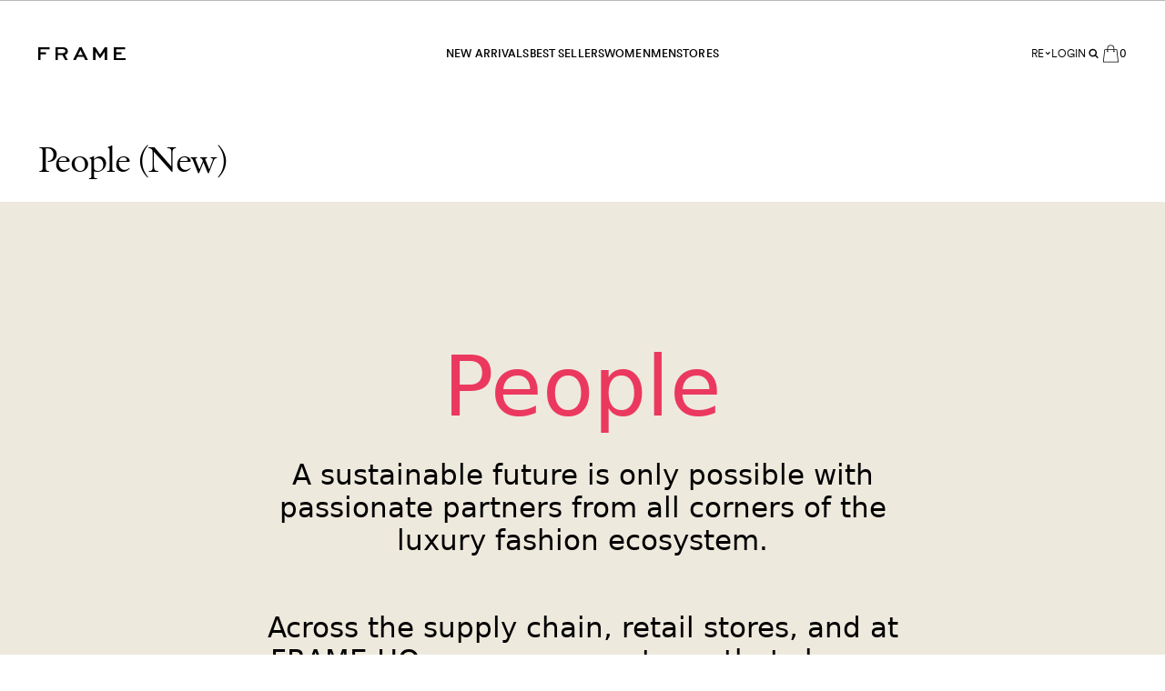

--- FILE ---
content_type: text/html; charset=utf-8
request_url: https://frame-store.com/en-re/pages/people
body_size: 51508
content:
<!doctype html>
<html
  class='no-js [scrollbar-gutter:stable]'
  data-audience=''
  lang='en'
>
  <head><script type='speculationrules'>
  {
    "prerender": [
      {
        "where": {
          "href_matches": "/*"
        },
        "eagerness": "moderate"
      }
    ]
  }
</script>
<link href="//frame-store.com/cdn/shop/t/1355/assets/icons.svg?v=153789519114761426521767889999" as="image" type="image/svg+xml" crossorigin="anonymous" rel="preload">
    <meta charset='utf-8' data-svg-sprite-path='//frame-store.com/cdn/shop/t/1355/assets/icons.svg?v=153789519114761426521767889999'>
    <meta http-equiv='X-UA-Compatible' content='IE=edge'>
    <meta name='viewport' content='width=device-width,initial-scale=1'>
    <meta name='theme-color' content=''>
    <link rel='canonical' href='https://frame-store.com/en-re/pages/people'>

    <style>
      [cloak] {
        display: none !important;
      }
    </style><link rel='preconnect' href='https://cdn.shopify.com' crossorigin><link rel='modulepreload' href='//frame-store.com/cdn/shop/t/1355/assets/-global.js?v=34104753900331633901767889997'><link rel='modulepreload' href='//frame-store.com/cdn/shop/t/1355/assets/-app-provider.js?v=8530562188693170771767889998'><link rel='modulepreload' href='//frame-store.com/cdn/shop/t/1355/assets/-core-icon.js?v=9878369092572613301767890000'><link rel='modulepreload' href='//frame-store.com/cdn/shop/t/1355/assets/-main-header.js?v=60343452526212050541767889998'><link rel='modulepreload' href='//frame-store.com/cdn/shop/t/1355/assets/-core-main-product.js?v=10238010630283744291767889998'><link rel='modulepreload' href='//frame-store.com/cdn/shop/t/1355/assets/-main-product-element.js?v=105328406576941021381767889999'><link
        rel='icon'
        type='image/png'
        href='//frame-store.com/cdn/shop/files/favicon.png?crop=center&height=32&v=1686604527&width=32'
      >
<link
  rel='preload'
  href='//frame-store.com/cdn/shop/t/1355/assets/Savoy-Roman-webfont.woff2?v=84215381092644178081767889998'
  as='font'
  type='font/woff2'
  crossorigin='anonymous'
>
<link
  rel='preload'
  href='//frame-store.com/cdn/shop/t/1355/assets/Franklin-Gothic.woff2?v=50146685838520398351767889998'
  as='font'
  type='font/woff2'
  crossorigin='anonymous'
>
<link
  rel='preload'
  href='//frame-store.com/cdn/shop/t/1355/assets/CircularXX-Regular.woff2?v=179143083231701071491767889998'
  as='font'
  type='font/woff2'
  crossorigin='anonymous'
>
<link
  rel='preload'
  href='//frame-store.com/cdn/shop/t/1355/assets/CircularXX-Medium.woff2?v=165295170013972521591767889998'
  as='font'
  type='font/woff2'
  crossorigin='anonymous'
>


<style>
  @font-face {
    font-family: 'Savoy';
    font-style: normal;
    font-weight: 300;
    font-display: swap;
    src: url('//frame-store.com/cdn/shop/t/1355/assets/Savoy-Roman-webfont.woff2?v=84215381092644178081767889998') format('woff2');
  }
  @font-face {
    font-family: 'Franklin Gothic';
    font-style: normal;
    font-weight: 400;
    font-display: swap;
    src: url('//frame-store.com/cdn/shop/t/1355/assets/Franklin-Gothic.woff2?v=50146685838520398351767889998') format('woff2');
  }
  @font-face {
    font-family: 'Circular Pro';
    font-style: normal;
    font-weight: 400;
    font-display: swap;
    src: url('//frame-store.com/cdn/shop/t/1355/assets/CircularXX-Regular.woff2?v=179143083231701071491767889998') format('woff2');
  }
  @font-face {
    font-family: 'Circular Pro';
    font-style: normal;
    font-weight: 500 700;
    font-display: swap;
    src: url('//frame-store.com/cdn/shop/t/1355/assets/CircularXX-Medium.woff2?v=165295170013972521591767889998') format('woff2');
  }

  
</style>
<title>People</title>

    
      <meta name='description' content='People A sustainable future is only possible with passionate partners from all corners of the luxury fashion ecosystem. Across the supply chain, retail stores, and at FRAME HQ, we pursue partners that share a commitment to social activism, environmental responsibility, ethical production, and making best practices even'>
    


<meta property='og:site_name' content='FRAME'>
<meta property='og:url' content='https://frame-store.com/en-re/pages/people'>
<meta property='og:title' content='People'>
<meta property='og:type' content='website'>
<meta property='og:description' content='People A sustainable future is only possible with passionate partners from all corners of the luxury fashion ecosystem. Across the supply chain, retail stores, and at FRAME HQ, we pursue partners that share a commitment to social activism, environmental responsibility, ethical production, and making best practices even'><meta name='twitter:card' content='summary_large_image'>
<meta name='twitter:title' content='People'>
<meta name='twitter:description' content='People A sustainable future is only possible with passionate partners from all corners of the luxury fashion ecosystem. Across the supply chain, retail stores, and at FRAME HQ, we pursue partners that share a commitment to social activism, environmental responsibility, ethical production, and making best practices even'>


<script type='application/ld+json'>
  {
    "@context": "http://schema.org",
    "@type": "Organization",
    "name": "FRAME",
    
      "logo": Liquid error (snippets/seo-schema line 38): invalid url input,
    
    "sameAs": [
      "",
      "",
      "",
      "",
      "",
      "",
      "",
      "",
      ""
    ],
    "url": "https:\/\/frame-store.com\/en-re\/pages\/people"
  }
</script><script>window.performance && window.performance.mark && window.performance.mark('shopify.content_for_header.start');</script><meta name="google-site-verification" content="XIXUrXknRkX3_i_JDceo2yYGdILl_BkHoqRTNMr7Hvg">
<meta id="shopify-digital-wallet" name="shopify-digital-wallet" content="/22591799/digital_wallets/dialog">
<meta name="shopify-checkout-api-token" content="62cc8f5bd3fbc17db86216ed6f749b8e">
<meta id="in-context-paypal-metadata" data-shop-id="22591799" data-venmo-supported="false" data-environment="production" data-locale="en_US" data-paypal-v4="true" data-currency="EUR">
<link rel="alternate" hreflang="x-default" href="https://frame-store.com/pages/people">
<link rel="alternate" hreflang="en-AG" href="https://frame-store.com/en-ag/pages/people">
<link rel="alternate" hreflang="en-AL" href="https://frame-store.com/en-al/pages/people">
<link rel="alternate" hreflang="en-AO" href="https://frame-store.com/en-ao/pages/people">
<link rel="alternate" hreflang="en-AR" href="https://frame-store.com/en-ar/pages/people">
<link rel="alternate" hreflang="en-AT" href="https://frame-store.com/en-at/pages/people">
<link rel="alternate" hreflang="en-AU" href="https://frame-store.com/en-au/pages/people">
<link rel="alternate" hreflang="en-AW" href="https://frame-store.com/en-aw/pages/people">
<link rel="alternate" hreflang="en-BA" href="https://frame-store.com/en-ba/pages/people">
<link rel="alternate" hreflang="en-BB" href="https://frame-store.com/en-bb/pages/people">
<link rel="alternate" hreflang="en-BD" href="https://frame-store.com/en-bd/pages/people">
<link rel="alternate" hreflang="en-BE" href="https://frame-store.com/en-be/pages/people">
<link rel="alternate" hreflang="en-BF" href="https://frame-store.com/en-bf/pages/people">
<link rel="alternate" hreflang="en-BG" href="https://frame-store.com/en-bg/pages/people">
<link rel="alternate" hreflang="en-BH" href="https://frame-store.com/en-bh/pages/people">
<link rel="alternate" hreflang="en-BJ" href="https://frame-store.com/en-bj/pages/people">
<link rel="alternate" hreflang="en-BM" href="https://frame-store.com/en-bm/pages/people">
<link rel="alternate" hreflang="en-BN" href="https://frame-store.com/en-bn/pages/people">
<link rel="alternate" hreflang="en-BO" href="https://frame-store.com/en-bo/pages/people">
<link rel="alternate" hreflang="en-BR" href="https://frame-store.com/en-br/pages/people">
<link rel="alternate" hreflang="en-BS" href="https://frame-store.com/en-bs/pages/people">
<link rel="alternate" hreflang="en-BW" href="https://frame-store.com/en-bw/pages/people">
<link rel="alternate" hreflang="en-BZ" href="https://frame-store.com/en-bz/pages/people">
<link rel="alternate" hreflang="en-CA" href="https://frame-store.com/en-ca/pages/people">
<link rel="alternate" hreflang="en-CH" href="https://frame-store.com/en-ch/pages/people">
<link rel="alternate" hreflang="en-CL" href="https://frame-store.com/en-cl/pages/people">
<link rel="alternate" hreflang="en-CO" href="https://frame-store.com/en-co/pages/people">
<link rel="alternate" hreflang="en-CR" href="https://frame-store.com/en-cr/pages/people">
<link rel="alternate" hreflang="en-CY" href="https://frame-store.com/en-cy/pages/people">
<link rel="alternate" hreflang="en-CZ" href="https://frame-store.com/en-cz/pages/people">
<link rel="alternate" hreflang="en-DE" href="https://frame-store.com/en-de/pages/people">
<link rel="alternate" hreflang="en-DK" href="https://frame-store.com/en-dk/pages/people">
<link rel="alternate" hreflang="en-DM" href="https://frame-store.com/en-dm/pages/people">
<link rel="alternate" hreflang="en-DO" href="https://frame-store.com/en-do/pages/people">
<link rel="alternate" hreflang="en-EC" href="https://frame-store.com/en-ec/pages/people">
<link rel="alternate" hreflang="en-EE" href="https://frame-store.com/en-ee/pages/people">
<link rel="alternate" hreflang="en-EG" href="https://frame-store.com/en-eg/pages/people">
<link rel="alternate" hreflang="en-ES" href="https://frame-store.com/en-es/pages/people">
<link rel="alternate" hreflang="en-FI" href="https://frame-store.com/en-fi/pages/people">
<link rel="alternate" hreflang="en-FR" href="https://frame-store.com/en-fr/pages/people">
<link rel="alternate" hreflang="en-GB" href="https://frame-store.com/en-gb/pages/people">
<link rel="alternate" hreflang="en-GD" href="https://frame-store.com/en-gd/pages/people">
<link rel="alternate" hreflang="en-GF" href="https://frame-store.com/en-gf/pages/people">
<link rel="alternate" hreflang="en-GH" href="https://frame-store.com/en-gh/pages/people">
<link rel="alternate" hreflang="en-GI" href="https://frame-store.com/en-gi/pages/people">
<link rel="alternate" hreflang="en-GP" href="https://frame-store.com/en-gp/pages/people">
<link rel="alternate" hreflang="en-GR" href="https://frame-store.com/en-gr/pages/people">
<link rel="alternate" hreflang="en-GT" href="https://frame-store.com/en-gt/pages/people">
<link rel="alternate" hreflang="en-GY" href="https://frame-store.com/en-gy/pages/people">
<link rel="alternate" hreflang="en-HN" href="https://frame-store.com/en-hn/pages/people">
<link rel="alternate" hreflang="en-HR" href="https://frame-store.com/en-hr/pages/people">
<link rel="alternate" hreflang="en-HU" href="https://frame-store.com/en-hu/pages/people">
<link rel="alternate" hreflang="en-ID" href="https://frame-store.com/en-id/pages/people">
<link rel="alternate" hreflang="en-IE" href="https://frame-store.com/en-ie/pages/people">
<link rel="alternate" hreflang="en-IL" href="https://frame-store.com/en-il/pages/people">
<link rel="alternate" hreflang="en-IN" href="https://frame-store.com/en-in/pages/people">
<link rel="alternate" hreflang="en-IS" href="https://frame-store.com/en-is/pages/people">
<link rel="alternate" hreflang="en-IT" href="https://frame-store.com/en-it/pages/people">
<link rel="alternate" hreflang="en-JE" href="https://frame-store.com/en-je/pages/people">
<link rel="alternate" hreflang="en-JM" href="https://frame-store.com/en-jm/pages/people">
<link rel="alternate" hreflang="en-JO" href="https://frame-store.com/en-jo/pages/people">
<link rel="alternate" hreflang="en-JP" href="https://frame-store.com/en-jp/pages/people">
<link rel="alternate" hreflang="en-KE" href="https://frame-store.com/en-ke/pages/people">
<link rel="alternate" hreflang="en-KR" href="https://frame-store.com/en-kr/pages/people">
<link rel="alternate" hreflang="en-KW" href="https://frame-store.com/en-kw/pages/people">
<link rel="alternate" hreflang="en-LB" href="https://frame-store.com/en-lb/pages/people">
<link rel="alternate" hreflang="en-LI" href="https://frame-store.com/en-li/pages/people">
<link rel="alternate" hreflang="en-LK" href="https://frame-store.com/en-lk/pages/people">
<link rel="alternate" hreflang="en-LT" href="https://frame-store.com/en-lt/pages/people">
<link rel="alternate" hreflang="en-LU" href="https://frame-store.com/en-lu/pages/people">
<link rel="alternate" hreflang="en-LV" href="https://frame-store.com/en-lv/pages/people">
<link rel="alternate" hreflang="en-MA" href="https://frame-store.com/en-ma/pages/people">
<link rel="alternate" hreflang="en-MC" href="https://frame-store.com/en-mc/pages/people">
<link rel="alternate" hreflang="en-MO" href="https://frame-store.com/en-mo/pages/people">
<link rel="alternate" hreflang="en-MQ" href="https://frame-store.com/en-mq/pages/people">
<link rel="alternate" hreflang="en-MS" href="https://frame-store.com/en-ms/pages/people">
<link rel="alternate" hreflang="en-MT" href="https://frame-store.com/en-mt/pages/people">
<link rel="alternate" hreflang="en-MU" href="https://frame-store.com/en-mu/pages/people">
<link rel="alternate" hreflang="en-MV" href="https://frame-store.com/en-mv/pages/people">
<link rel="alternate" hreflang="en-MX" href="https://frame-store.com/en-mx/pages/people">
<link rel="alternate" hreflang="en-MY" href="https://frame-store.com/en-my/pages/people">
<link rel="alternate" hreflang="en-NA" href="https://frame-store.com/en-na/pages/people">
<link rel="alternate" hreflang="en-NG" href="https://frame-store.com/en-ng/pages/people">
<link rel="alternate" hreflang="en-NI" href="https://frame-store.com/en-ni/pages/people">
<link rel="alternate" hreflang="en-NL" href="https://frame-store.com/en-nl/pages/people">
<link rel="alternate" hreflang="en-NO" href="https://frame-store.com/en-no/pages/people">
<link rel="alternate" hreflang="en-NZ" href="https://frame-store.com/en-nz/pages/people">
<link rel="alternate" hreflang="en-OM" href="https://frame-store.com/en-om/pages/people">
<link rel="alternate" hreflang="en-PA" href="https://frame-store.com/en-pa/pages/people">
<link rel="alternate" hreflang="en-PE" href="https://frame-store.com/en-pe/pages/people">
<link rel="alternate" hreflang="en-PG" href="https://frame-store.com/en-pg/pages/people">
<link rel="alternate" hreflang="en-PH" href="https://frame-store.com/en-ph/pages/people">
<link rel="alternate" hreflang="en-PK" href="https://frame-store.com/en-pk/pages/people">
<link rel="alternate" hreflang="en-PL" href="https://frame-store.com/en-pl/pages/people">
<link rel="alternate" hreflang="en-PT" href="https://frame-store.com/en-pt/pages/people">
<link rel="alternate" hreflang="en-PY" href="https://frame-store.com/en-py/pages/people">
<link rel="alternate" hreflang="en-QA" href="https://frame-store.com/en-qa/pages/people">
<link rel="alternate" hreflang="en-RE" href="https://frame-store.com/en-re/pages/people">
<link rel="alternate" hreflang="en-RO" href="https://frame-store.com/en-ro/pages/people">
<link rel="alternate" hreflang="en-RS" href="https://frame-store.com/en-rs/pages/people">
<link rel="alternate" hreflang="en-RW" href="https://frame-store.com/en-rw/pages/people">
<link rel="alternate" hreflang="en-SA" href="https://frame-store.com/en-sa/pages/people">
<link rel="alternate" hreflang="en-SE" href="https://frame-store.com/en-se/pages/people">
<link rel="alternate" hreflang="en-SG" href="https://frame-store.com/en-sg/pages/people">
<link rel="alternate" hreflang="en-SI" href="https://frame-store.com/en-si/pages/people">
<link rel="alternate" hreflang="en-SK" href="https://frame-store.com/en-sk/pages/people">
<link rel="alternate" hreflang="en-SN" href="https://frame-store.com/en-sn/pages/people">
<link rel="alternate" hreflang="en-SV" href="https://frame-store.com/en-sv/pages/people">
<link rel="alternate" hreflang="en-SZ" href="https://frame-store.com/en-sz/pages/people">
<link rel="alternate" hreflang="en-TC" href="https://frame-store.com/en-tc/pages/people">
<link rel="alternate" hreflang="en-TG" href="https://frame-store.com/en-tg/pages/people">
<link rel="alternate" hreflang="en-TH" href="https://frame-store.com/en-th/pages/people">
<link rel="alternate" hreflang="en-TT" href="https://frame-store.com/en-tt/pages/people">
<link rel="alternate" hreflang="en-TZ" href="https://frame-store.com/en-tz/pages/people">
<link rel="alternate" hreflang="en-UG" href="https://frame-store.com/en-ug/pages/people">
<link rel="alternate" hreflang="en-UY" href="https://frame-store.com/en-uy/pages/people">
<link rel="alternate" hreflang="en-VE" href="https://frame-store.com/en-ve/pages/people">
<link rel="alternate" hreflang="en-VN" href="https://frame-store.com/en-vn/pages/people">
<link rel="alternate" hreflang="en-ZA" href="https://frame-store.com/en-za/pages/people">
<link rel="alternate" hreflang="en-AE" href="https://frame-store.com/en-ae/pages/people">
<link rel="alternate" hreflang="en-KN" href="https://frame-store.com/en-kn/pages/people">
<link rel="alternate" hreflang="en-LC" href="https://frame-store.com/en-lc/pages/people">
<link rel="alternate" hreflang="en-VC" href="https://frame-store.com/en-vc/pages/people">
<link rel="alternate" hreflang="en-US" href="https://frame-store.com/pages/people">
<script async="async" src="/checkouts/internal/preloads.js?locale=en-RE"></script>
<link rel="preconnect" href="https://shop.app" crossorigin="anonymous">
<script async="async" src="https://shop.app/checkouts/internal/preloads.js?locale=en-RE&shop_id=22591799" crossorigin="anonymous"></script>
<script id="apple-pay-shop-capabilities" type="application/json">{"shopId":22591799,"countryCode":"US","currencyCode":"EUR","merchantCapabilities":["supports3DS"],"merchantId":"gid:\/\/shopify\/Shop\/22591799","merchantName":"FRAME","requiredBillingContactFields":["postalAddress","email","phone"],"requiredShippingContactFields":["postalAddress","email","phone"],"shippingType":"shipping","supportedNetworks":["visa","masterCard","amex","discover","elo","jcb"],"total":{"type":"pending","label":"FRAME","amount":"1.00"},"shopifyPaymentsEnabled":true,"supportsSubscriptions":true}</script>
<script id="shopify-features" type="application/json">{"accessToken":"62cc8f5bd3fbc17db86216ed6f749b8e","betas":["rich-media-storefront-analytics"],"domain":"frame-store.com","predictiveSearch":true,"shopId":22591799,"locale":"en"}</script>
<script>var Shopify = Shopify || {};
Shopify.shop = "frame-denim.myshopify.com";
Shopify.locale = "en";
Shopify.currency = {"active":"EUR","rate":"0.88076"};
Shopify.country = "RE";
Shopify.theme = {"name":"[Production-release\/2.3.1] 1.8.2026","id":144939319472,"schema_name":"Frame","schema_version":"2.2.0","theme_store_id":null,"role":"main"};
Shopify.theme.handle = "null";
Shopify.theme.style = {"id":null,"handle":null};
Shopify.cdnHost = "frame-store.com/cdn";
Shopify.routes = Shopify.routes || {};
Shopify.routes.root = "/en-re/";</script>
<script type="module">!function(o){(o.Shopify=o.Shopify||{}).modules=!0}(window);</script>
<script>!function(o){function n(){var o=[];function n(){o.push(Array.prototype.slice.apply(arguments))}return n.q=o,n}var t=o.Shopify=o.Shopify||{};t.loadFeatures=n(),t.autoloadFeatures=n()}(window);</script>
<script>
  window.ShopifyPay = window.ShopifyPay || {};
  window.ShopifyPay.apiHost = "shop.app\/pay";
  window.ShopifyPay.redirectState = null;
</script>
<script id="shop-js-analytics" type="application/json">{"pageType":"page"}</script>
<script defer="defer" async type="module" src="//frame-store.com/cdn/shopifycloud/shop-js/modules/v2/client.init-shop-cart-sync_C5BV16lS.en.esm.js"></script>
<script defer="defer" async type="module" src="//frame-store.com/cdn/shopifycloud/shop-js/modules/v2/chunk.common_CygWptCX.esm.js"></script>
<script type="module">
  await import("//frame-store.com/cdn/shopifycloud/shop-js/modules/v2/client.init-shop-cart-sync_C5BV16lS.en.esm.js");
await import("//frame-store.com/cdn/shopifycloud/shop-js/modules/v2/chunk.common_CygWptCX.esm.js");

  window.Shopify.SignInWithShop?.initShopCartSync?.({"fedCMEnabled":true,"windoidEnabled":true});

</script>
<script>
  window.Shopify = window.Shopify || {};
  if (!window.Shopify.featureAssets) window.Shopify.featureAssets = {};
  window.Shopify.featureAssets['shop-js'] = {"shop-cart-sync":["modules/v2/client.shop-cart-sync_ZFArdW7E.en.esm.js","modules/v2/chunk.common_CygWptCX.esm.js"],"init-fed-cm":["modules/v2/client.init-fed-cm_CmiC4vf6.en.esm.js","modules/v2/chunk.common_CygWptCX.esm.js"],"shop-button":["modules/v2/client.shop-button_tlx5R9nI.en.esm.js","modules/v2/chunk.common_CygWptCX.esm.js"],"shop-cash-offers":["modules/v2/client.shop-cash-offers_DOA2yAJr.en.esm.js","modules/v2/chunk.common_CygWptCX.esm.js","modules/v2/chunk.modal_D71HUcav.esm.js"],"init-windoid":["modules/v2/client.init-windoid_sURxWdc1.en.esm.js","modules/v2/chunk.common_CygWptCX.esm.js"],"shop-toast-manager":["modules/v2/client.shop-toast-manager_ClPi3nE9.en.esm.js","modules/v2/chunk.common_CygWptCX.esm.js"],"init-shop-email-lookup-coordinator":["modules/v2/client.init-shop-email-lookup-coordinator_B8hsDcYM.en.esm.js","modules/v2/chunk.common_CygWptCX.esm.js"],"init-shop-cart-sync":["modules/v2/client.init-shop-cart-sync_C5BV16lS.en.esm.js","modules/v2/chunk.common_CygWptCX.esm.js"],"avatar":["modules/v2/client.avatar_BTnouDA3.en.esm.js"],"pay-button":["modules/v2/client.pay-button_FdsNuTd3.en.esm.js","modules/v2/chunk.common_CygWptCX.esm.js"],"init-customer-accounts":["modules/v2/client.init-customer-accounts_DxDtT_ad.en.esm.js","modules/v2/client.shop-login-button_C5VAVYt1.en.esm.js","modules/v2/chunk.common_CygWptCX.esm.js","modules/v2/chunk.modal_D71HUcav.esm.js"],"init-shop-for-new-customer-accounts":["modules/v2/client.init-shop-for-new-customer-accounts_ChsxoAhi.en.esm.js","modules/v2/client.shop-login-button_C5VAVYt1.en.esm.js","modules/v2/chunk.common_CygWptCX.esm.js","modules/v2/chunk.modal_D71HUcav.esm.js"],"shop-login-button":["modules/v2/client.shop-login-button_C5VAVYt1.en.esm.js","modules/v2/chunk.common_CygWptCX.esm.js","modules/v2/chunk.modal_D71HUcav.esm.js"],"init-customer-accounts-sign-up":["modules/v2/client.init-customer-accounts-sign-up_CPSyQ0Tj.en.esm.js","modules/v2/client.shop-login-button_C5VAVYt1.en.esm.js","modules/v2/chunk.common_CygWptCX.esm.js","modules/v2/chunk.modal_D71HUcav.esm.js"],"shop-follow-button":["modules/v2/client.shop-follow-button_Cva4Ekp9.en.esm.js","modules/v2/chunk.common_CygWptCX.esm.js","modules/v2/chunk.modal_D71HUcav.esm.js"],"checkout-modal":["modules/v2/client.checkout-modal_BPM8l0SH.en.esm.js","modules/v2/chunk.common_CygWptCX.esm.js","modules/v2/chunk.modal_D71HUcav.esm.js"],"lead-capture":["modules/v2/client.lead-capture_Bi8yE_yS.en.esm.js","modules/v2/chunk.common_CygWptCX.esm.js","modules/v2/chunk.modal_D71HUcav.esm.js"],"shop-login":["modules/v2/client.shop-login_D6lNrXab.en.esm.js","modules/v2/chunk.common_CygWptCX.esm.js","modules/v2/chunk.modal_D71HUcav.esm.js"],"payment-terms":["modules/v2/client.payment-terms_CZxnsJam.en.esm.js","modules/v2/chunk.common_CygWptCX.esm.js","modules/v2/chunk.modal_D71HUcav.esm.js"]};
</script>
<script>(function() {
  var isLoaded = false;
  function asyncLoad() {
    if (isLoaded) return;
    isLoaded = true;
    var urls = ["https:\/\/cdn.builder.io\/js\/shopify\/track.js?apiKey=afaa65ca2b3f4ceb871ba81d235e1442\u0026shop=frame-denim.myshopify.com","https:\/\/d3hw6dc1ow8pp2.cloudfront.net\/reviewsWidget.min.js?shop=frame-denim.myshopify.com","https:\/\/cdn.attn.tv\/frame\/dtag.js?shop=frame-denim.myshopify.com","https:\/\/ecom-app.rakutenadvertising.io\/rakuten_advertising.js?shop=frame-denim.myshopify.com","https:\/\/tag.rmp.rakuten.com\/112106.ct.js?shop=frame-denim.myshopify.com","https:\/\/crossborder-integration.global-e.com\/resources\/js\/app?shop=frame-denim.myshopify.com","https:\/\/cdn.attn.tv\/frame\/dtag.js?shop=frame-denim.myshopify.com","https:\/\/cdn.attn.tv\/frame\/dtag.js?shop=frame-denim.myshopify.com","\/\/cdn.shopify.com\/proxy\/f93b27b7ae7e1a212a5f8f93c3d3f8885a6ba3b065c72116b1762c9c256df5ba\/web.global-e.com\/merchant\/storefrontattributes?merchantid=1327\u0026shop=frame-denim.myshopify.com\u0026sp-cache-control=cHVibGljLCBtYXgtYWdlPTkwMA","https:\/\/frame-store.com\/a\/novel\/js\/novel-storefront.js?shop=frame-denim.myshopify.com","https:\/\/s3.eu-west-1.amazonaws.com\/production-klarna-il-shopify-osm\/f1b3d17aa67707db5225aa5747c03d331dbcb8ea\/frame-denim.myshopify.com-1767920098513.js?shop=frame-denim.myshopify.com"];
    for (var i = 0; i < urls.length; i++) {
      var s = document.createElement('script');
      s.type = 'text/javascript';
      s.async = true;
      s.src = urls[i];
      var x = document.getElementsByTagName('script')[0];
      x.parentNode.insertBefore(s, x);
    }
  };
  if(window.attachEvent) {
    window.attachEvent('onload', asyncLoad);
  } else {
    window.addEventListener('load', asyncLoad, false);
  }
})();</script>
<script id="__st">var __st={"a":22591799,"offset":-18000,"reqid":"2c68706f-1dd6-469d-9444-afa6421a7c27-1768826187","pageurl":"frame-store.com\/en-re\/pages\/people","s":"pages-84694073520","u":"ddffd7ac38f3","p":"page","rtyp":"page","rid":84694073520};</script>
<script>window.ShopifyPaypalV4VisibilityTracking = true;</script>
<script id="captcha-bootstrap">!function(){'use strict';const t='contact',e='account',n='new_comment',o=[[t,t],['blogs',n],['comments',n],[t,'customer']],c=[[e,'customer_login'],[e,'guest_login'],[e,'recover_customer_password'],[e,'create_customer']],r=t=>t.map((([t,e])=>`form[action*='/${t}']:not([data-nocaptcha='true']) input[name='form_type'][value='${e}']`)).join(','),a=t=>()=>t?[...document.querySelectorAll(t)].map((t=>t.form)):[];function s(){const t=[...o],e=r(t);return a(e)}const i='password',u='form_key',d=['recaptcha-v3-token','g-recaptcha-response','h-captcha-response',i],f=()=>{try{return window.sessionStorage}catch{return}},m='__shopify_v',_=t=>t.elements[u];function p(t,e,n=!1){try{const o=window.sessionStorage,c=JSON.parse(o.getItem(e)),{data:r}=function(t){const{data:e,action:n}=t;return t[m]||n?{data:e,action:n}:{data:t,action:n}}(c);for(const[e,n]of Object.entries(r))t.elements[e]&&(t.elements[e].value=n);n&&o.removeItem(e)}catch(o){console.error('form repopulation failed',{error:o})}}const l='form_type',E='cptcha';function T(t){t.dataset[E]=!0}const w=window,h=w.document,L='Shopify',v='ce_forms',y='captcha';let A=!1;((t,e)=>{const n=(g='f06e6c50-85a8-45c8-87d0-21a2b65856fe',I='https://cdn.shopify.com/shopifycloud/storefront-forms-hcaptcha/ce_storefront_forms_captcha_hcaptcha.v1.5.2.iife.js',D={infoText:'Protected by hCaptcha',privacyText:'Privacy',termsText:'Terms'},(t,e,n)=>{const o=w[L][v],c=o.bindForm;if(c)return c(t,g,e,D).then(n);var r;o.q.push([[t,g,e,D],n]),r=I,A||(h.body.append(Object.assign(h.createElement('script'),{id:'captcha-provider',async:!0,src:r})),A=!0)});var g,I,D;w[L]=w[L]||{},w[L][v]=w[L][v]||{},w[L][v].q=[],w[L][y]=w[L][y]||{},w[L][y].protect=function(t,e){n(t,void 0,e),T(t)},Object.freeze(w[L][y]),function(t,e,n,w,h,L){const[v,y,A,g]=function(t,e,n){const i=e?o:[],u=t?c:[],d=[...i,...u],f=r(d),m=r(i),_=r(d.filter((([t,e])=>n.includes(e))));return[a(f),a(m),a(_),s()]}(w,h,L),I=t=>{const e=t.target;return e instanceof HTMLFormElement?e:e&&e.form},D=t=>v().includes(t);t.addEventListener('submit',(t=>{const e=I(t);if(!e)return;const n=D(e)&&!e.dataset.hcaptchaBound&&!e.dataset.recaptchaBound,o=_(e),c=g().includes(e)&&(!o||!o.value);(n||c)&&t.preventDefault(),c&&!n&&(function(t){try{if(!f())return;!function(t){const e=f();if(!e)return;const n=_(t);if(!n)return;const o=n.value;o&&e.removeItem(o)}(t);const e=Array.from(Array(32),(()=>Math.random().toString(36)[2])).join('');!function(t,e){_(t)||t.append(Object.assign(document.createElement('input'),{type:'hidden',name:u})),t.elements[u].value=e}(t,e),function(t,e){const n=f();if(!n)return;const o=[...t.querySelectorAll(`input[type='${i}']`)].map((({name:t})=>t)),c=[...d,...o],r={};for(const[a,s]of new FormData(t).entries())c.includes(a)||(r[a]=s);n.setItem(e,JSON.stringify({[m]:1,action:t.action,data:r}))}(t,e)}catch(e){console.error('failed to persist form',e)}}(e),e.submit())}));const S=(t,e)=>{t&&!t.dataset[E]&&(n(t,e.some((e=>e===t))),T(t))};for(const o of['focusin','change'])t.addEventListener(o,(t=>{const e=I(t);D(e)&&S(e,y())}));const B=e.get('form_key'),M=e.get(l),P=B&&M;t.addEventListener('DOMContentLoaded',(()=>{const t=y();if(P)for(const e of t)e.elements[l].value===M&&p(e,B);[...new Set([...A(),...v().filter((t=>'true'===t.dataset.shopifyCaptcha))])].forEach((e=>S(e,t)))}))}(h,new URLSearchParams(w.location.search),n,t,e,['guest_login'])})(!0,!0)}();</script>
<script integrity="sha256-4kQ18oKyAcykRKYeNunJcIwy7WH5gtpwJnB7kiuLZ1E=" data-source-attribution="shopify.loadfeatures" defer="defer" src="//frame-store.com/cdn/shopifycloud/storefront/assets/storefront/load_feature-a0a9edcb.js" crossorigin="anonymous"></script>
<script crossorigin="anonymous" defer="defer" src="//frame-store.com/cdn/shopifycloud/storefront/assets/shopify_pay/storefront-65b4c6d7.js?v=20250812"></script>
<script data-source-attribution="shopify.dynamic_checkout.dynamic.init">var Shopify=Shopify||{};Shopify.PaymentButton=Shopify.PaymentButton||{isStorefrontPortableWallets:!0,init:function(){window.Shopify.PaymentButton.init=function(){};var t=document.createElement("script");t.src="https://frame-store.com/cdn/shopifycloud/portable-wallets/latest/portable-wallets.en.js",t.type="module",document.head.appendChild(t)}};
</script>
<script data-source-attribution="shopify.dynamic_checkout.buyer_consent">
  function portableWalletsHideBuyerConsent(e){var t=document.getElementById("shopify-buyer-consent"),n=document.getElementById("shopify-subscription-policy-button");t&&n&&(t.classList.add("hidden"),t.setAttribute("aria-hidden","true"),n.removeEventListener("click",e))}function portableWalletsShowBuyerConsent(e){var t=document.getElementById("shopify-buyer-consent"),n=document.getElementById("shopify-subscription-policy-button");t&&n&&(t.classList.remove("hidden"),t.removeAttribute("aria-hidden"),n.addEventListener("click",e))}window.Shopify?.PaymentButton&&(window.Shopify.PaymentButton.hideBuyerConsent=portableWalletsHideBuyerConsent,window.Shopify.PaymentButton.showBuyerConsent=portableWalletsShowBuyerConsent);
</script>
<script data-source-attribution="shopify.dynamic_checkout.cart.bootstrap">document.addEventListener("DOMContentLoaded",(function(){function t(){return document.querySelector("shopify-accelerated-checkout-cart, shopify-accelerated-checkout")}if(t())Shopify.PaymentButton.init();else{new MutationObserver((function(e,n){t()&&(Shopify.PaymentButton.init(),n.disconnect())})).observe(document.body,{childList:!0,subtree:!0})}}));
</script>
<link id="shopify-accelerated-checkout-styles" rel="stylesheet" media="screen" href="https://frame-store.com/cdn/shopifycloud/portable-wallets/latest/accelerated-checkout-backwards-compat.css" crossorigin="anonymous">
<style id="shopify-accelerated-checkout-cart">
        #shopify-buyer-consent {
  margin-top: 1em;
  display: inline-block;
  width: 100%;
}

#shopify-buyer-consent.hidden {
  display: none;
}

#shopify-subscription-policy-button {
  background: none;
  border: none;
  padding: 0;
  text-decoration: underline;
  font-size: inherit;
  cursor: pointer;
}

#shopify-subscription-policy-button::before {
  box-shadow: none;
}

      </style>

<script>window.performance && window.performance.mark && window.performance.mark('shopify.content_for_header.end');</script>

    <link id="main-stylesheet" crossorigin="anonymous" href="//frame-store.com/cdn/shop/t/1355/assets/-global.css?v=177730061810134764921767889997" rel="stylesheet" type="text/css" media="all" />

<script defer type='module' src='//frame-store.com/cdn/shop/t/1355/assets/-global.js?v=34104753900331633901767889997'></script>
<script defer type='module' src='//frame-store.com/cdn/shop/t/1355/assets/-app-provider.js?v=8530562188693170771767889998'></script>
<script defer type='module' src='//frame-store.com/cdn/shop/t/1355/assets/-core-icon.js?v=9878369092572613301767890000'></script>
<script defer type='module' src='//frame-store.com/cdn/shop/t/1355/assets/-main-header.js?v=60343452526212050541767889998'></script>

<script>
  document.documentElement.className = document.documentElement.className.replace('no-js', 'js')
</script>

<script>
  window.routes = {
    cart_add_url: '/en-re/cart/add',
    cart_change_url: '/en-re/cart/change',
    cart_update_url: '/en-re/cart/update',
    predictive_search_url: '/en-re/search/suggest',
  }

  window.cartStrings = {
    error: `There was an error while updating your cart. Please try again.`,
    quantityError: `You can only add {{ quantity }} of this item to your cart.`,
  }

  window.variantStrings = {
    addToCart: `Add to cart`,
    soldOut: `Sold out`,
    unavailable: `Unavailable`,
  }
  
  window.IntlModalData = {
    cookieExpiration: "30",
    overrides: {
      countries: {"countries":{"mismatch":{"enable":true,"title":"Looks like you're in [country]","content":[],"continueCta":"Continue Shopping","footerSubtext":"","changeLocationCta":"Change Location"},"FRA":{"enable":true,"title":"Nous livrons en France","content":["- Prix TTC en Euros","- Aucun frais de douanes à payer","- Livraison expresse gratuite","- Payer en plusieurs fois sans frais","- Retours gratuits à domicile sous 30 jours"],"continueCta":"CONTINUER MES ACHATS","footerSubtext":"Not shipping to France?","changeLocationCta":"Click Here"},"ITA":{"enable":true,"title":"Consegniamo in Italia","content":["- Prezzi in Euro IVA inclusa","- Nessun dazio doganale da pagare","- Spedizione Express gratuita","- Paga a rate gratuitamente","- Reso gratuito entro 30 giorni"],"continueCta":"ACQUISTA ORA","footerSubtext":"Not shipping to Italy?","changeLocationCta":"Click Here"},"DEU":{"enable":true,"title":"Wir versenden nach Deutschland","content":["- ALLE PREISE IN EUR","- DIE ZOLLGEBÜHREN WERDEN VON FRAME ABGEDECKT","- KOSTENLOSER DHL-EXPRESS-VERSAND","- KEINE VERSTECKTEN KOSTEN","- 30 TAGE KOSTENLOSE RÜCKGABE UND ABHOLUNG ZU HAUSE"],"continueCta":"JETZT EINKAUFEN","footerSubtext":"Not shipping to Germany ?","changeLocationCta":"Click Here"},"CHN":{"enable":true,"title":"我们运送至中国","content":["- 所有价格以人民币计算","- FRAME涵盖的职责","- 免费DHL快递运输","- 无隐性费用","- 30天免费退货和上门取货"],"continueCta":"立即选购","footerSubtext":"Not shipping to China ?","changeLocationCta":"Click Here"},"JPN":{"enable":true,"title":"日本 への配送を承ります","content":["- 価格は 円 通貨で表示","- 関税はFRAMEが負担","- 無料 DHL EXPRESS 配送","- 追加料金無し","- 30日間返品＆自宅での引き取り無料"],"continueCta":"今すぐ購入","footerSubtext":"Not shipping to Japan ?","changeLocationCta":"Click Here"},"ESP":{"enable":true,"title":"Hacemos envíos a España","content":["- TODOS LOS PRECIOS EN EUR","- ARANCELES CUBIERTOS POR FRAME","- ENVÍO GRATUITO DHL EXPRESS","- SIN COSTES ADICIONALES","- 30 DÍAS DE DEVOLUCIONES GRATUITAS Y RECOGIDA A DOMICILIO"],"continueCta":"COMPRAR AHORA","footerSubtext":"Not shipping to Spain ?","changeLocationCta":"Click Here"},"NLD":{"enable":true,"title":"We verzenden naar Nederland","content":["- ALLE PRIJZEN IN EUR","- INVOERRECHTEN BETAALD DOOR FRAME","- GRATIS VERZENDING MET DHL EXPRESS","- GEEN VERBORGEN KOSTEN","- 30 DAGEN GRATIS RETOUR INCLUSIEF THUIS OPHALEN"],"continueCta":"SHOP NU","footerSubtext":"Not shipping to Netherlands ?","changeLocationCta":"Click Here"},"MEX":{"enable":true,"title":"Enviamos a México","content":["- TODOS LOS PRECIOS EN MXN","- ARANCELES CUBIERTOS POR FRAME","- ENVÍO DHL EXPRESS GRATUITO","- SIN COSTOS OCULTOS","- 30 DÍAS DE DEVOLUCIONES GRATUITAS Y RECOGIDA A DOMICILIO"],"continueCta":"COMPRAR AHORA","footerSubtext":"Not shipping to Mexico ?","changeLocationCta":"Click Here"},"ISR":{"enable":false,"title":"","content":["- ","- ","- ","- ","- "],"continueCta":"","footerSubtext":"Not shipping to Israel ?","changeLocationCta":"Click Here"},"ARE":{"enable":false,"title":"","content":["- ","- ","- ","- ","- "],"continueCta":"","footerSubtext":"Not shipping to United Arab Emirates ?","changeLocationCta":"Click Here"},"QAT":{"enable":false,"title":"","content":["- ","- ","- ","- ","- "],"continueCta":"","footerSubtext":"Not shipping to United Arab Emirates ?","changeLocationCta":"Click Here"},"KWT":{"enable":false,"title":"","content":["- ","- ","- ","- ","- "],"continueCta":"","footerSubtext":"Not shipping to Kuwait ?","changeLocationCta":"Click Here"},"KOR":{"enable":true,"title":"We Ship to Korea, Republic of (South Korea)","content":["- All prices in KRW","- Free DHL Express Shipping","- No surprise fees","- 30-day free returns and at-home pick-up"],"continueCta":"","footerSubtext":"Not shipping to Korea, Republic of (South Korea)?","changeLocationCta":"Click Here"}}}
    }
  };
</script>

<script>
  window.__STOREFRONT_ACCESS_TOKEN__ = '48ffaf9040787602bb055f9cc11e0b4d'
  window.__CART__ = {"note":null,"attributes":{},"original_total_price":0,"total_price":0,"total_discount":0,"total_weight":0.0,"item_count":0,"items":[],"requires_shipping":false,"currency":"EUR","items_subtotal_price":0,"cart_level_discount_applications":[],"checkout_charge_amount":0}
  window.__VENDORS__ = {
    nosto: {
      enabled: null ?? false
    },
  }
</script>

<script id='attentive-settings' type='application/json'>
  {
    "enabled": false,
    "isHomepage":  false 
  }
</script>
<!-- BEGIN app block: shopify://apps/inveterate/blocks/app-embed/fc24aab3-e6d2-461b-961d-9ebb32143cf2 -->

<script id="inveterate-app-embed-log-script" async>
  console.log('Inveterate: PSB: hardcode');
</script>

<style>
  .inveterate__popup {
    display: none;
  }
</style>

  <script id="inveterate-theme-snippets-script" async src="https://d1mopl5xgcax3e.cloudfront.net/js/frame-denim.inveterate.js"></script>
  <script id="inveterate-app-embed-script" async>
    (function() {
      try {
        var count = 0;
        const executeScriptWhenReady = function () {
          if (!window?.inveterate?.scripts) {
            let i = setInterval(function() {
              if(window?.inveterate?.scripts) {
                window.inveterate.scripts.run();
                clearInterval(i);
              }
            }, 50);
            return;
          }
          window.inveterate.scripts.run();
        }
        var interval = setInterval(function(){
          if (!window.inveterate || !window.inveterate.fileLoaded) return;

          clearInterval(interval);
          window.inveterate.merchantId = 'frame-denim';
          const localizationFromLiquid = {
            shopCurrency: 'USD',
            localCurrency: 'EUR',
            country: 'RE',
            language: 'en',
            lnName: 'English',
            countryName: 'Réunion',
          }
          window.inveterate.properties.localization = localizationFromLiquid;


          

          

          
            window.inveterate.properties.page = {
              type: 'page',
              contentId: 84694073520
            };
          

          
            window.inveterate.properties.pageType = 'page';
          

          
            window.inveterate.properties.product = {"error":"json not allowed for this object"};
          

          

          

          <!-- BEGIN app snippet: js-helpers -->



const { MIN_SAFE_INTEGER: MIN, MAX_SAFE_INTEGER: MAX } = Number,
  { ceil, floor, random: rnd } = Math;

const random = {
  decimal: ({ min = MIN, max = MAX, decimals } = {}) => {
    const result = Math.min(max, min + rnd() * ((max + 1) - min));

    return typeof decimals === "number"
      ? Number(result.toFixed(decimals))
      : result;
  },

  integer: ({ min = MIN, max = MAX } = {}) =>
    floor(random.decimal({ min, max })),

  string: ({
    characters = "",
    /** number or { min, max } */ length = { max: 250 },
  } = {}) =>
    Array(
      typeof length === "number"
        ? length
        : random.integer({ min: 0, ...length })
    )
      .fill("")
      .map((_) =>
        (([b, i]) =>
          characters?.[random.integer({ min: 0, max: characters.length })] ||
          String.fromCharCode(b + ceil(i * Math.random())))(
          [
            [65, 25],
            [97, 25],
            [48, 9],
          ][random.integer({ min: 0, max: 2 })]
        )
      )
      .filter((x) => /[a-zA-Z0-9]/.test(x))
      .join(""),
};

window.inveterate.helpers.random = random;

<!-- END app snippet -->
          <!-- BEGIN app snippet: js-methods -->



  (function () {
    var _a;
    var random = window.inveterate.helpers.random;
    if (!window.inveterate.device)
        window.inveterate.device = new (_a = /** @class */ (function () {
                function Device() {
                    var _b;
                    this.fingerprint = ((_b = JSON.parse(localStorage.getItem(_a.STORAGE_KEY))) === null || _b === void 0 ? void 0 : _b.fingerprint) ||
                        random.string({ min: 8, max: 250 });
                    localStorage.setItem(_a.STORAGE_KEY, JSON.stringify(this));
                    window.inveterate.device = this;
                }
                Device.prototype.toString = function () {
                    return JSON.stringify(this);
                };
                return Device;
            }()),
            _a.STORAGE_KEY = 'inveterateDevice',
            _a)();
  })();

var __spreadArray = (this && this.__spreadArray) || function (to, from, pack) {
    if (pack || arguments.length === 2) for (var i = 0, l = from.length, ar; i < l; i++) {
        if (ar || !(i in from)) {
            if (!ar) ar = Array.prototype.slice.call(from, 0, i);
            ar[i] = from[i];
        }
    }
    return to.concat(ar || Array.prototype.slice.call(from));
};
(function () {
    var JobStatus;
    (function (JobStatus) {
        JobStatus["Unqueued"] = "UNQUEUED";
        JobStatus["Queued"] = "QUEUED";
        JobStatus["Running"] = "RUNNING";
        JobStatus["Completed"] = "COMPLETED";
    })(JobStatus || (JobStatus = {}));
    var Job = /** @class */ (function () {
        function Job() {
            this.status = Job.Status.Unqueued;
        }
        Job.Status = JobStatus;
        return Job;
    }());
    var Queue = /** @class */ (function () {
        function Queue() {
            var _this = this;
            this.jobs = {
                queued: [],
                ongoing: [],
                completed: [],
                get all() {
                    return __spreadArray(__spreadArray(__spreadArray([], this.queued, true), this.ongoing, true), this.completed, true);
                },
            };
            this.events = {
                /** Events triggered when jobs with specific IDs are completed */
                id: [],
                done: [],
                push: [],
                error: [],
            };
            this.push = function (_a) {
                var _b = _a.id, id = _b === void 0 ? String(Math.random()) : _b, fn = _a.fn;
                _this.jobs.queued.push({ id: id, fn: fn, status: Job.Status.Queued });
                _this.events.push.forEach(function (fn) { return fn(); });
                _this.flush();
            };
            this.flush = function () {
                if (!_this.jobs.queued[0] || _this.jobs.ongoing.length)
                    return;
                var job = _this.jobs.queued.splice(0, 1)[0], jid = job.id;
                job.promise = job
                    .fn()
                    .then(function (result) {
                    return _this.events.id
                        .filter(function (e) {
                        return e.ids.every(function (id) {
                            return jid === id || _this.jobs.completed.find(function (job) { return job.id === id; });
                        });
                    })
                        .forEach(function (_a) {
                        var fn = _a.fn;
                        return fn(result);
                    });
                })
                    .catch(function (err) { return _this.events.error.forEach(function (fn) { return fn(err); }); })
                    .finally(function () {
                    if (_this.jobs.ongoing.length) {
                        var job_1 = _this.jobs.ongoing.splice(0, 1)[0];
                        job_1.status = Job.Status.Completed;
                        _this.jobs.completed.push(job_1);
                    }
                    if (_this.jobs.queued[0] && !_this.jobs.ongoing.length)
                        _this.flush();
                    else
                        _this.events.done.forEach(function (fn) { return fn(); });
                });
                _this.jobs.ongoing.push(job);
            };
        }
        Object.defineProperty(Queue.prototype, "busy", {
            get: function () {
                return this.jobs.ongoing.length;
            },
            enumerable: false,
            configurable: true
        });
        return Queue;
    }());
    var x = window;
    if (!x.inveterate)
        x.inveterate = {};
    if (!x.inveterate.classes)
        x.inveterate.classes = {};
    x.inveterate.classes.Queue = Queue;

  if (!window.Inveterate)
    window.Inveterate = new (class Inveterate {
      queue = new Queue({ id: 'Inveterate' });

      constructor() {
        this.queue.events.push.push(() => {
          document
            .querySelector('.inveterate')
            ?.classList.add('inveterate__loading');
        });

        this.queue.events.done.push(() => {
          document
            .querySelector('.inveterate')
            ?.classList.remove('inveterate__loading');
        });
      }

      get loading() {
        return this.queue.busy;
      }

      get ready() {
        return this.queue.finished;
      }

      wait = ({ id, fn }) => {
        this.queue.push({ id, fn });
      };
    })();
  })();
  
  const searchParams = new URLSearchParams(window.location.search);

  /**
    Headers does not work in IE
    https://caniuse.com/mdn-api_headers
  */

  const headers = new Headers({
    "Content-Type": "application/json",
  });

  const setCartAttributes = (id, token) =>
    fetch("/cart/update.js", {
      method: "POST",
      headers: { "Content-Type": "application/json" },
      body: JSON.stringify({
        attributes: {
          inveterateReferralId: id,
          inveterateReferralToken: token,
        },
      }),
    }).then(() => {
      console.log(`[Inveterate] Referral Token set:`, token);

      document.dispatchEvent(
        new Event("inveterate:referrals:token-set", {
          detail: token,
        })
      );
    });

  const referralIdQueryParameter = ["referred_by", "referrerId", "rid"]
    .map((paramName) => searchParams?.get(paramName))
    .filter((x) => !!x)?.[0];

  window.inveterate.methods.referrals = {
    setCartAttributes,

    validate: () => {
      const customerId = ``,
        savedReferral =
          window.localStorage.getItem(
            inveterate.properties.referralStorageName
          ) ?? undefined;

      if (!savedReferral || !customerId) return new Promise.resolve(false);

      const {
        merchantId,
        segmentId,
        referrer,
        referralId: id,
        referralToken: token,
      } = JSON.parse(savedReferral);

      const bodyObj = {
        merchant: {
          id: merchantId,
        },

        segment: {
          id: segmentId,
        },

        referral: {
          id,
          token,
        },

        referrer,

        referee: {
          id: customerId,
        },
      };
      try {
        return fetch(`${inveterate.properties.referralApiUrl}/validation`, {
          method: "POST",
          headers,
          body: JSON.stringify(bodyObj),
        })
          .then((response) => response.json())
          .then(({ success, errors, data }) => {
            if (
              success ||
              ["DELETE_REFERRAL", "NEW_REFERRAL"].includes(data?.action)
            )
              localStorage.removeItem(inveterate.properties.referralStorageName);

            if (data?.action === "NEW_REFERRAL")
              return inveterate.methods.referrals.issueNew();

            return success;
          })
          .catch(e => {
            e;
          });
      } catch(e) {
        e;
      }
    },

    issueNew: (referringCustomerId = null) => {
      delete localStorage[inveterate.properties.referralStorageName];

      const merchantId = 'frame-denim',
        customerId = ``,
        referralId = referringCustomerId || referralIdQueryParameter;

      if (!referralId) throw new Error("Referring customer id not provided");

      return fetch(inveterate.properties.referralApiUrl, {
        method: "POST",
        headers,
        body: JSON.stringify({
          merchantId,
          customerId,
          referralId,
          device: inveterate.device,
        }),
      })
        .then((response) => response.json())
        .then((response) => {
          const { referral = {}, discount } = response.data,
            { referralId, referralToken } = referral;

          if (referralId) {
            inveterate.properties.referralData = referral;
            window.localStorage.setItem(
              inveterate.properties.referralStorageName,
              JSON.stringify(referral)
            );

            return {
              discount,
              referralId,
              referralToken,
            };
          }
        })
        .then(({ discount, referralId, referralToken }) =>
          Promise.allSettled([
            setCartAttributes(referralId, referralToken),

            discount &&
              fetch(`/discount/${discount.code}`, {
                method: "GET",
                //headers: { "Content-Type": "application/json" }
              }).then(() => {
                console.log(`[Inveterate] Referral Token set:`, referralToken);

                document.dispatchEvent(
                  new Event("inveterate:referrals:token-set", {
                    detail: referralToken,
                  })
                );
              }),
          ])
        );
    },
  };

  function checkReferrals(referringCustomerId = null) {
    Inveterate.wait({
      id: "inveterate-referral-registration",
      fn: () => {
        const { referrals } = window.inveterate.methods;

        const merchantId = 'frame-denim',
          customerId = ``,
          referralId = referringCustomerId || referralIdQueryParameter;

        const savedReferral =
          window.localStorage.getItem(
            inveterate.properties.referralStorageName
          ) ?? undefined;

        return customerId && savedReferral
          ? referrals.validate()
          : referralId
          ? referrals.issueNew().then(referrals.validate)
          : Promise.resolve();
      },
    });
  };

  /** Placed in two locations for both retrocompatibility and consistency */
  window.inveterate.methods.checkReferrals = checkReferrals;
  window.inveterate.methods.referrals.check = checkReferrals;

  window.inveterate.methods.appendLock = function appendLock() {
    const interval = setInterval(() => {
      const body = document.querySelector('body');
      if (!body) return;
      clearInterval(interval);
      const wrapperEl = document.createElement('div');
      const contentEl = document.createElement('div');
      const svgEl = document.createElementNS('http://www.w3.org/2000/svg', 'svg');
      const pathEl = document.createElementNS('http://www.w3.org/2000/svg', 'path');
      const messageEl = document.createElement('p');
      const briefEl = document.createElement('strong');
      const messageText = document.createTextNode('Must subscribe to access this page!');
      const briefText = document.createTextNode('Redirecting...');
      wrapperEl.classList.add('inveterate__locked');
      contentEl.classList.add('inveterate__locked__content');
      svgEl.setAttribute('width', '24');
      svgEl.setAttribute('height', '24');
      svgEl.setAttribute('viewBox', '0 0 24 24');
      svgEl.setAttribute('fill', 'none');
      pathEl.setAttribute('d', 'M16 11V11.5H16.5V11H16ZM8 11H7.5V11.5H8V11ZM12.5 15C12.5 14.7239 12.2761 14.5 12 14.5C11.7239 14.5 11.5 14.7239 11.5 15H12.5ZM11.5 17C11.5 17.2761 11.7239 17.5 12 17.5C12.2761 17.5 12.5 17.2761 12.5 17H11.5ZM6 11.5H18V10.5H6V11.5ZM19.5 13V19H20.5V13H19.5ZM18 20.5H6V21.5H18V20.5ZM4.5 19V13H3.5V19H4.5ZM6 20.5C5.17157 20.5 4.5 19.8284 4.5 19H3.5C3.5 20.3807 4.61929 21.5 6 21.5V20.5ZM19.5 19C19.5 19.8284 18.8284 20.5 18 20.5V21.5C19.3807 21.5 20.5 20.3807 20.5 19H19.5ZM18 11.5C18.8284 11.5 19.5 12.1716 19.5 13H20.5C20.5 11.6193 19.3807 10.5 18 10.5V11.5ZM6 10.5C4.61929 10.5 3.5 11.6193 3.5 13H4.5C4.5 12.1716 5.17157 11.5 6 11.5V10.5ZM15.5 7V11H16.5V7H15.5ZM16 10.5H8V11.5H16V10.5ZM8.5 11V7H7.5V11H8.5ZM12 3.5C13.933 3.5 15.5 5.067 15.5 7H16.5C16.5 4.51472 14.4853 2.5 12 2.5V3.5ZM12 2.5C9.51472 2.5 7.5 4.51472 7.5 7H8.5C8.5 5.067 10.067 3.5 12 3.5V2.5ZM11.5 15V17H12.5V15H11.5Z');
      pathEl.setAttribute('fill', '#0F0E10');
      svgEl.appendChild(pathEl);
      messageEl.appendChild(messageText);
      briefEl.appendChild(briefText);
      contentEl.appendChild(svgEl);
      contentEl.appendChild(messageEl);
      contentEl.appendChild(briefEl);
      wrapperEl.appendChild(contentEl);
      body.appendChild(wrapperEl);
    }, 50);
  };

  window.inveterate.methods.navigateBackOrGoHome = function navigateBackOrGoHome() {
    const link = "";
    if (!link) history.back();

    setTimeout(() => {
      window.location.href = link || "/";
    }, 1000);

    /** To prevent the piling of redirects if an impatient user clicks more than once */
    window.inveterate.methods.navigateBackOrGoHome = () => {};
  }

<!-- END app snippet -->

          window.inveterate.methods.checkReferrals();

          window.inveterate.earlyAccessAction = 'popup';
          window.inveterate.exclusiveAccessAction = 'popup';

          
            
          

          
            
              
                window.inveterate.exclusiveAccessEnabled = true;
              
            
          
          executeScriptWhenReady();
          
            <!-- BEGIN app snippet: js-membership-product-redirect --><!-- END app snippet -->
          
        }, 50);
      } catch (error) {
        console.log('Inveterate error: ', error);
      }
    })();
  </script>

  <!-- BEGIN app snippet: show-manage-membership -->
<!-- END app snippet -->

  
    
  

  
    
      
        <!-- BEGIN app snippet: popup -->



<div class="inveterate__popup" data-inveterate-popup="exclusive-access">
  <div class="inveterate__popup__inner" style="background-color:#ffffff">
    <div class="inveterate__popup__heading" style="color:#000000">
      Upgrade to the __tier_name__
    </div>
    <p class="inveterate__popup__body" style="color:#000000">
      You’re attempting to view exclusive content only for members in the __tier_name__.
    </p>

    <div class="inveterate__popup__link__group">
      <a
        class="inveterate__popup__link"
        href="/community/membership"
        style="color:#ffffff;background-color:#9245d8;"
      >
        Upgrade to __tier_name__
      </a>

      
        <a
          class="inveterate__popup__link"
          href="javascript:window.inveterate.methods.navigateBackOrGoHome();"
          style="color:#ffffff;background-color:#9245d8;"
        >
          Go back to shopping
        </a>
      
    </div>

    
      <p class="inveterate__popup__account-text">
        Already have an account? <a href="/account">Sign in</a>
      </p>
    
  </div>
</div>
<!-- END app snippet -->
        <!-- BEGIN app snippet: popup-tiers -->



<div class="inveterate__popup" data-inveterate-popup="exclusive-access-tiers">
  <div class="inveterate__popup__inner" style="background-color:#ffffff">
    <div class="inveterate__popup__heading" id="inveterate-exclusive-access-tiers-heading" style="color:#000000">
      Upgrade to the __tier_name__
    </div>
    <p class="inveterate__popup__body__tiers" id="inveterate-exclusive-access-tiers-body" style="color:#000000">
      You’re attempting to view exclusive content only for members in the __tier_name__.
    </p>
    
    <div class="inveterate__popup__cards" id="inveterate-exclusive-access-tiers-cards-container">
      <div class="inveterate__popup_tier-card inveterate__popup_card_current" id="inveterate-exclusive-access-tiers-card1">
        <div>
          <div style="color:#000000" id="inveterate-exclusive-access-tiers-card1-title"></div>
          <div style="color:#000000" id="inveterate-exclusive-access-tiers-card1-subtitle"></div>
          <div>
            <ul id="inveterate-exclusive-access-tiers-card1-bullets" data-inveterate-popup-fg-color="#000000">
            </ul>
          </div>
        </div>
        <div style="color:#000000" class="inveterate__popup__card_current_plan">Current Plan</div>
      </div>
      <div class="inveterate__popup_tier-card inveterate__popup_card_bordered" id="inveterate-exclusive-access-tiers-card2" style="border-color: #9245d8">
        <div>
          <div style="color:#000000"  id="inveterate-exclusive-access-tiers-card2-title"></div>
          <div style="color:#000000"  id="inveterate-exclusive-access-tiers-card2-subtitle"></div>
          <div>
            <ul id="inveterate-exclusive-access-tiers-card2-bullets" data-inveterate-popup-fg-color="#000000">
            </ul>
          </div>
        </div>
        <div class="inveterate__popup__card_next_plan">
          <div class="inveterate__popup__link__group">
            <a
              class="inveterate__popup__link"
              href="/community/membership?membershipplan=true"
              style="color:#ffffff;background-color:#9245d8;"
              id="inveterate-exclusive-access-tiers-popup-button"
            >
              Upgrade to __tier_name__
            </a>
          </div>
        </div>
      </div>
    
    </div>

    <div id="inveterate-exclusive-access-tiers-popup-link-group-nonsbt" class="inveterate__popup__link__group">
      
        <!-- This class name is just to replicate the same style as below -->
        <p class="inveterate__popup__account-text">
          <a
            class="inveterate__popup__link inveterate-go-back-link"
            href="javascript:window.inveterate.methods.navigateBackOrGoHome();"
          >
            <span>&#8592;</span> Go back to shopping
          </a>
        </p>
        <div>
          or compare all plans on
          <a class="inveterate__popup__landing_link"
            href="/community/membership?membershipplan=true"
          >
            landing page
          </a>
        </div>
      
    </div>
    <div class="inveterate__popup_loader_container" id="inveterate-exclusive-access-tiers-loader-view" style="display: none">
      <div>
        <div class="inveterate__popup_loader_line">
          <span class="inveterate__popup_loader"></span>
        </div>
        <p class="inveterate__popup__body__tiers" style="color:#000000">Hang tight. We’re fetching the other plans.</p>
      </div>
    </div>
    
    
      <p class="inveterate__popup__account-text-signin" id="inveterate-exclusive-access-tiers-text-signin">
        Already have an account? <a href="/account">Sign in</a>
      </p>
    
  </div>
</div>

<script async>
  (function() {
    document.addEventListener('DOMContentLoaded', function() {
      let links = document.querySelectorAll('.inveterate-go-back-link');
      if (!links.length) return;
      links.forEach(function(link) {
        link.setAttribute('target', '_self');
      });
    });
  })();
</script>
<!-- END app snippet -->
      
    
  
  <script async>console.log('Inveterate: App embed loaded successfully');</script>


<!-- END app block --><!-- BEGIN app block: shopify://apps/eg-auto-add-to-cart/blocks/app-embed/0f7d4f74-1e89-4820-aec4-6564d7e535d2 -->










  
    <script
      async
      type="text/javascript"
      src="https://cdn.506.io/eg/script.js?shop=frame-denim.myshopify.com&v=7"
    ></script>
  



  <meta id="easygift-shop" itemid="c2hvcF8kXzE3Njg4MjYxODg=" content="{&quot;isInstalled&quot;:true,&quot;installedOn&quot;:&quot;2023-01-20T19:35:07.216Z&quot;,&quot;appVersion&quot;:&quot;3.0&quot;,&quot;subscriptionName&quot;:&quot;Unlimited&quot;,&quot;cartAnalytics&quot;:true,&quot;freeTrialEndsOn&quot;:null,&quot;settings&quot;:{&quot;reminderBannerStyle&quot;:{&quot;position&quot;:{&quot;horizontal&quot;:&quot;right&quot;,&quot;vertical&quot;:&quot;bottom&quot;},&quot;imageUrl&quot;:null,&quot;closingMode&quot;:&quot;doNotAutoClose&quot;,&quot;cssStyles&quot;:&quot;&quot;,&quot;displayAfter&quot;:5,&quot;headerText&quot;:&quot;&quot;,&quot;primaryColor&quot;:&quot;#000000&quot;,&quot;reshowBannerAfter&quot;:&quot;everyNewSession&quot;,&quot;selfcloseAfter&quot;:5,&quot;showImage&quot;:false,&quot;subHeaderText&quot;:&quot;&quot;},&quot;addedItemIdentifier&quot;:&quot;_Gifted&quot;,&quot;ignoreOtherAppLineItems&quot;:null,&quot;customVariantsInfoLifetimeMins&quot;:1440,&quot;redirectPath&quot;:null,&quot;ignoreNonStandardCartRequests&quot;:false,&quot;bannerStyle&quot;:{&quot;position&quot;:{&quot;horizontal&quot;:&quot;right&quot;,&quot;vertical&quot;:&quot;bottom&quot;},&quot;cssStyles&quot;:null,&quot;primaryColor&quot;:&quot;#000000&quot;},&quot;themePresetId&quot;:null,&quot;notificationStyle&quot;:{&quot;position&quot;:{&quot;horizontal&quot;:null,&quot;vertical&quot;:null},&quot;primaryColor&quot;:null,&quot;duration&quot;:null,&quot;cssStyles&quot;:null,&quot;hasCustomizations&quot;:false},&quot;fetchCartData&quot;:false,&quot;useLocalStorage&quot;:{&quot;expiryMinutes&quot;:null,&quot;enabled&quot;:false},&quot;popupStyle&quot;:{&quot;primaryColor&quot;:null,&quot;secondaryColor&quot;:null,&quot;cssStyles&quot;:null,&quot;addButtonText&quot;:null,&quot;dismissButtonText&quot;:null,&quot;outOfStockButtonText&quot;:null,&quot;imageUrl&quot;:null,&quot;hasCustomizations&quot;:false,&quot;subscriptionLabel&quot;:&quot;Subscription Plan&quot;,&quot;showProductLink&quot;:false},&quot;refreshAfterBannerClick&quot;:false,&quot;disableReapplyRules&quot;:false,&quot;disableReloadOnFailedAddition&quot;:false,&quot;autoReloadCartPage&quot;:false,&quot;ajaxRedirectPath&quot;:null,&quot;allowSimultaneousRequests&quot;:false,&quot;applyRulesOnCheckout&quot;:false,&quot;enableCartCtrlOverrides&quot;:true,&quot;scriptSettings&quot;:{&quot;branding&quot;:{&quot;removalRequestSent&quot;:null,&quot;show&quot;:false},&quot;productPageRedirection&quot;:{&quot;enabled&quot;:false,&quot;products&quot;:[],&quot;redirectionURL&quot;:&quot;\/&quot;},&quot;debugging&quot;:{&quot;enabled&quot;:false,&quot;enabledOn&quot;:null,&quot;stringifyObj&quot;:false},&quot;customCSS&quot;:null,&quot;fetchProductInfoFromSavedDomain&quot;:false,&quot;enableBuyNowInterceptions&quot;:false,&quot;removeProductsAddedFromExpiredRules&quot;:false,&quot;useFinalPrice&quot;:false,&quot;hideGiftedPropertyText&quot;:false,&quot;fetchCartDataBeforeRequest&quot;:false,&quot;decodePayload&quot;:false,&quot;delayUpdates&quot;:2000,&quot;hideAlertsOnFrontend&quot;:false,&quot;removeEGPropertyFromSplitActionLineItems&quot;:false}},&quot;translations&quot;:null,&quot;defaultLocale&quot;:&quot;en&quot;,&quot;shopDomain&quot;:&quot;frame-store.com&quot;}">


<script defer>
  (async function() {
    try {

      const blockVersion = "v3"
      if (blockVersion != "v3") {
        return
      }

      let metaErrorFlag = false;
      if (metaErrorFlag) {
        return
      }

      // Parse metafields as JSON
      const metafields = {"easygift-rule-68a32579eefcc17b73287f01":{"schedule":{"enabled":false,"starts":null,"ends":null},"trigger":{"productTags":{"targets":[],"collectionInfo":null,"sellingPlan":null},"type":"collection","minCartValue":null,"hasUpperCartValue":false,"upperCartValue":null,"products":[],"collections":[{"name":"Tennis Collection 2025","id":326178308272,"gid":"gid:\/\/shopify\/Collection\/326178308272","handle":"tennis-collection-2025","_id":"68a325bd35a26403cbd9c6f7"}],"condition":null,"conditionMin":null,"conditionMax":null,"collectionSellingPlanType":null},"action":{"notification":{"enabled":false,"headerText":null,"subHeaderText":null,"showImage":false,"imageUrl":""},"discount":{"easygiftAppDiscount":false,"type":null,"id":null,"title":null,"createdByEasyGift":false,"code":null,"issue":null,"discountType":null,"value":null},"popupOptions":{"headline":null,"subHeadline":null,"showItemsPrice":false,"popupDismissable":false,"imageUrl":null,"persistPopup":false,"rewardQuantity":1,"showDiscountedPrice":false,"hideOOSItems":false},"banner":{"enabled":false,"headerText":null,"subHeaderText":null,"showImage":false,"imageUrl":null,"displayAfter":"5","closingMode":"doNotAutoClose","selfcloseAfter":"5","reshowBannerAfter":"everyNewSession","redirectLink":null},"type":"addAutomatically","products":[{"name":"THE FRAME TENNIS BALL CREAM - THE FRAME TENNIS BALL \/ CREA","variantId":"44682541105328","variantGid":"gid:\/\/shopify\/ProductVariant\/44682541105328","productGid":"gid:\/\/shopify\/Product\/7907914678448","quantity":1,"handle":"the-frame-tennis-ball-cream","price":"0.00"}],"limit":1,"preventProductRemoval":true,"addAvailableProducts":false},"targeting":{"link":{"destination":null,"data":null,"cookieLifetime":14},"additionalCriteria":{"geo":{"include":["US"],"exclude":[]},"type":null,"customerTags":[],"customerTagsExcluded":[],"customerId":[],"orderCount":null,"hasOrderCountMax":false,"orderCountMax":null,"totalSpent":null,"hasTotalSpentMax":false,"totalSpentMax":null},"type":"all"},"settings":{"worksInReverse":true,"runsOncePerSession":false,"preventAddedItemPurchase":true,"showReminderBanner":false},"_id":"68a32579eefcc17b73287f01","name":"Tennis Collection - GWP","store":"63caece2505e6427ea3550fb","shop":"frame-denim","active":true,"translations":null,"createdAt":"2025-08-18T13:07:05.566Z","updatedAt":"2025-08-18T13:08:13.326Z","__v":0}};

      // Process metafields in JavaScript
      let savedRulesArray = [];
      for (const [key, value] of Object.entries(metafields)) {
        if (value) {
          for (const prop in value) {
            // avoiding Object.Keys for performance gain -- no need to make an array of keys.
            savedRulesArray.push(value);
            break;
          }
        }
      }

      const metaTag = document.createElement('meta');
      metaTag.id = 'easygift-rules';
      metaTag.content = JSON.stringify(savedRulesArray);
      metaTag.setAttribute('itemid', 'cnVsZXNfJF8xNzY4ODI2MTg4');

      document.head.appendChild(metaTag);
      } catch (err) {
        
      }
  })();
</script>


  <script
    type="text/javascript"
    defer
  >

    (function () {
      try {
        window.EG_INFO = window.EG_INFO || {};
        var shopInfo = {"isInstalled":true,"installedOn":"2023-01-20T19:35:07.216Z","appVersion":"3.0","subscriptionName":"Unlimited","cartAnalytics":true,"freeTrialEndsOn":null,"settings":{"reminderBannerStyle":{"position":{"horizontal":"right","vertical":"bottom"},"imageUrl":null,"closingMode":"doNotAutoClose","cssStyles":"","displayAfter":5,"headerText":"","primaryColor":"#000000","reshowBannerAfter":"everyNewSession","selfcloseAfter":5,"showImage":false,"subHeaderText":""},"addedItemIdentifier":"_Gifted","ignoreOtherAppLineItems":null,"customVariantsInfoLifetimeMins":1440,"redirectPath":null,"ignoreNonStandardCartRequests":false,"bannerStyle":{"position":{"horizontal":"right","vertical":"bottom"},"cssStyles":null,"primaryColor":"#000000"},"themePresetId":null,"notificationStyle":{"position":{"horizontal":null,"vertical":null},"primaryColor":null,"duration":null,"cssStyles":null,"hasCustomizations":false},"fetchCartData":false,"useLocalStorage":{"expiryMinutes":null,"enabled":false},"popupStyle":{"primaryColor":null,"secondaryColor":null,"cssStyles":null,"addButtonText":null,"dismissButtonText":null,"outOfStockButtonText":null,"imageUrl":null,"hasCustomizations":false,"subscriptionLabel":"Subscription Plan","showProductLink":false},"refreshAfterBannerClick":false,"disableReapplyRules":false,"disableReloadOnFailedAddition":false,"autoReloadCartPage":false,"ajaxRedirectPath":null,"allowSimultaneousRequests":false,"applyRulesOnCheckout":false,"enableCartCtrlOverrides":true,"scriptSettings":{"branding":{"removalRequestSent":null,"show":false},"productPageRedirection":{"enabled":false,"products":[],"redirectionURL":"\/"},"debugging":{"enabled":false,"enabledOn":null,"stringifyObj":false},"customCSS":null,"fetchProductInfoFromSavedDomain":false,"enableBuyNowInterceptions":false,"removeProductsAddedFromExpiredRules":false,"useFinalPrice":false,"hideGiftedPropertyText":false,"fetchCartDataBeforeRequest":false,"decodePayload":false,"delayUpdates":2000,"hideAlertsOnFrontend":false,"removeEGPropertyFromSplitActionLineItems":false}},"translations":null,"defaultLocale":"en","shopDomain":"frame-store.com"};
        var productRedirectionEnabled = shopInfo.settings.scriptSettings.productPageRedirection.enabled;
        if (["Unlimited", "Enterprise"].includes(shopInfo.subscriptionName) && productRedirectionEnabled) {
          var products = shopInfo.settings.scriptSettings.productPageRedirection.products;
          if (products.length > 0) {
            var productIds = products.map(function(prod) {
              var productGid = prod.id;
              var productIdNumber = parseInt(productGid.split('/').pop());
              return productIdNumber;
            });
            var productInfo = null;
            var isProductInList = productIds.includes(productInfo.id);
            if (isProductInList) {
              var redirectionURL = shopInfo.settings.scriptSettings.productPageRedirection.redirectionURL;
              if (redirectionURL) {
                window.location = redirectionURL;
              }
            }
          }
        }

        
      } catch(err) {
      return
    }})()
  </script>



<!-- END app block --><!-- BEGIN app block: shopify://apps/attentive/blocks/attn-tag/8df62c72-8fe4-407e-a5b3-72132be30a0d --><script type="text/javascript" src="https://cdn.attn.tv/frame/dtag.js?source=app-embed" defer="defer"></script>


<!-- END app block --><!-- BEGIN app block: shopify://apps/klaviyo-email-marketing-sms/blocks/klaviyo-onsite-embed/2632fe16-c075-4321-a88b-50b567f42507 -->












  <script async src="https://static.klaviyo.com/onsite/js/H48zp6/klaviyo.js?company_id=H48zp6"></script>
  <script>!function(){if(!window.klaviyo){window._klOnsite=window._klOnsite||[];try{window.klaviyo=new Proxy({},{get:function(n,i){return"push"===i?function(){var n;(n=window._klOnsite).push.apply(n,arguments)}:function(){for(var n=arguments.length,o=new Array(n),w=0;w<n;w++)o[w]=arguments[w];var t="function"==typeof o[o.length-1]?o.pop():void 0,e=new Promise((function(n){window._klOnsite.push([i].concat(o,[function(i){t&&t(i),n(i)}]))}));return e}}})}catch(n){window.klaviyo=window.klaviyo||[],window.klaviyo.push=function(){var n;(n=window._klOnsite).push.apply(n,arguments)}}}}();</script>

  




  <script>
    window.klaviyoReviewsProductDesignMode = false
  </script>



  <!-- BEGIN app snippet: customer-hub-data --><script>
  if (!window.customerHub) {
    window.customerHub = {};
  }
  window.customerHub.storefrontRoutes = {
    login: "https://frame-store.com/customer_authentication/redirect?locale=en&region_country=RE?return_url=%2F%23k-hub",
    register: "https://account.frame-store.com?locale=en?return_url=%2F%23k-hub",
    logout: "/en-re/account/logout",
    profile: "/en-re/account",
    addresses: "/en-re/account/addresses",
  };
  
  window.customerHub.userId = null;
  
  window.customerHub.storeDomain = "frame-denim.myshopify.com";

  

  
    window.customerHub.storeLocale = {
        currentLanguage: 'en',
        currentCountry: 'RE',
        availableLanguages: [
          
            {
              iso_code: 'en',
              endonym_name: 'English'
            }
          
        ],
        availableCountries: [
          
            {
              iso_code: 'AL',
              name: 'Albania',
              currency_code: 'ALL'
            },
          
            {
              iso_code: 'DZ',
              name: 'Algeria',
              currency_code: 'DZD'
            },
          
            {
              iso_code: 'AD',
              name: 'Andorra',
              currency_code: 'EUR'
            },
          
            {
              iso_code: 'AO',
              name: 'Angola',
              currency_code: 'AOA'
            },
          
            {
              iso_code: 'AG',
              name: 'Antigua &amp; Barbuda',
              currency_code: 'XCD'
            },
          
            {
              iso_code: 'AR',
              name: 'Argentina',
              currency_code: 'ARS'
            },
          
            {
              iso_code: 'AW',
              name: 'Aruba',
              currency_code: 'AWG'
            },
          
            {
              iso_code: 'AU',
              name: 'Australia',
              currency_code: 'AUD'
            },
          
            {
              iso_code: 'AT',
              name: 'Austria',
              currency_code: 'EUR'
            },
          
            {
              iso_code: 'BS',
              name: 'Bahamas',
              currency_code: 'BSD'
            },
          
            {
              iso_code: 'BH',
              name: 'Bahrain',
              currency_code: 'USD'
            },
          
            {
              iso_code: 'BD',
              name: 'Bangladesh',
              currency_code: 'BDT'
            },
          
            {
              iso_code: 'BB',
              name: 'Barbados',
              currency_code: 'BBD'
            },
          
            {
              iso_code: 'BE',
              name: 'Belgium',
              currency_code: 'EUR'
            },
          
            {
              iso_code: 'BZ',
              name: 'Belize',
              currency_code: 'BZD'
            },
          
            {
              iso_code: 'BJ',
              name: 'Benin',
              currency_code: 'XOF'
            },
          
            {
              iso_code: 'BM',
              name: 'Bermuda',
              currency_code: 'USD'
            },
          
            {
              iso_code: 'BO',
              name: 'Bolivia',
              currency_code: 'BOB'
            },
          
            {
              iso_code: 'BA',
              name: 'Bosnia &amp; Herzegovina',
              currency_code: 'BAM'
            },
          
            {
              iso_code: 'BW',
              name: 'Botswana',
              currency_code: 'BWP'
            },
          
            {
              iso_code: 'BR',
              name: 'Brazil',
              currency_code: 'BRL'
            },
          
            {
              iso_code: 'BN',
              name: 'Brunei',
              currency_code: 'BND'
            },
          
            {
              iso_code: 'BG',
              name: 'Bulgaria',
              currency_code: 'EUR'
            },
          
            {
              iso_code: 'BF',
              name: 'Burkina Faso',
              currency_code: 'XOF'
            },
          
            {
              iso_code: 'CM',
              name: 'Cameroon',
              currency_code: 'XAF'
            },
          
            {
              iso_code: 'CA',
              name: 'Canada',
              currency_code: 'CAD'
            },
          
            {
              iso_code: 'CV',
              name: 'Cape Verde',
              currency_code: 'CVE'
            },
          
            {
              iso_code: 'TD',
              name: 'Chad',
              currency_code: 'XAF'
            },
          
            {
              iso_code: 'CL',
              name: 'Chile',
              currency_code: 'CLP'
            },
          
            {
              iso_code: 'CO',
              name: 'Colombia',
              currency_code: 'COP'
            },
          
            {
              iso_code: 'KM',
              name: 'Comoros',
              currency_code: 'KMF'
            },
          
            {
              iso_code: 'CG',
              name: 'Congo - Brazzaville',
              currency_code: 'XAF'
            },
          
            {
              iso_code: 'CR',
              name: 'Costa Rica',
              currency_code: 'CRC'
            },
          
            {
              iso_code: 'HR',
              name: 'Croatia',
              currency_code: 'EUR'
            },
          
            {
              iso_code: 'CY',
              name: 'Cyprus',
              currency_code: 'EUR'
            },
          
            {
              iso_code: 'CZ',
              name: 'Czechia',
              currency_code: 'CZK'
            },
          
            {
              iso_code: 'DK',
              name: 'Denmark',
              currency_code: 'DKK'
            },
          
            {
              iso_code: 'DM',
              name: 'Dominica',
              currency_code: 'XCD'
            },
          
            {
              iso_code: 'DO',
              name: 'Dominican Republic',
              currency_code: 'DOP'
            },
          
            {
              iso_code: 'EC',
              name: 'Ecuador',
              currency_code: 'USD'
            },
          
            {
              iso_code: 'EG',
              name: 'Egypt',
              currency_code: 'EGP'
            },
          
            {
              iso_code: 'SV',
              name: 'El Salvador',
              currency_code: 'USD'
            },
          
            {
              iso_code: 'GQ',
              name: 'Equatorial Guinea',
              currency_code: 'XAF'
            },
          
            {
              iso_code: 'EE',
              name: 'Estonia',
              currency_code: 'EUR'
            },
          
            {
              iso_code: 'SZ',
              name: 'Eswatini',
              currency_code: 'SZL'
            },
          
            {
              iso_code: 'ET',
              name: 'Ethiopia',
              currency_code: 'ETB'
            },
          
            {
              iso_code: 'FO',
              name: 'Faroe Islands',
              currency_code: 'DKK'
            },
          
            {
              iso_code: 'FI',
              name: 'Finland',
              currency_code: 'EUR'
            },
          
            {
              iso_code: 'FR',
              name: 'France',
              currency_code: 'EUR'
            },
          
            {
              iso_code: 'GF',
              name: 'French Guiana',
              currency_code: 'EUR'
            },
          
            {
              iso_code: 'GA',
              name: 'Gabon',
              currency_code: 'USD'
            },
          
            {
              iso_code: 'GM',
              name: 'Gambia',
              currency_code: 'GMD'
            },
          
            {
              iso_code: 'GE',
              name: 'Georgia',
              currency_code: 'GEL'
            },
          
            {
              iso_code: 'DE',
              name: 'Germany',
              currency_code: 'EUR'
            },
          
            {
              iso_code: 'GH',
              name: 'Ghana',
              currency_code: 'USD'
            },
          
            {
              iso_code: 'GI',
              name: 'Gibraltar',
              currency_code: 'GBP'
            },
          
            {
              iso_code: 'GR',
              name: 'Greece',
              currency_code: 'EUR'
            },
          
            {
              iso_code: 'GD',
              name: 'Grenada',
              currency_code: 'XCD'
            },
          
            {
              iso_code: 'GP',
              name: 'Guadeloupe',
              currency_code: 'EUR'
            },
          
            {
              iso_code: 'GT',
              name: 'Guatemala',
              currency_code: 'GTQ'
            },
          
            {
              iso_code: 'GG',
              name: 'Guernsey',
              currency_code: 'GBP'
            },
          
            {
              iso_code: 'GN',
              name: 'Guinea',
              currency_code: 'GNF'
            },
          
            {
              iso_code: 'GW',
              name: 'Guinea-Bissau',
              currency_code: 'XOF'
            },
          
            {
              iso_code: 'GY',
              name: 'Guyana',
              currency_code: 'GYD'
            },
          
            {
              iso_code: 'HN',
              name: 'Honduras',
              currency_code: 'HNL'
            },
          
            {
              iso_code: 'HU',
              name: 'Hungary',
              currency_code: 'HUF'
            },
          
            {
              iso_code: 'IS',
              name: 'Iceland',
              currency_code: 'ISK'
            },
          
            {
              iso_code: 'IN',
              name: 'India',
              currency_code: 'INR'
            },
          
            {
              iso_code: 'ID',
              name: 'Indonesia',
              currency_code: 'IDR'
            },
          
            {
              iso_code: 'IE',
              name: 'Ireland',
              currency_code: 'EUR'
            },
          
            {
              iso_code: 'IM',
              name: 'Isle of Man',
              currency_code: 'GBP'
            },
          
            {
              iso_code: 'IL',
              name: 'Israel',
              currency_code: 'ILS'
            },
          
            {
              iso_code: 'IT',
              name: 'Italy',
              currency_code: 'EUR'
            },
          
            {
              iso_code: 'JM',
              name: 'Jamaica',
              currency_code: 'JMD'
            },
          
            {
              iso_code: 'JP',
              name: 'Japan',
              currency_code: 'JPY'
            },
          
            {
              iso_code: 'JE',
              name: 'Jersey',
              currency_code: 'GBP'
            },
          
            {
              iso_code: 'JO',
              name: 'Jordan',
              currency_code: 'USD'
            },
          
            {
              iso_code: 'KE',
              name: 'Kenya',
              currency_code: 'KES'
            },
          
            {
              iso_code: 'KW',
              name: 'Kuwait',
              currency_code: 'USD'
            },
          
            {
              iso_code: 'LV',
              name: 'Latvia',
              currency_code: 'EUR'
            },
          
            {
              iso_code: 'LB',
              name: 'Lebanon',
              currency_code: 'LBP'
            },
          
            {
              iso_code: 'LS',
              name: 'Lesotho',
              currency_code: 'LSL'
            },
          
            {
              iso_code: 'LR',
              name: 'Liberia',
              currency_code: 'LRD'
            },
          
            {
              iso_code: 'LI',
              name: 'Liechtenstein',
              currency_code: 'CHF'
            },
          
            {
              iso_code: 'LT',
              name: 'Lithuania',
              currency_code: 'EUR'
            },
          
            {
              iso_code: 'LU',
              name: 'Luxembourg',
              currency_code: 'EUR'
            },
          
            {
              iso_code: 'MO',
              name: 'Macao SAR',
              currency_code: 'MOP'
            },
          
            {
              iso_code: 'MG',
              name: 'Madagascar',
              currency_code: 'USD'
            },
          
            {
              iso_code: 'MW',
              name: 'Malawi',
              currency_code: 'MWK'
            },
          
            {
              iso_code: 'MY',
              name: 'Malaysia',
              currency_code: 'MYR'
            },
          
            {
              iso_code: 'MV',
              name: 'Maldives',
              currency_code: 'MVR'
            },
          
            {
              iso_code: 'MT',
              name: 'Malta',
              currency_code: 'EUR'
            },
          
            {
              iso_code: 'MQ',
              name: 'Martinique',
              currency_code: 'EUR'
            },
          
            {
              iso_code: 'MU',
              name: 'Mauritius',
              currency_code: 'MUR'
            },
          
            {
              iso_code: 'MX',
              name: 'Mexico',
              currency_code: 'MXN'
            },
          
            {
              iso_code: 'MD',
              name: 'Moldova',
              currency_code: 'MDL'
            },
          
            {
              iso_code: 'MC',
              name: 'Monaco',
              currency_code: 'EUR'
            },
          
            {
              iso_code: 'ME',
              name: 'Montenegro',
              currency_code: 'EUR'
            },
          
            {
              iso_code: 'MS',
              name: 'Montserrat',
              currency_code: 'XCD'
            },
          
            {
              iso_code: 'MA',
              name: 'Morocco',
              currency_code: 'MAD'
            },
          
            {
              iso_code: 'MZ',
              name: 'Mozambique',
              currency_code: 'MZN'
            },
          
            {
              iso_code: 'NA',
              name: 'Namibia',
              currency_code: 'NAD'
            },
          
            {
              iso_code: 'NL',
              name: 'Netherlands',
              currency_code: 'EUR'
            },
          
            {
              iso_code: 'NZ',
              name: 'New Zealand',
              currency_code: 'NZD'
            },
          
            {
              iso_code: 'NI',
              name: 'Nicaragua',
              currency_code: 'NIO'
            },
          
            {
              iso_code: 'NG',
              name: 'Nigeria',
              currency_code: 'NGN'
            },
          
            {
              iso_code: 'NO',
              name: 'Norway',
              currency_code: 'NOK'
            },
          
            {
              iso_code: 'OM',
              name: 'Oman',
              currency_code: 'USD'
            },
          
            {
              iso_code: 'PK',
              name: 'Pakistan',
              currency_code: 'PKR'
            },
          
            {
              iso_code: 'PA',
              name: 'Panama',
              currency_code: 'USD'
            },
          
            {
              iso_code: 'PG',
              name: 'Papua New Guinea',
              currency_code: 'PGK'
            },
          
            {
              iso_code: 'PY',
              name: 'Paraguay',
              currency_code: 'PYG'
            },
          
            {
              iso_code: 'PE',
              name: 'Peru',
              currency_code: 'PEN'
            },
          
            {
              iso_code: 'PH',
              name: 'Philippines',
              currency_code: 'PHP'
            },
          
            {
              iso_code: 'PL',
              name: 'Poland',
              currency_code: 'PLN'
            },
          
            {
              iso_code: 'PT',
              name: 'Portugal',
              currency_code: 'EUR'
            },
          
            {
              iso_code: 'QA',
              name: 'Qatar',
              currency_code: 'QAR'
            },
          
            {
              iso_code: 'RE',
              name: 'Réunion',
              currency_code: 'EUR'
            },
          
            {
              iso_code: 'RO',
              name: 'Romania',
              currency_code: 'RON'
            },
          
            {
              iso_code: 'RW',
              name: 'Rwanda',
              currency_code: 'RWF'
            },
          
            {
              iso_code: 'SM',
              name: 'San Marino',
              currency_code: 'EUR'
            },
          
            {
              iso_code: 'ST',
              name: 'São Tomé &amp; Príncipe',
              currency_code: 'STD'
            },
          
            {
              iso_code: 'SA',
              name: 'Saudi Arabia',
              currency_code: 'SAR'
            },
          
            {
              iso_code: 'SN',
              name: 'Senegal',
              currency_code: 'XOF'
            },
          
            {
              iso_code: 'RS',
              name: 'Serbia',
              currency_code: 'RSD'
            },
          
            {
              iso_code: 'SG',
              name: 'Singapore',
              currency_code: 'SGD'
            },
          
            {
              iso_code: 'SK',
              name: 'Slovakia',
              currency_code: 'EUR'
            },
          
            {
              iso_code: 'SI',
              name: 'Slovenia',
              currency_code: 'EUR'
            },
          
            {
              iso_code: 'ZA',
              name: 'South Africa',
              currency_code: 'ZAR'
            },
          
            {
              iso_code: 'KR',
              name: 'South Korea',
              currency_code: 'KRW'
            },
          
            {
              iso_code: 'ES',
              name: 'Spain',
              currency_code: 'EUR'
            },
          
            {
              iso_code: 'LK',
              name: 'Sri Lanka',
              currency_code: 'LKR'
            },
          
            {
              iso_code: 'BL',
              name: 'St. Barthélemy',
              currency_code: 'EUR'
            },
          
            {
              iso_code: 'KN',
              name: 'St. Kitts &amp; Nevis',
              currency_code: 'XCD'
            },
          
            {
              iso_code: 'LC',
              name: 'St. Lucia',
              currency_code: 'XCD'
            },
          
            {
              iso_code: 'VC',
              name: 'St. Vincent &amp; Grenadines',
              currency_code: 'XCD'
            },
          
            {
              iso_code: 'SE',
              name: 'Sweden',
              currency_code: 'SEK'
            },
          
            {
              iso_code: 'CH',
              name: 'Switzerland',
              currency_code: 'CHF'
            },
          
            {
              iso_code: 'TZ',
              name: 'Tanzania',
              currency_code: 'TZS'
            },
          
            {
              iso_code: 'TH',
              name: 'Thailand',
              currency_code: 'THB'
            },
          
            {
              iso_code: 'TG',
              name: 'Togo',
              currency_code: 'XOF'
            },
          
            {
              iso_code: 'TT',
              name: 'Trinidad &amp; Tobago',
              currency_code: 'TTD'
            },
          
            {
              iso_code: 'TN',
              name: 'Tunisia',
              currency_code: 'USD'
            },
          
            {
              iso_code: 'TC',
              name: 'Turks &amp; Caicos Islands',
              currency_code: 'USD'
            },
          
            {
              iso_code: 'UG',
              name: 'Uganda',
              currency_code: 'UGX'
            },
          
            {
              iso_code: 'AE',
              name: 'United Arab Emirates',
              currency_code: 'AED'
            },
          
            {
              iso_code: 'GB',
              name: 'United Kingdom',
              currency_code: 'GBP'
            },
          
            {
              iso_code: 'US',
              name: 'United States',
              currency_code: 'USD'
            },
          
            {
              iso_code: 'UY',
              name: 'Uruguay',
              currency_code: 'UYU'
            },
          
            {
              iso_code: 'VE',
              name: 'Venezuela',
              currency_code: 'USD'
            },
          
            {
              iso_code: 'VN',
              name: 'Vietnam',
              currency_code: 'VND'
            },
          
            {
              iso_code: 'ZM',
              name: 'Zambia',
              currency_code: 'ZMW'
            },
          
            {
              iso_code: 'ZW',
              name: 'Zimbabwe',
              currency_code: 'USD'
            }
          
        ]
    };
  
</script>
<!-- END app snippet -->





<!-- END app block --><!-- BEGIN app block: shopify://apps/okendo/blocks/theme-settings/bb689e69-ea70-4661-8fb7-ad24a2e23c29 --><!-- BEGIN app snippet: header-metafields -->









    <link href="https://d3hw6dc1ow8pp2.cloudfront.net/styles/main.min.css" rel="stylesheet" type="text/css">
<style type="text/css">
</style>
<script type="application/json" id="oke-reviews-settings">
{"analyticsSettings":{"isWidgetOnScreenTrackingEnabled":false,"provider":"gtm"},"disableInitialReviewsFetchOnProducts":false,"filtersEnabled":false,"initialReviewDisplayCount":10,"locale":"en","localeAndVariant":{"code":"en"},"omitMicrodata":true,"reviewSortOrder":"date","subscriberId":"7af45b29-dced-446a-a1ed-bb503c24dcb0","widgetTemplateId":"default","starRatingColor":"#000000","recorderPlus":true,"recorderQandaPlus":true}
</script>

    <link rel="stylesheet" type="text/css" href="https://dov7r31oq5dkj.cloudfront.net/7af45b29-dced-446a-a1ed-bb503c24dcb0/widget-style-customisations.css?v=993af810-c099-41ef-ba81-4f15702d2b1b">













<!-- END app snippet -->

<!-- BEGIN app snippet: widget-plus-initialisation-script -->




<!-- END app snippet -->


<!-- END app block --><!-- BEGIN app block: shopify://apps/checkmate/blocks/checked_network/697a3444-1374-4f13-ba8c-ec03db25ebf0 -->


<!-- END app block --><!-- BEGIN app block: shopify://apps/microsoft-clarity/blocks/clarity_js/31c3d126-8116-4b4a-8ba1-baeda7c4aeea -->
<script type="text/javascript">
  (function (c, l, a, r, i, t, y) {
    c[a] = c[a] || function () { (c[a].q = c[a].q || []).push(arguments); };
    t = l.createElement(r); t.async = 1; t.src = "https://www.clarity.ms/tag/" + i + "?ref=shopify";
    y = l.getElementsByTagName(r)[0]; y.parentNode.insertBefore(t, y);

    c.Shopify.loadFeatures([{ name: "consent-tracking-api", version: "0.1" }], error => {
      if (error) {
        console.error("Error loading Shopify features:", error);
        return;
      }

      c[a]('consentv2', {
        ad_Storage: c.Shopify.customerPrivacy.marketingAllowed() ? "granted" : "denied",
        analytics_Storage: c.Shopify.customerPrivacy.analyticsProcessingAllowed() ? "granted" : "denied",
      });
    });

    l.addEventListener("visitorConsentCollected", function (e) {
      c[a]('consentv2', {
        ad_Storage: e.detail.marketingAllowed ? "granted" : "denied",
        analytics_Storage: e.detail.analyticsAllowed ? "granted" : "denied",
      });
    });
  })(window, document, "clarity", "script", "sr7hq5ofyv");
</script>



<!-- END app block --><!-- BEGIN app block: shopify://apps/elevar-conversion-tracking/blocks/dataLayerEmbed/bc30ab68-b15c-4311-811f-8ef485877ad6 -->



<script type="module" dynamic>
  const configUrl = "/a/elevar/static/configs/df18dbdccbdf4dbae0b27346aeb7b96b281dc4d1/config.js";
  const config = (await import(configUrl)).default;
  const scriptUrl = config.script_src_app_theme_embed;

  if (scriptUrl) {
    const { handler } = await import(scriptUrl);

    await handler(
      config,
      {
        cartData: {
  marketId: "22227058864",
  attributes:{},
  cartTotal: "0.0",
  currencyCode:"EUR",
  items: []
}
,
        user: {cartTotal: "0.0",
    currencyCode:"EUR",customer: {},
}
,
        isOnCartPage:false,
        collectionView:null,
        searchResultsView:null,
        productView:null,
        checkoutComplete: null
      }
    );
  }
</script>


<!-- END app block --><script src="https://cdn.shopify.com/extensions/019a7c69-c998-7134-be13-202bd15a2241/credit-redemption-checkout-ext-101/assets/app-embed.js" type="text/javascript" defer="defer"></script>
<link href="https://cdn.shopify.com/extensions/019a7c69-c998-7134-be13-202bd15a2241/credit-redemption-checkout-ext-101/assets/inveterate.css" rel="stylesheet" type="text/css" media="all">
<link href="https://monorail-edge.shopifysvc.com" rel="dns-prefetch">
<script>(function(){if ("sendBeacon" in navigator && "performance" in window) {try {var session_token_from_headers = performance.getEntriesByType('navigation')[0].serverTiming.find(x => x.name == '_s').description;} catch {var session_token_from_headers = undefined;}var session_cookie_matches = document.cookie.match(/_shopify_s=([^;]*)/);var session_token_from_cookie = session_cookie_matches && session_cookie_matches.length === 2 ? session_cookie_matches[1] : "";var session_token = session_token_from_headers || session_token_from_cookie || "";function handle_abandonment_event(e) {var entries = performance.getEntries().filter(function(entry) {return /monorail-edge.shopifysvc.com/.test(entry.name);});if (!window.abandonment_tracked && entries.length === 0) {window.abandonment_tracked = true;var currentMs = Date.now();var navigation_start = performance.timing.navigationStart;var payload = {shop_id: 22591799,url: window.location.href,navigation_start,duration: currentMs - navigation_start,session_token,page_type: "page"};window.navigator.sendBeacon("https://monorail-edge.shopifysvc.com/v1/produce", JSON.stringify({schema_id: "online_store_buyer_site_abandonment/1.1",payload: payload,metadata: {event_created_at_ms: currentMs,event_sent_at_ms: currentMs}}));}}window.addEventListener('pagehide', handle_abandonment_event);}}());</script>
<script id="web-pixels-manager-setup">(function e(e,d,r,n,o){if(void 0===o&&(o={}),!Boolean(null===(a=null===(i=window.Shopify)||void 0===i?void 0:i.analytics)||void 0===a?void 0:a.replayQueue)){var i,a;window.Shopify=window.Shopify||{};var t=window.Shopify;t.analytics=t.analytics||{};var s=t.analytics;s.replayQueue=[],s.publish=function(e,d,r){return s.replayQueue.push([e,d,r]),!0};try{self.performance.mark("wpm:start")}catch(e){}var l=function(){var e={modern:/Edge?\/(1{2}[4-9]|1[2-9]\d|[2-9]\d{2}|\d{4,})\.\d+(\.\d+|)|Firefox\/(1{2}[4-9]|1[2-9]\d|[2-9]\d{2}|\d{4,})\.\d+(\.\d+|)|Chrom(ium|e)\/(9{2}|\d{3,})\.\d+(\.\d+|)|(Maci|X1{2}).+ Version\/(15\.\d+|(1[6-9]|[2-9]\d|\d{3,})\.\d+)([,.]\d+|)( \(\w+\)|)( Mobile\/\w+|) Safari\/|Chrome.+OPR\/(9{2}|\d{3,})\.\d+\.\d+|(CPU[ +]OS|iPhone[ +]OS|CPU[ +]iPhone|CPU IPhone OS|CPU iPad OS)[ +]+(15[._]\d+|(1[6-9]|[2-9]\d|\d{3,})[._]\d+)([._]\d+|)|Android:?[ /-](13[3-9]|1[4-9]\d|[2-9]\d{2}|\d{4,})(\.\d+|)(\.\d+|)|Android.+Firefox\/(13[5-9]|1[4-9]\d|[2-9]\d{2}|\d{4,})\.\d+(\.\d+|)|Android.+Chrom(ium|e)\/(13[3-9]|1[4-9]\d|[2-9]\d{2}|\d{4,})\.\d+(\.\d+|)|SamsungBrowser\/([2-9]\d|\d{3,})\.\d+/,legacy:/Edge?\/(1[6-9]|[2-9]\d|\d{3,})\.\d+(\.\d+|)|Firefox\/(5[4-9]|[6-9]\d|\d{3,})\.\d+(\.\d+|)|Chrom(ium|e)\/(5[1-9]|[6-9]\d|\d{3,})\.\d+(\.\d+|)([\d.]+$|.*Safari\/(?![\d.]+ Edge\/[\d.]+$))|(Maci|X1{2}).+ Version\/(10\.\d+|(1[1-9]|[2-9]\d|\d{3,})\.\d+)([,.]\d+|)( \(\w+\)|)( Mobile\/\w+|) Safari\/|Chrome.+OPR\/(3[89]|[4-9]\d|\d{3,})\.\d+\.\d+|(CPU[ +]OS|iPhone[ +]OS|CPU[ +]iPhone|CPU IPhone OS|CPU iPad OS)[ +]+(10[._]\d+|(1[1-9]|[2-9]\d|\d{3,})[._]\d+)([._]\d+|)|Android:?[ /-](13[3-9]|1[4-9]\d|[2-9]\d{2}|\d{4,})(\.\d+|)(\.\d+|)|Mobile Safari.+OPR\/([89]\d|\d{3,})\.\d+\.\d+|Android.+Firefox\/(13[5-9]|1[4-9]\d|[2-9]\d{2}|\d{4,})\.\d+(\.\d+|)|Android.+Chrom(ium|e)\/(13[3-9]|1[4-9]\d|[2-9]\d{2}|\d{4,})\.\d+(\.\d+|)|Android.+(UC? ?Browser|UCWEB|U3)[ /]?(15\.([5-9]|\d{2,})|(1[6-9]|[2-9]\d|\d{3,})\.\d+)\.\d+|SamsungBrowser\/(5\.\d+|([6-9]|\d{2,})\.\d+)|Android.+MQ{2}Browser\/(14(\.(9|\d{2,})|)|(1[5-9]|[2-9]\d|\d{3,})(\.\d+|))(\.\d+|)|K[Aa][Ii]OS\/(3\.\d+|([4-9]|\d{2,})\.\d+)(\.\d+|)/},d=e.modern,r=e.legacy,n=navigator.userAgent;return n.match(d)?"modern":n.match(r)?"legacy":"unknown"}(),u="modern"===l?"modern":"legacy",c=(null!=n?n:{modern:"",legacy:""})[u],f=function(e){return[e.baseUrl,"/wpm","/b",e.hashVersion,"modern"===e.buildTarget?"m":"l",".js"].join("")}({baseUrl:d,hashVersion:r,buildTarget:u}),m=function(e){var d=e.version,r=e.bundleTarget,n=e.surface,o=e.pageUrl,i=e.monorailEndpoint;return{emit:function(e){var a=e.status,t=e.errorMsg,s=(new Date).getTime(),l=JSON.stringify({metadata:{event_sent_at_ms:s},events:[{schema_id:"web_pixels_manager_load/3.1",payload:{version:d,bundle_target:r,page_url:o,status:a,surface:n,error_msg:t},metadata:{event_created_at_ms:s}}]});if(!i)return console&&console.warn&&console.warn("[Web Pixels Manager] No Monorail endpoint provided, skipping logging."),!1;try{return self.navigator.sendBeacon.bind(self.navigator)(i,l)}catch(e){}var u=new XMLHttpRequest;try{return u.open("POST",i,!0),u.setRequestHeader("Content-Type","text/plain"),u.send(l),!0}catch(e){return console&&console.warn&&console.warn("[Web Pixels Manager] Got an unhandled error while logging to Monorail."),!1}}}}({version:r,bundleTarget:l,surface:e.surface,pageUrl:self.location.href,monorailEndpoint:e.monorailEndpoint});try{o.browserTarget=l,function(e){var d=e.src,r=e.async,n=void 0===r||r,o=e.onload,i=e.onerror,a=e.sri,t=e.scriptDataAttributes,s=void 0===t?{}:t,l=document.createElement("script"),u=document.querySelector("head"),c=document.querySelector("body");if(l.async=n,l.src=d,a&&(l.integrity=a,l.crossOrigin="anonymous"),s)for(var f in s)if(Object.prototype.hasOwnProperty.call(s,f))try{l.dataset[f]=s[f]}catch(e){}if(o&&l.addEventListener("load",o),i&&l.addEventListener("error",i),u)u.appendChild(l);else{if(!c)throw new Error("Did not find a head or body element to append the script");c.appendChild(l)}}({src:f,async:!0,onload:function(){if(!function(){var e,d;return Boolean(null===(d=null===(e=window.Shopify)||void 0===e?void 0:e.analytics)||void 0===d?void 0:d.initialized)}()){var d=window.webPixelsManager.init(e)||void 0;if(d){var r=window.Shopify.analytics;r.replayQueue.forEach((function(e){var r=e[0],n=e[1],o=e[2];d.publishCustomEvent(r,n,o)})),r.replayQueue=[],r.publish=d.publishCustomEvent,r.visitor=d.visitor,r.initialized=!0}}},onerror:function(){return m.emit({status:"failed",errorMsg:"".concat(f," has failed to load")})},sri:function(e){var d=/^sha384-[A-Za-z0-9+/=]+$/;return"string"==typeof e&&d.test(e)}(c)?c:"",scriptDataAttributes:o}),m.emit({status:"loading"})}catch(e){m.emit({status:"failed",errorMsg:(null==e?void 0:e.message)||"Unknown error"})}}})({shopId: 22591799,storefrontBaseUrl: "https://frame-store.com",extensionsBaseUrl: "https://extensions.shopifycdn.com/cdn/shopifycloud/web-pixels-manager",monorailEndpoint: "https://monorail-edge.shopifysvc.com/unstable/produce_batch",surface: "storefront-renderer",enabledBetaFlags: ["2dca8a86"],webPixelsConfigList: [{"id":"1246625968","configuration":"{\"accountID\":\"H48zp6\",\"webPixelConfig\":\"eyJlbmFibGVBZGRlZFRvQ2FydEV2ZW50cyI6IHRydWV9\"}","eventPayloadVersion":"v1","runtimeContext":"STRICT","scriptVersion":"524f6c1ee37bacdca7657a665bdca589","type":"APP","apiClientId":123074,"privacyPurposes":["ANALYTICS","MARKETING"],"dataSharingAdjustments":{"protectedCustomerApprovalScopes":["read_customer_address","read_customer_email","read_customer_name","read_customer_personal_data","read_customer_phone"]}},{"id":"1051001008","configuration":"{\"config\":\"{\\\"google_tag_ids\\\":[\\\"GT-5M8NVQTT\\\"],\\\"target_country\\\":\\\"ZZ\\\",\\\"gtag_events\\\":[{\\\"type\\\":\\\"view_item\\\",\\\"action_label\\\":\\\"MC-CLQC74PMNL\\\"},{\\\"type\\\":\\\"purchase\\\",\\\"action_label\\\":\\\"MC-CLQC74PMNL\\\"},{\\\"type\\\":\\\"page_view\\\",\\\"action_label\\\":\\\"MC-CLQC74PMNL\\\"}],\\\"enable_monitoring_mode\\\":false}\"}","eventPayloadVersion":"v1","runtimeContext":"OPEN","scriptVersion":"b2a88bafab3e21179ed38636efcd8a93","type":"APP","apiClientId":1780363,"privacyPurposes":[],"dataSharingAdjustments":{"protectedCustomerApprovalScopes":["read_customer_address","read_customer_email","read_customer_name","read_customer_personal_data","read_customer_phone"]}},{"id":"1035731120","configuration":"{\"accountId\":\"10042915\",\"projectId\":\"10043937\",\"currency\":\"USD\",\"environment\":\"production\",\"cartViewedGoalId\":\"null\",\"checkoutAddressInfoSubmittedGoalId\":\"null\",\"checkoutCompletedGoalId\":\"100420277\",\"checkoutContactInfoSubmittedGoalId\":\"null\",\"checkoutShippingInfoSubmittedGoalId\":\"null\",\"checkoutStartedGoalId\":\"null\",\"collectionViewedGoalId\":\"null\",\"paymentInfoSubmittedGoalId\":\"null\",\"productAddedToCartGoalId\":\"null\",\"productRemovedFromCartGoalId\":\"null\",\"pageViewedGoalId\":\"null\",\"productViewedGoalId\":\"null\",\"searchSubmittedGoalId\":\"null\",\"subscriptionGoalId\":\"null\",\"nonSubscriptionGoalId\":\"null\"}","eventPayloadVersion":"v1","runtimeContext":"STRICT","scriptVersion":"841ff2a2bc7aebc985912449e5223cdf","type":"APP","apiClientId":125487710209,"privacyPurposes":["ANALYTICS"],"dataSharingAdjustments":{"protectedCustomerApprovalScopes":["read_customer_personal_data"]}},{"id":"1010860208","configuration":"{\"projectId\":\"sr7hq5ofyv\"}","eventPayloadVersion":"v1","runtimeContext":"STRICT","scriptVersion":"737156edc1fafd4538f270df27821f1c","type":"APP","apiClientId":240074326017,"privacyPurposes":[],"capabilities":["advanced_dom_events"],"dataSharingAdjustments":{"protectedCustomerApprovalScopes":["read_customer_personal_data"]}},{"id":"1009483952","configuration":"{\"event_endpoint\":\"https:\\\/\\\/commerce-affiliate.production.linktr.ee\\\/api\\\/events\",\"shopify_domain\":\"frame-denim.myshopify.com\",\"env\":\"p\"}","eventPayloadVersion":"v1","runtimeContext":"STRICT","scriptVersion":"a20a20e477b5f4b5de650517793af8c3","type":"APP","apiClientId":194485747713,"privacyPurposes":["ANALYTICS"],"dataSharingAdjustments":{"protectedCustomerApprovalScopes":["read_customer_personal_data"]}},{"id":"989036720","configuration":"{\"siteId\":\"v1j77y\"}","eventPayloadVersion":"v1","runtimeContext":"STRICT","scriptVersion":"f88b08d400ce7352a836183c6cef69ee","type":"APP","apiClientId":12202,"privacyPurposes":["ANALYTICS","MARKETING","SALE_OF_DATA"],"dataSharingAdjustments":{"protectedCustomerApprovalScopes":["read_customer_email","read_customer_personal_data","read_customer_phone"]}},{"id":"814186672","configuration":"{\"swymApiEndpoint\":\"https:\/\/swymstore-v3pro-01.swymrelay.com\",\"swymTier\":\"v3pro-01\"}","eventPayloadVersion":"v1","runtimeContext":"STRICT","scriptVersion":"5b6f6917e306bc7f24523662663331c0","type":"APP","apiClientId":1350849,"privacyPurposes":["ANALYTICS","MARKETING","PREFERENCES"],"dataSharingAdjustments":{"protectedCustomerApprovalScopes":["read_customer_email","read_customer_name","read_customer_personal_data","read_customer_phone"]}},{"id":"766771376","configuration":"{\"loggingEnabled\":\"false\",\"serverPixelEnabled\":\"true\",\"useShopifyItemLevelTax\":\"true\",\"ranMid\":\"41730\"}","eventPayloadVersion":"v1","runtimeContext":"STRICT","scriptVersion":"43f728f1c6f64271197c39a6cabd2211","type":"APP","apiClientId":2531653,"privacyPurposes":["ANALYTICS"],"dataSharingAdjustments":{"protectedCustomerApprovalScopes":["read_customer_address","read_customer_personal_data"]}},{"id":"601260208","configuration":"{\"myshopifyDomain\":\"frame-denim.myshopify.com\"}","eventPayloadVersion":"v1","runtimeContext":"STRICT","scriptVersion":"23b97d18e2aa74363140dc29c9284e87","type":"APP","apiClientId":2775569,"privacyPurposes":["ANALYTICS","MARKETING","SALE_OF_DATA"],"dataSharingAdjustments":{"protectedCustomerApprovalScopes":["read_customer_address","read_customer_email","read_customer_name","read_customer_phone","read_customer_personal_data"]}},{"id":"575406256","configuration":"{ \"accountId\": \"frame-denim.myshopify.com\"  }","eventPayloadVersion":"v1","runtimeContext":"STRICT","scriptVersion":"17988696d30f1e2ec3e2160b46357919","type":"APP","apiClientId":94099111937,"privacyPurposes":["ANALYTICS","MARKETING"],"dataSharingAdjustments":{"protectedCustomerApprovalScopes":["read_customer_address","read_customer_email","read_customer_name","read_customer_personal_data","read_customer_phone"]}},{"id":"255361200","configuration":"{\"accountId\":\"Global-e\",\"merchantId\":\"1327\",\"baseApiUrl\":\"https:\/\/checkout-service.global-e.com\/api\/v1\",\"siteId\":\"7ce243a1e1a2\",\"BorderfreeMetaCAPIEnabled\":\"False\",\"FT_IsLegacyAnalyticsSDKEnabled\":\"True\",\"FT_IsAnalyticsSDKEnabled\":\"False\",\"CDNUrl\":\"https:\/\/webservices.global-e.com\/\",\"BfGoogleAdsEnabled\":\"false\"}","eventPayloadVersion":"v1","runtimeContext":"STRICT","scriptVersion":"07f17466e0885c524b92de369a41e2cd","type":"APP","apiClientId":5806573,"privacyPurposes":["SALE_OF_DATA"],"dataSharingAdjustments":{"protectedCustomerApprovalScopes":["read_customer_address","read_customer_email","read_customer_name","read_customer_personal_data","read_customer_phone"]}},{"id":"145227952","configuration":"{\"env\":\"prod\"}","eventPayloadVersion":"v1","runtimeContext":"LAX","scriptVersion":"1a41e1eca09c95376c0b4a84ae3b11ef","type":"APP","apiClientId":3977633,"privacyPurposes":["ANALYTICS","MARKETING"],"dataSharingAdjustments":{"protectedCustomerApprovalScopes":["read_customer_address","read_customer_email","read_customer_name","read_customer_personal_data","read_customer_phone"]}},{"id":"655536","configuration":"{\"config_url\": \"\/a\/elevar\/static\/configs\/df18dbdccbdf4dbae0b27346aeb7b96b281dc4d1\/config.js\"}","eventPayloadVersion":"v1","runtimeContext":"STRICT","scriptVersion":"ab86028887ec2044af7d02b854e52653","type":"APP","apiClientId":2509311,"privacyPurposes":[],"dataSharingAdjustments":{"protectedCustomerApprovalScopes":["read_customer_address","read_customer_email","read_customer_name","read_customer_personal_data","read_customer_phone"]}},{"id":"28639408","eventPayloadVersion":"1","runtimeContext":"LAX","scriptVersion":"2","type":"CUSTOM","privacyPurposes":[],"name":"Elevar - Checkout Tracking"},{"id":"43122864","eventPayloadVersion":"1","runtimeContext":"LAX","scriptVersion":"1","type":"CUSTOM","privacyPurposes":["ANALYTICS","MARKETING"],"name":"CAKE"},{"id":"shopify-app-pixel","configuration":"{}","eventPayloadVersion":"v1","runtimeContext":"STRICT","scriptVersion":"0450","apiClientId":"shopify-pixel","type":"APP","privacyPurposes":["ANALYTICS","MARKETING"]},{"id":"shopify-custom-pixel","eventPayloadVersion":"v1","runtimeContext":"LAX","scriptVersion":"0450","apiClientId":"shopify-pixel","type":"CUSTOM","privacyPurposes":["ANALYTICS","MARKETING"]}],isMerchantRequest: false,initData: {"shop":{"name":"FRAME","paymentSettings":{"currencyCode":"USD"},"myshopifyDomain":"frame-denim.myshopify.com","countryCode":"US","storefrontUrl":"https:\/\/frame-store.com\/en-re"},"customer":null,"cart":null,"checkout":null,"productVariants":[],"purchasingCompany":null},},"https://frame-store.com/cdn","fcfee988w5aeb613cpc8e4bc33m6693e112",{"modern":"","legacy":""},{"shopId":"22591799","storefrontBaseUrl":"https:\/\/frame-store.com","extensionBaseUrl":"https:\/\/extensions.shopifycdn.com\/cdn\/shopifycloud\/web-pixels-manager","surface":"storefront-renderer","enabledBetaFlags":"[\"2dca8a86\"]","isMerchantRequest":"false","hashVersion":"fcfee988w5aeb613cpc8e4bc33m6693e112","publish":"custom","events":"[[\"page_viewed\",{}]]"});</script><script>
  window.ShopifyAnalytics = window.ShopifyAnalytics || {};
  window.ShopifyAnalytics.meta = window.ShopifyAnalytics.meta || {};
  window.ShopifyAnalytics.meta.currency = 'EUR';
  var meta = {"page":{"pageType":"page","resourceType":"page","resourceId":84694073520,"requestId":"2c68706f-1dd6-469d-9444-afa6421a7c27-1768826187"}};
  for (var attr in meta) {
    window.ShopifyAnalytics.meta[attr] = meta[attr];
  }
</script>
<script class="analytics">
  (function () {
    var customDocumentWrite = function(content) {
      var jquery = null;

      if (window.jQuery) {
        jquery = window.jQuery;
      } else if (window.Checkout && window.Checkout.$) {
        jquery = window.Checkout.$;
      }

      if (jquery) {
        jquery('body').append(content);
      }
    };

    var hasLoggedConversion = function(token) {
      if (token) {
        return document.cookie.indexOf('loggedConversion=' + token) !== -1;
      }
      return false;
    }

    var setCookieIfConversion = function(token) {
      if (token) {
        var twoMonthsFromNow = new Date(Date.now());
        twoMonthsFromNow.setMonth(twoMonthsFromNow.getMonth() + 2);

        document.cookie = 'loggedConversion=' + token + '; expires=' + twoMonthsFromNow;
      }
    }

    var trekkie = window.ShopifyAnalytics.lib = window.trekkie = window.trekkie || [];
    if (trekkie.integrations) {
      return;
    }
    trekkie.methods = [
      'identify',
      'page',
      'ready',
      'track',
      'trackForm',
      'trackLink'
    ];
    trekkie.factory = function(method) {
      return function() {
        var args = Array.prototype.slice.call(arguments);
        args.unshift(method);
        trekkie.push(args);
        return trekkie;
      };
    };
    for (var i = 0; i < trekkie.methods.length; i++) {
      var key = trekkie.methods[i];
      trekkie[key] = trekkie.factory(key);
    }
    trekkie.load = function(config) {
      trekkie.config = config || {};
      trekkie.config.initialDocumentCookie = document.cookie;
      var first = document.getElementsByTagName('script')[0];
      var script = document.createElement('script');
      script.type = 'text/javascript';
      script.onerror = function(e) {
        var scriptFallback = document.createElement('script');
        scriptFallback.type = 'text/javascript';
        scriptFallback.onerror = function(error) {
                var Monorail = {
      produce: function produce(monorailDomain, schemaId, payload) {
        var currentMs = new Date().getTime();
        var event = {
          schema_id: schemaId,
          payload: payload,
          metadata: {
            event_created_at_ms: currentMs,
            event_sent_at_ms: currentMs
          }
        };
        return Monorail.sendRequest("https://" + monorailDomain + "/v1/produce", JSON.stringify(event));
      },
      sendRequest: function sendRequest(endpointUrl, payload) {
        // Try the sendBeacon API
        if (window && window.navigator && typeof window.navigator.sendBeacon === 'function' && typeof window.Blob === 'function' && !Monorail.isIos12()) {
          var blobData = new window.Blob([payload], {
            type: 'text/plain'
          });

          if (window.navigator.sendBeacon(endpointUrl, blobData)) {
            return true;
          } // sendBeacon was not successful

        } // XHR beacon

        var xhr = new XMLHttpRequest();

        try {
          xhr.open('POST', endpointUrl);
          xhr.setRequestHeader('Content-Type', 'text/plain');
          xhr.send(payload);
        } catch (e) {
          console.log(e);
        }

        return false;
      },
      isIos12: function isIos12() {
        return window.navigator.userAgent.lastIndexOf('iPhone; CPU iPhone OS 12_') !== -1 || window.navigator.userAgent.lastIndexOf('iPad; CPU OS 12_') !== -1;
      }
    };
    Monorail.produce('monorail-edge.shopifysvc.com',
      'trekkie_storefront_load_errors/1.1',
      {shop_id: 22591799,
      theme_id: 144939319472,
      app_name: "storefront",
      context_url: window.location.href,
      source_url: "//frame-store.com/cdn/s/trekkie.storefront.cd680fe47e6c39ca5d5df5f0a32d569bc48c0f27.min.js"});

        };
        scriptFallback.async = true;
        scriptFallback.src = '//frame-store.com/cdn/s/trekkie.storefront.cd680fe47e6c39ca5d5df5f0a32d569bc48c0f27.min.js';
        first.parentNode.insertBefore(scriptFallback, first);
      };
      script.async = true;
      script.src = '//frame-store.com/cdn/s/trekkie.storefront.cd680fe47e6c39ca5d5df5f0a32d569bc48c0f27.min.js';
      first.parentNode.insertBefore(script, first);
    };
    trekkie.load(
      {"Trekkie":{"appName":"storefront","development":false,"defaultAttributes":{"shopId":22591799,"isMerchantRequest":null,"themeId":144939319472,"themeCityHash":"14112832489696722045","contentLanguage":"en","currency":"EUR"},"isServerSideCookieWritingEnabled":true,"monorailRegion":"shop_domain","enabledBetaFlags":["65f19447"]},"Session Attribution":{},"S2S":{"facebookCapiEnabled":false,"source":"trekkie-storefront-renderer","apiClientId":580111}}
    );

    var loaded = false;
    trekkie.ready(function() {
      if (loaded) return;
      loaded = true;

      window.ShopifyAnalytics.lib = window.trekkie;

      var originalDocumentWrite = document.write;
      document.write = customDocumentWrite;
      try { window.ShopifyAnalytics.merchantGoogleAnalytics.call(this); } catch(error) {};
      document.write = originalDocumentWrite;

      window.ShopifyAnalytics.lib.page(null,{"pageType":"page","resourceType":"page","resourceId":84694073520,"requestId":"2c68706f-1dd6-469d-9444-afa6421a7c27-1768826187","shopifyEmitted":true});

      var match = window.location.pathname.match(/checkouts\/(.+)\/(thank_you|post_purchase)/)
      var token = match? match[1]: undefined;
      if (!hasLoggedConversion(token)) {
        setCookieIfConversion(token);
        
      }
    });


        var eventsListenerScript = document.createElement('script');
        eventsListenerScript.async = true;
        eventsListenerScript.src = "//frame-store.com/cdn/shopifycloud/storefront/assets/shop_events_listener-3da45d37.js";
        document.getElementsByTagName('head')[0].appendChild(eventsListenerScript);

})();</script>
<script
  defer
  src="https://frame-store.com/cdn/shopifycloud/perf-kit/shopify-perf-kit-3.0.4.min.js"
  data-application="storefront-renderer"
  data-shop-id="22591799"
  data-render-region="gcp-us-central1"
  data-page-type="page"
  data-theme-instance-id="144939319472"
  data-theme-name="Frame"
  data-theme-version="2.2.0"
  data-monorail-region="shop_domain"
  data-resource-timing-sampling-rate="10"
  data-shs="true"
  data-shs-beacon="true"
  data-shs-export-with-fetch="true"
  data-shs-logs-sample-rate="1"
  data-shs-beacon-endpoint="https://frame-store.com/api/collect"
></script>
</head>

  <body
    class='template-page antialiased'
    
  ><app-provider><!-- ##entry##core-aria-live-region##endentry## -->
<aria-live-region></aria-live-region>
        <a class='sr-only skip-to-content-link' href='#main'>
          Skip to content
        </a>

        <main-header id='main-header' class='top-0 w-full z-50 group/header-hover'><!-- BEGIN sections: header-group -->
<div id="shopify-section-sections--18758232113328__announcement_bar_GDjyLB" class="shopify-section shopify-section-group-header-group relative announcement-bar-wrapper">








  
    <swiper-container
      slides-per-view='1'
      navigation-next-el='.swiper-button-next--announcement'
      navigation-prev-el='.swiper-button-prev--announcement'
      auto-height='true'
      loop='true'
      role='region'
      aria-label='Announcement'
      
        autoplay-delay='3000'
        autoplay-pause-on-mouse-enter='true'
      
      class='announcement-bar flex items-center whitespace-nowrap overflow-clip 
  lg:border-b lg:border-t-border transition-colors group-hover/header-hover:bg-p-lightest group-hover/header-hover:text-p-darkest duration-500
  
    bg-t-background text-t-foreground
  
'
      style='
  
  
'
    >
  

    </swiper-container>
    
    
    
  



</div><div id="shopify-section-sections--18758232113328__main_header_mcTdnd" class="shopify-section shopify-section-group-header-group header-wrapper z-10 transition-colors duration-500"><style>
    :root {
      --header-position: sticky;
      --header-bg-color-desktop: #fff;
      --header-text-color-desktop: #000;
      --header-bg-color-mobile: #fff;
      --header-text-color-mobile: #000;
    }
    .header-wrapper {
      /* Desktop styles (default) */
      background: var(--header-bg-color-desktop);
      color: var(--header-text-color-desktop);
      position: var(--header-position);
      
        top: 0;
      
    }

    /* Mobile styles override */
    @media (max-width: 1023px) {
      .header-wrapper {
        background: var(--header-bg-color-mobile);
        color: var(--header-text-color-mobile);
      }
    }</style>

  <header
    class='flex lg:grid items-center lg:grid-cols-[1fr_3fr_1fr] 2xl:container px-pagemargin lg:px-pagemargin h-[90px] lg:h-[115px] gap-y-2xs'
    data-sticky-header='true'data-bg-color-desktop='#fff'
      data-text-color-desktop='#000'
      data-bg-color-mobile='#fff'
      data-text-color-mobile='#000'>
    <div class='flex lg:order-1'>
      <a
        aria-label='FRAME homepage'
        href='/en-re?view=index'
        class='uppercase inline-flex'
        
      ><div class='inline-flex w-20 lg:w-24 text-color'>
            <svg xmlns='http://www.w3.org/2000/svg' width='96' height='14' viewBox='0 0 96 14' fill='none'><g clip-path='url(#clip0_16325_13620)'><mask id='mask0_16325_13620' style='mask-type:luminance' maskUnits='userSpaceOnUse' x='0' y='0' width='96' height='14'><path d='M0 0H96V14H0V0Z' fill='white'/></mask><g mask='url(#mask0_16325_13620)'><path d='M54.615 14.071H51.612L49.852 10.526H42.988L41.249 14.071H38.292L45.178 0H47.707L54.615 14.071ZM48.971 8.521L46.397 3.083L43.823 8.522H48.971V8.521ZM2.619 2.203H12.531V0H0V14.071H2.619V7.839H8.512V5.593H2.619V2.202V2.203ZM29.599 14.072H32.534L32.218 13.522C31.18 11.76 30.186 10.086 29.396 8.325C31.383 7.84 32.556 6.365 32.556 4.317C32.557 1.894 30.458 0 27.794 0H18.989V14.071H21.563V8.5H26.575C27.433 10.261 28.404 11.979 29.352 13.653L29.6 14.071L29.599 14.072ZM27.364 6.387H21.584V2.114H27.409C28.854 2.114 29.757 2.951 29.757 4.272C29.78 5.615 28.899 6.387 27.364 6.387ZM62.991 14.072H60.35V0H62.766L67.959 8.015L73.129 0H75.703V14.071H73.083V4.712L68.32 11.957H67.62L62.99 4.778V14.071L62.991 14.072ZM96 11.913V14.071H83.086V0H95.57V2.202H85.75V5.593H91.62V7.84H85.75V11.914L96 11.913Z' fill='currentColor'/></g></g><defs><clipPath id='clip0_16325_13620'><rect width='96' height='14' fill='white'/></clipPath></defs></svg>
          </div></a></div><div class='hidden lg:flex lg:justify-center lg:order-2'>
        

<mega-menu>
  <ul class='flex items-center justify-center gap-x-10' role='list'><li>
          <div id='Details-HeaderMenu-1'>
            <a
              id='HeaderMenu-new-arrivals'
              class='peer h6 flex items-center pb-10 mt-10'
              href='/en-re/collections/new-women'
              aria-haspopup='menu'
              aria-expanded='false'
              aria-controls='MegaMenu-Content-1'
              menu-trigger
              
            >
              <span class='hover-underline-slide'>New Arrivals</span>
            </a>
            <div
              id='MegaMenu-Content-1'
              class='group/dropdown z-10 absolute top-full left-0 right-0 h-0 peer-[[aria-expanded="false"]]:overflow-hidden bg-t-background transition-[colors,height] duration-500 peer-[[aria-expanded="true"]]:h-[500px] peer-[[aria-expanded="true"]]:z-50 group-focus-within:visible group-focus-within:opacity-100 before:content-[""] before:absolute before:bg-black before:h-[32px] before:w-full before:top-[-32px] before:left-0 before:z-index-1'
              aria-hidden='true'
              role='region'
              menu
              aria-labelledby='HeaderMenu-new-arrivals'
            >
              <div class=' 2xl:container px-pagemargin lg:px-pagemargin flex gap-x-lg-pagemargin items-start '>
                
<div class='grid gap-y-sm-sm lg:gap-y-lg-sm lg:group-[[aria-hidden="false"]]/dropdown:opacity-100 lg:opacity-0 transition-opacity lg:duration-300 lg:delay-100'>
  
    <a href='https://frame-store.com/collections/leather-suede-women' class='aspect-[3/4] w-40 lg:w-64 h-auto overflow-hidden relative'>
  

<img src="//frame-store.com/cdn/shop/files/202512_FRAME_Stills_Scans-94320031Gillian_Garcia.jpg?v=1767906416&amp;width=3339" srcset="//frame-store.com/cdn/shop/files/202512_FRAME_Stills_Scans-94320031Gillian_Garcia.jpg?v=1767906416&amp;width=150 150w, //frame-store.com/cdn/shop/files/202512_FRAME_Stills_Scans-94320031Gillian_Garcia.jpg?v=1767906416&amp;width=300 300w, //frame-store.com/cdn/shop/files/202512_FRAME_Stills_Scans-94320031Gillian_Garcia.jpg?v=1767906416&amp;width=600 600w" width="3339" height="5035" loading="lazy" sizes="(min-width: 1024px) 16rem, 10rem" class="w-full block absolute w-full h-full top-0 object-cover object-cover" fetchpriority="auto">
    </a>
  
  
  
    <a href='https://frame-store.com/collections/leather-suede-women' class='text-caption-small underline hover:underline uppercase'>Leather & Suede</a>
  
</div>

                <ul
                  class='grid gap-2.5 has-[:nth-child(3)]:flex group-[[aria-hidden="false"]]/dropdown:opacity-100 opacity-0 transition-opacity duration-300 delay-100'
                  role='list'
                ><li class='min-w-[212px] leading-none caption-small has-[ul]:grid has-[ul]:gap-2.5 has-[ul]:h-fit has-[ul]:h6'>
                      <a
                        id='HeaderMenu-new-arrivals-new-womens'
                        href='/en-re/collections/new-women'
                        class='w-fit inline-block hover-underline'
                        
                      >
                        New Women&#39;s
                      </a></li><li class='min-w-[212px] leading-none caption-small has-[ul]:grid has-[ul]:gap-2.5 has-[ul]:h-fit has-[ul]:h6'>
                      <a
                        id='HeaderMenu-new-arrivals-new-mens'
                        href='/en-re/collections/new-men'
                        class='w-fit inline-block hover-underline'
                        
                      >
                        New Men&#39;s
                      </a></li></ul>
              </div>
            </div>

            <div
              class='w-full top-full left-0 h-[calc(100vh_-_var(--header-height))] absolute bg-p-dark invisible transition-[visibility] peer-[[aria-expanded="true"]]:visible opacity-50'
            ></div>
          </div></li><li>
          <div id='Details-HeaderMenu-2'>
            <a
              id='HeaderMenu-best-sellers'
              class='peer h6 flex items-center pb-10 mt-10'
              href='/en-re/collections/most-wanted-women'
              aria-haspopup='menu'
              aria-expanded='false'
              aria-controls='MegaMenu-Content-2'
              menu-trigger
              
            >
              <span class='hover-underline-slide'>Best Sellers</span>
            </a>
            <div
              id='MegaMenu-Content-2'
              class='group/dropdown z-10 absolute top-full left-0 right-0 h-0 peer-[[aria-expanded="false"]]:overflow-hidden bg-t-background transition-[colors,height] duration-500 peer-[[aria-expanded="true"]]:h-[500px] peer-[[aria-expanded="true"]]:z-50 group-focus-within:visible group-focus-within:opacity-100 before:content-[""] before:absolute before:bg-black before:h-[32px] before:w-full before:top-[-32px] before:left-0 before:z-index-1'
              aria-hidden='true'
              role='region'
              menu
              aria-labelledby='HeaderMenu-best-sellers'
            >
              <div class=' 2xl:container px-pagemargin lg:px-pagemargin flex gap-x-lg-pagemargin items-start '>
                
<div class='grid gap-y-sm-sm lg:gap-y-lg-sm lg:group-[[aria-hidden="false"]]/dropdown:opacity-100 lg:opacity-0 transition-opacity lg:duration-300 lg:delay-100'>
  
    <a href='https://frame-store.com/collections/le-slim-palazzo' class='aspect-[3/4] w-40 lg:w-64 h-auto overflow-hidden relative'>
  

<img src="//frame-store.com/cdn/shop/files/251003_FRAME_SPRNG26_LOOK_02_0252_03_RGB_2000x2666_b2fb19c0-d51f-449c-8077-1693fa74870e.jpg?v=1764896267&amp;width=2000" srcset="//frame-store.com/cdn/shop/files/251003_FRAME_SPRNG26_LOOK_02_0252_03_RGB_2000x2666_b2fb19c0-d51f-449c-8077-1693fa74870e.jpg?v=1764896267&amp;width=150 150w, //frame-store.com/cdn/shop/files/251003_FRAME_SPRNG26_LOOK_02_0252_03_RGB_2000x2666_b2fb19c0-d51f-449c-8077-1693fa74870e.jpg?v=1764896267&amp;width=300 300w, //frame-store.com/cdn/shop/files/251003_FRAME_SPRNG26_LOOK_02_0252_03_RGB_2000x2666_b2fb19c0-d51f-449c-8077-1693fa74870e.jpg?v=1764896267&amp;width=600 600w" width="2000" height="2666" loading="lazy" sizes="(min-width: 1024px) 16rem, 10rem" class="w-full block absolute w-full h-full top-0 object-cover object-cover" fetchpriority="auto">
    </a>
  
  
  
    <a href='https://frame-store.com/collections/le-slim-palazzo' class='text-caption-small underline hover:underline uppercase'>Shop Le Slim Palazzo</a>
  
</div>

                <ul
                  class='grid gap-2.5 has-[:nth-child(3)]:flex group-[[aria-hidden="false"]]/dropdown:opacity-100 opacity-0 transition-opacity duration-300 delay-100'
                  role='list'
                ><li class='min-w-[212px] leading-none caption-small has-[ul]:grid has-[ul]:gap-2.5 has-[ul]:h-fit has-[ul]:h6'>
                      <a
                        id='HeaderMenu-best-sellers-womens-best-sellers'
                        href='/en-re/collections/most-wanted-women'
                        class='w-fit inline-block hover-underline'
                        
                      >
                        Women&#39;s Best Sellers
                      </a></li><li class='min-w-[212px] leading-none caption-small has-[ul]:grid has-[ul]:gap-2.5 has-[ul]:h-fit has-[ul]:h6'>
                      <a
                        id='HeaderMenu-best-sellers-mens-best-sellers'
                        href='/en-re/collections/most-wanted-men'
                        class='w-fit inline-block hover-underline'
                        
                      >
                        Men&#39;s Best Sellers
                      </a></li></ul>
              </div>
            </div>

            <div
              class='w-full top-full left-0 h-[calc(100vh_-_var(--header-height))] absolute bg-p-dark invisible transition-[visibility] peer-[[aria-expanded="true"]]:visible opacity-50'
            ></div>
          </div></li><li>
          <div id='Details-HeaderMenu-3'>
            <a
              id='HeaderMenu-women'
              class='peer h6 flex items-center pb-10 mt-10'
              href='/en-re/collections/women'
              aria-haspopup='menu'
              aria-expanded='false'
              aria-controls='MegaMenu-Content-3'
              menu-trigger
              
            >
              <span class='hover-underline-slide'>Women</span>
            </a>
            <div
              id='MegaMenu-Content-3'
              class='group/dropdown z-10 absolute top-full left-0 right-0 h-0 peer-[[aria-expanded="false"]]:overflow-hidden bg-t-background transition-[colors,height] duration-500 peer-[[aria-expanded="true"]]:h-[500px] peer-[[aria-expanded="true"]]:z-50 group-focus-within:visible group-focus-within:opacity-100 before:content-[""] before:absolute before:bg-black before:h-[32px] before:w-full before:top-[-32px] before:left-0 before:z-index-1'
              aria-hidden='true'
              role='region'
              menu
              aria-labelledby='HeaderMenu-women'
            >
              <div class=' 2xl:container px-pagemargin lg:px-pagemargin flex gap-x-lg-pagemargin items-start '>
                
<div class='grid gap-y-sm-sm lg:gap-y-lg-sm lg:group-[[aria-hidden="false"]]/dropdown:opacity-100 lg:opacity-0 transition-opacity lg:duration-300 lg:delay-100'>
  
    <a href='https://frame-store.com/collections/new-women' class='aspect-[3/4] w-40 lg:w-64 h-auto overflow-hidden relative'>
  

<img src="//frame-store.com/cdn/shop/files/202512_FRAME_Stills_Scans-202512_FRAME_Stills_Scans-94070025Gillian_GarciaGillian_Garcia.jpg?v=1767913811&amp;width=3339" srcset="//frame-store.com/cdn/shop/files/202512_FRAME_Stills_Scans-202512_FRAME_Stills_Scans-94070025Gillian_GarciaGillian_Garcia.jpg?v=1767913811&amp;width=150 150w, //frame-store.com/cdn/shop/files/202512_FRAME_Stills_Scans-202512_FRAME_Stills_Scans-94070025Gillian_GarciaGillian_Garcia.jpg?v=1767913811&amp;width=300 300w, //frame-store.com/cdn/shop/files/202512_FRAME_Stills_Scans-202512_FRAME_Stills_Scans-94070025Gillian_GarciaGillian_Garcia.jpg?v=1767913811&amp;width=600 600w" width="3339" height="5035" loading="lazy" sizes="(min-width: 1024px) 16rem, 10rem" class="w-full block absolute w-full h-full top-0 object-cover object-cover" fetchpriority="auto">
    </a>
  
  
  
    <a href='https://frame-store.com/collections/new-women' class='text-caption-small underline hover:underline uppercase'>Shop New Arrivals </a>
  
</div>

                <ul
                  class='grid gap-2.5 has-[:nth-child(3)]:flex group-[[aria-hidden="false"]]/dropdown:opacity-100 opacity-0 transition-opacity duration-300 delay-100'
                  role='list'
                ><li class='min-w-[212px] leading-none caption-small has-[ul]:grid has-[ul]:gap-2.5 has-[ul]:h-fit has-[ul]:h6'>
                      <a
                        id='HeaderMenu-women-featured'
                        href='/en-re/collections/new-women'
                        class='w-fit inline-block hover-underline'
                        
                      >
                        Featured
                      </a><ul class='list-none grid gap-y-2.5' role='list'><li class='list-none leading-none'>
                              <a
                                id='HeaderMenu-women-featured-frame-x-ritz-paris'
                                href='/en-re/collections/frame-x-ritz'
                                class='caption-small hover-underline'
                                
                              >
                                FRAME X Ritz Paris
                              </a>
                            </li><li class='list-none leading-none'>
                              <a
                                id='HeaderMenu-women-featured-amelia-gray-x-frame'
                                href='https://frame-store.com/collections/amelia-gray-x-frame'
                                class='caption-small hover-underline'
                                
                              >
                                Amelia Gray x FRAME
                              </a>
                            </li><li class='list-none leading-none'>
                              <a
                                id='HeaderMenu-women-featured-the-trouser-program'
                                href='https://frame-store.com/collections/the-tailored-edit'
                                class='caption-small hover-underline'
                                
                              >
                                The Trouser Program
                              </a>
                            </li><li class='list-none leading-none'>
                              <a
                                id='HeaderMenu-women-featured-western-refined'
                                href='/en-re/collections/western'
                                class='caption-small hover-underline'
                                
                              >
                                Western, Refined
                              </a>
                            </li><li class='list-none leading-none'>
                              <a
                                id='HeaderMenu-women-featured-frame-sothebys'
                                href='/en-re/collections/framesothebys'
                                class='caption-small hover-underline'
                                
                              >
                                FRAME Sotheby&#39;s
                              </a>
                            </li></ul></li><li class='min-w-[212px] leading-none caption-small has-[ul]:grid has-[ul]:gap-2.5 has-[ul]:h-fit has-[ul]:h6'>
                      <a
                        id='HeaderMenu-women-ready-to-wear'
                        href='/en-re/collections/women'
                        class='w-fit inline-block hover-underline'
                        
                      >
                        Ready to Wear
                      </a><ul class='list-none grid gap-y-2.5' role='list'><li class='list-none leading-none'>
                              <a
                                id='HeaderMenu-women-ready-to-wear-view-all'
                                href='/en-re/collections/women'
                                class='caption-small hover-underline'
                                
                              >
                                View All
                              </a>
                            </li><li class='list-none leading-none'>
                              <a
                                id='HeaderMenu-women-ready-to-wear-denim'
                                href='/en-re/collections/denim-women'
                                class='caption-small hover-underline'
                                
                              >
                                Denim
                              </a>
                            </li><li class='list-none leading-none'>
                              <a
                                id='HeaderMenu-women-ready-to-wear-sweaters'
                                href='/en-re/collections/sweaters-women'
                                class='caption-small hover-underline'
                                
                              >
                                Sweaters
                              </a>
                            </li><li class='list-none leading-none'>
                              <a
                                id='HeaderMenu-women-ready-to-wear-tops-blouses'
                                href='/en-re/collections/tops-blouses-women'
                                class='caption-small hover-underline'
                                
                              >
                                Tops &amp; Blouses
                              </a>
                            </li><li class='list-none leading-none'>
                              <a
                                id='HeaderMenu-women-ready-to-wear-skirts-shorts'
                                href='/en-re/collections/skirts-shorts'
                                class='caption-small hover-underline'
                                
                              >
                                Skirts &amp; Shorts
                              </a>
                            </li><li class='list-none leading-none'>
                              <a
                                id='HeaderMenu-women-ready-to-wear-leather-suede'
                                href='/en-re/collections/leather-suede-women'
                                class='caption-small hover-underline'
                                
                              >
                                Leather &amp; Suede
                              </a>
                            </li><li class='list-none leading-none'>
                              <a
                                id='HeaderMenu-women-ready-to-wear-jackets-coats'
                                href='/en-re/collections/jackets-coats-women'
                                class='caption-small hover-underline'
                                
                              >
                                Jackets &amp; Coats
                              </a>
                            </li><li class='list-none leading-none'>
                              <a
                                id='HeaderMenu-women-ready-to-wear-dresses-jumpsuits'
                                href='/en-re/collections/dresses-women'
                                class='caption-small hover-underline'
                                
                              >
                                Dresses &amp; Jumpsuits
                              </a>
                            </li><li class='list-none leading-none'>
                              <a
                                id='HeaderMenu-women-ready-to-wear-pants'
                                href='/en-re/collections/pants-women'
                                class='caption-small hover-underline'
                                
                              >
                                Pants
                              </a>
                            </li><li class='list-none leading-none'>
                              <a
                                id='HeaderMenu-women-ready-to-wear-tanks-tees'
                                href='/en-re/collections/tanks-tees-women'
                                class='caption-small hover-underline'
                                
                              >
                                Tanks &amp; Tees
                              </a>
                            </li><li class='list-none leading-none'>
                              <a
                                id='HeaderMenu-women-ready-to-wear-all-accessories-shoes'
                                href='/en-re/collections/accessories-women'
                                class='caption-small hover-underline'
                                
                              >
                                All Accessories &amp; Shoes
                              </a>
                            </li></ul></li><li class='min-w-[212px] leading-none caption-small has-[ul]:grid has-[ul]:gap-2.5 has-[ul]:h-fit has-[ul]:h6'>
                      <a
                        id='HeaderMenu-women-denim'
                        href='/en-re/collections/denim-women'
                        class='w-fit inline-block hover-underline'
                        
                      >
                        Denim
                      </a><ul class='list-none grid gap-y-2.5' role='list'><li class='list-none leading-none'>
                              <a
                                id='HeaderMenu-women-denim-view-all'
                                href='/en-re/collections/denim-women'
                                class='caption-small hover-underline'
                                
                              >
                                View All
                              </a>
                            </li><li class='list-none leading-none'>
                              <a
                                id='HeaderMenu-women-denim-petite'
                                href='/en-re/collections/le-pixie'
                                class='caption-small hover-underline'
                                
                              >
                                Petite
                              </a>
                            </li><li class='list-none leading-none'>
                              <a
                                id='HeaderMenu-women-denim-cropped'
                                href='/en-re/collections/cropped-denim'
                                class='caption-small hover-underline'
                                
                              >
                                Cropped
                              </a>
                            </li><li class='list-none leading-none'>
                              <a
                                id='HeaderMenu-women-denim-long'
                                href='/en-re/collections/long-inseam-denim-women'
                                class='caption-small hover-underline'
                                
                              >
                                Long
                              </a>
                            </li><li class='list-none leading-none'>
                              <a
                                id='HeaderMenu-women-denim-wide-leg'
                                href='/en-re/collections/wide-leg-women'
                                class='caption-small hover-underline'
                                
                              >
                                Wide Leg
                              </a>
                            </li><li class='list-none leading-none'>
                              <a
                                id='HeaderMenu-women-denim-straight'
                                href='/en-re/collections/straight-women'
                                class='caption-small hover-underline'
                                
                              >
                                Straight
                              </a>
                            </li><li class='list-none leading-none'>
                              <a
                                id='HeaderMenu-women-denim-flare'
                                href='/en-re/collections/flare-women'
                                class='caption-small hover-underline'
                                
                              >
                                Flare
                              </a>
                            </li><li class='list-none leading-none'>
                              <a
                                id='HeaderMenu-women-denim-bootcut'
                                href='/en-re/collections/bootcut-women'
                                class='caption-small hover-underline'
                                
                              >
                                Bootcut
                              </a>
                            </li><li class='list-none leading-none'>
                              <a
                                id='HeaderMenu-women-denim-boyfriend'
                                href='/en-re/collections/boyfriend-women'
                                class='caption-small hover-underline'
                                
                              >
                                Boyfriend
                              </a>
                            </li><li class='list-none leading-none'>
                              <a
                                id='HeaderMenu-women-denim-skinny'
                                href='/en-re/collections/skinny-women'
                                class='caption-small hover-underline'
                                
                              >
                                Skinny
                              </a>
                            </li></ul></li><li class='min-w-[212px] leading-none caption-small has-[ul]:grid has-[ul]:gap-2.5 has-[ul]:h-fit has-[ul]:h6'>
                      <a
                        id='HeaderMenu-women-sale'
                        href='/en-re/collections/sale-women'
                        class='w-fit inline-block hover-underline'
                        
                      >
                        Sale 
                      </a></li></ul>
              </div>
            </div>

            <div
              class='w-full top-full left-0 h-[calc(100vh_-_var(--header-height))] absolute bg-p-dark invisible transition-[visibility] peer-[[aria-expanded="true"]]:visible opacity-50'
            ></div>
          </div></li><li>
          <div id='Details-HeaderMenu-4'>
            <a
              id='HeaderMenu-men'
              class='peer h6 flex items-center pb-10 mt-10'
              href='/en-re/collections/men'
              aria-haspopup='menu'
              aria-expanded='false'
              aria-controls='MegaMenu-Content-4'
              menu-trigger
              
            >
              <span class='hover-underline-slide'>Men</span>
            </a>
            <div
              id='MegaMenu-Content-4'
              class='group/dropdown z-10 absolute top-full left-0 right-0 h-0 peer-[[aria-expanded="false"]]:overflow-hidden bg-t-background transition-[colors,height] duration-500 peer-[[aria-expanded="true"]]:h-[500px] peer-[[aria-expanded="true"]]:z-50 group-focus-within:visible group-focus-within:opacity-100 before:content-[""] before:absolute before:bg-black before:h-[32px] before:w-full before:top-[-32px] before:left-0 before:z-index-1'
              aria-hidden='true'
              role='region'
              menu
              aria-labelledby='HeaderMenu-men'
            >
              <div class=' 2xl:container px-pagemargin lg:px-pagemargin flex gap-x-lg-pagemargin items-start '>
                
<div class='grid gap-y-sm-sm lg:gap-y-lg-sm lg:group-[[aria-hidden="false"]]/dropdown:opacity-100 lg:opacity-0 transition-opacity lg:duration-300 lg:delay-100'>
  
    <a href='https://frame-store.com/collections/new-men' class='aspect-[3/4] w-40 lg:w-64 h-auto overflow-hidden relative'>
  

<img src="//frame-store.com/cdn/shop/files/SHOT_16_0111_C_BW_02A_RGB_72.jpg?v=1767932642&amp;width=1038" srcset="//frame-store.com/cdn/shop/files/SHOT_16_0111_C_BW_02A_RGB_72.jpg?v=1767932642&amp;width=150 150w, //frame-store.com/cdn/shop/files/SHOT_16_0111_C_BW_02A_RGB_72.jpg?v=1767932642&amp;width=300 300w, //frame-store.com/cdn/shop/files/SHOT_16_0111_C_BW_02A_RGB_72.jpg?v=1767932642&amp;width=600 600w" width="1038" height="1557" loading="lazy" sizes="(min-width: 1024px) 16rem, 10rem" class="w-full block absolute w-full h-full top-0 object-cover object-cover" fetchpriority="auto">
    </a>
  
  
  
    <a href='https://frame-store.com/collections/new-men' class='text-caption-small underline hover:underline uppercase'>Shop Men's New Arrivals</a>
  
</div>

                <ul
                  class='grid gap-2.5 has-[:nth-child(3)]:flex group-[[aria-hidden="false"]]/dropdown:opacity-100 opacity-0 transition-opacity duration-300 delay-100'
                  role='list'
                ><li class='min-w-[212px] leading-none caption-small has-[ul]:grid has-[ul]:gap-2.5 has-[ul]:h-fit has-[ul]:h6'>
                      <a
                        id='HeaderMenu-men-featured'
                        href='/en-re/collections/new-men'
                        class='w-fit inline-block hover-underline'
                        
                      >
                        Featured
                      </a><ul class='list-none grid gap-y-2.5' role='list'><li class='list-none leading-none'>
                              <a
                                id='HeaderMenu-men-featured-frame-x-ritz-paris'
                                href='/en-re/collections/ritz-men'
                                class='caption-small hover-underline'
                                
                              >
                                FRAME x Ritz Paris
                              </a>
                            </li><li class='list-none leading-none'>
                              <a
                                id='HeaderMenu-men-featured-best-sellers'
                                href='/en-re/collections/most-wanted-men'
                                class='caption-small hover-underline'
                                
                              >
                                Best Sellers
                              </a>
                            </li><li class='list-none leading-none'>
                              <a
                                id='HeaderMenu-men-featured-new-arrivals'
                                href='/en-re/collections/new-men'
                                class='caption-small hover-underline'
                                
                              >
                                New Arrivals
                              </a>
                            </li><li class='list-none leading-none'>
                              <a
                                id='HeaderMenu-men-featured-the-sweater-shop'
                                href='/en-re/collections/the-mens-sweater-shop'
                                class='caption-small hover-underline'
                                
                              >
                                The Sweater Shop
                              </a>
                            </li><li class='list-none leading-none'>
                              <a
                                id='HeaderMenu-men-featured-frame-in-shanghai'
                                href='/en-re/collections/frame-in-shanghai'
                                class='caption-small hover-underline'
                                
                              >
                                FRAME in Shanghai
                              </a>
                            </li><li class='list-none leading-none'>
                              <a
                                id='HeaderMenu-men-featured-frame-x-the-society-archive'
                                href='/en-re/collections/frame-x-the-society-archive'
                                class='caption-small hover-underline'
                                
                              >
                                FRAME x The Society Archive
                              </a>
                            </li></ul></li><li class='min-w-[212px] leading-none caption-small has-[ul]:grid has-[ul]:gap-2.5 has-[ul]:h-fit has-[ul]:h6'>
                      <a
                        id='HeaderMenu-men-ready-to-wear'
                        href='/en-re/collections/men'
                        class='w-fit inline-block hover-underline'
                        
                      >
                        Ready to Wear
                      </a><ul class='list-none grid gap-y-2.5' role='list'><li class='list-none leading-none'>
                              <a
                                id='HeaderMenu-men-ready-to-wear-view-all'
                                href='/en-re/collections/men'
                                class='caption-small hover-underline'
                                
                              >
                                View All
                              </a>
                            </li><li class='list-none leading-none'>
                              <a
                                id='HeaderMenu-men-ready-to-wear-leather-suede'
                                href='/en-re/collections/leather-suede-men'
                                class='caption-small hover-underline'
                                
                              >
                                Leather &amp; Suede
                              </a>
                            </li><li class='list-none leading-none'>
                              <a
                                id='HeaderMenu-men-ready-to-wear-sweaters'
                                href='/en-re/collections/sweaters-hoodies-men'
                                class='caption-small hover-underline'
                                
                              >
                                Sweaters
                              </a>
                            </li><li class='list-none leading-none'>
                              <a
                                id='HeaderMenu-men-ready-to-wear-jackets-coats'
                                href='/en-re/collections/jackets-coats-men'
                                class='caption-small hover-underline'
                                
                              >
                                Jackets &amp; Coats
                              </a>
                            </li><li class='list-none leading-none'>
                              <a
                                id='HeaderMenu-men-ready-to-wear-suiting'
                                href='/en-re/collections/mens-suiting'
                                class='caption-small hover-underline'
                                
                              >
                                Suiting
                              </a>
                            </li><li class='list-none leading-none'>
                              <a
                                id='HeaderMenu-men-ready-to-wear-shirts'
                                href='/en-re/collections/shirts-men'
                                class='caption-small hover-underline'
                                
                              >
                                Shirts
                              </a>
                            </li><li class='list-none leading-none'>
                              <a
                                id='HeaderMenu-men-ready-to-wear-tees-polos'
                                href='/en-re/collections/tees-men'
                                class='caption-small hover-underline'
                                
                              >
                                Tees &amp; Polos
                              </a>
                            </li><li class='list-none leading-none'>
                              <a
                                id='HeaderMenu-men-ready-to-wear-pants-shorts'
                                href='/en-re/collections/pants-shorts-men'
                                class='caption-small hover-underline'
                                
                              >
                                Pants &amp; Shorts
                              </a>
                            </li><li class='list-none leading-none'>
                              <a
                                id='HeaderMenu-men-ready-to-wear-accessories-shoes'
                                href='/en-re/collections/accessories-men'
                                class='caption-small hover-underline'
                                
                              >
                                Accessories &amp; Shoes
                              </a>
                            </li></ul></li><li class='min-w-[212px] leading-none caption-small has-[ul]:grid has-[ul]:gap-2.5 has-[ul]:h-fit has-[ul]:h6'>
                      <a
                        id='HeaderMenu-men-denim'
                        href='/en-re/collections/denim-men'
                        class='w-fit inline-block hover-underline'
                        
                      >
                        Denim
                      </a><ul class='list-none grid gap-y-2.5' role='list'><li class='list-none leading-none'>
                              <a
                                id='HeaderMenu-men-denim-view-all'
                                href='/en-re/collections/denim-men'
                                class='caption-small hover-underline'
                                
                              >
                                View All
                              </a>
                            </li><li class='list-none leading-none'>
                              <a
                                id='HeaderMenu-men-denim-denim-fit-guide'
                                href='/en-re/pages/mens-fit-guide'
                                class='caption-small hover-underline'
                                
                              >
                                Denim Fit Guide
                              </a>
                            </li><li class='list-none leading-none'>
                              <a
                                id='HeaderMenu-men-denim-slim'
                                href='/en-re/collections/slim-men'
                                class='caption-small hover-underline'
                                
                              >
                                Slim
                              </a>
                            </li><li class='list-none leading-none'>
                              <a
                                id='HeaderMenu-men-denim-modern-straight'
                                href='/en-re/collections/modern-straight'
                                class='caption-small hover-underline'
                                
                              >
                                Modern Straight
                              </a>
                            </li><li class='list-none leading-none'>
                              <a
                                id='HeaderMenu-men-denim-straight'
                                href='/en-re/collections/straight-men'
                                class='caption-small hover-underline'
                                
                              >
                                Straight
                              </a>
                            </li><li class='list-none leading-none'>
                              <a
                                id='HeaderMenu-men-denim-relaxed'
                                href='/en-re/collections/mens-relaxed'
                                class='caption-small hover-underline'
                                
                              >
                                Relaxed
                              </a>
                            </li><li class='list-none leading-none'>
                              <a
                                id='HeaderMenu-men-denim-bootcut'
                                href='/en-re/collections/mens-bootcut'
                                class='caption-small hover-underline'
                                
                              >
                                Bootcut
                              </a>
                            </li><li class='list-none leading-none'>
                              <a
                                id='HeaderMenu-men-denim-wide'
                                href='/en-re/collections/wide-leg-denim-men'
                                class='caption-small hover-underline'
                                
                              >
                                Wide
                              </a>
                            </li></ul></li><li class='min-w-[212px] leading-none caption-small has-[ul]:grid has-[ul]:gap-2.5 has-[ul]:h-fit has-[ul]:h6'>
                      <a
                        id='HeaderMenu-men-sale'
                        href='/en-re/collections/sale-men'
                        class='w-fit inline-block hover-underline'
                        
                      >
                        Sale 
                      </a></li></ul>
              </div>
            </div>

            <div
              class='w-full top-full left-0 h-[calc(100vh_-_var(--header-height))] absolute bg-p-dark invisible transition-[visibility] peer-[[aria-expanded="true"]]:visible opacity-50'
            ></div>
          </div></li><li>
          <div id='Details-HeaderMenu-5'>
            <a
              id='HeaderMenu-stores'
              class='peer h6 flex items-center pb-10 mt-10'
              href='/en-re/pages/stores'
              aria-haspopup='menu'
              aria-expanded='false'
              aria-controls='MegaMenu-Content-5'
              menu-trigger
              
                data-align-single-menu='true'
              
            >
              <span class='hover-underline-slide'>Stores</span>
            </a>
            <div
              id='MegaMenu-Content-5'
              class='group/dropdown z-10 absolute top-full left-0 right-0 h-0 peer-[[aria-expanded="false"]]:overflow-hidden bg-t-background transition-[colors,height] duration-500 peer-[[aria-expanded="true"]]:h-[500px] peer-[[aria-expanded="true"]]:z-50 group-focus-within:visible group-focus-within:opacity-100 before:content-[""] before:absolute before:bg-black before:h-[32px] before:w-full before:top-[-32px] before:left-0 before:z-index-1'
              aria-hidden='true'
              role='region'
              menu
              aria-labelledby='HeaderMenu-stores'
            >
              <div class=' '>
                
                <ul
                  class='grid gap-2.5 has-[:nth-child(3)]:flex group-[[aria-hidden="false"]]/dropdown:opacity-100 opacity-0 transition-opacity duration-300 delay-100'
                  role='list'
                ><li class='min-w-[212px] leading-none caption-small has-[ul]:grid has-[ul]:gap-2.5 has-[ul]:h-fit has-[ul]:h6'>
                      <a
                        id='HeaderMenu-stores-find-a-store'
                        href='/en-re/pages/stores'
                        class='w-fit inline-block hover-underline'
                        
                      >
                        Find a Store
                      </a></li><li class='min-w-[212px] leading-none caption-small has-[ul]:grid has-[ul]:gap-2.5 has-[ul]:h-fit has-[ul]:h6'>
                      <a
                        id='HeaderMenu-stores-store-gallery'
                        href='https://frame-store.com/pages/store-gallery'
                        class='w-fit inline-block hover-underline'
                        
                      >
                        Store Gallery
                      </a></li></ul>
              </div>
            </div>

            <div
              class='w-full top-full left-0 h-[calc(100vh_-_var(--header-height))] absolute bg-p-dark invisible transition-[visibility] peer-[[aria-expanded="true"]]:visible opacity-50'
            ></div>
          </div></li></ul>
</mega-menu>

      </div><div class='flex items-center justify-end gap-xs ml-auto lg:ml-0 md:gap-5 lg:order-3'><a
          href='#modal-dialog://market-selector'
          class='text-body-small uppercase flex gap-x-1 items-center max-lg:hidden'
        >
          RE
          
<svg-icon
  src='icon-caret'
  class='pointer-events-none mb-0.5'

  
    style='--icon-size: 8px;'
  

  
  
></svg-icon>

        </a><a
          href='https://frame-store.com/customer_authentication/redirect?locale=en&region_country=RE'
          class='hidden lg:inline-flex text-body-small uppercase'
        >
          <span>Login</span>
        </a><a
        href='#modal-dialog://search-dropdown'
        class='flex items-center'
      >
<svg-icon
  src='icon-search'
  class='pointer-events-none'

  
    style='--icon-size: 17px;'
  

  
  
></svg-icon>
<span class='sr-only'>Search</span>
      </a>
<dialog-toggle modal-id='cart-drawer-dialog' class='inline-flex place-items-center'><a
          aria-haspopup='dialog'
          aria-controls='cart-drawer-dialog'
          href='/en-re/cart' class='inline-flex gap-x-sm-2xs' id='cart-icon-bubble'>
<svg-icon
  src='icon-cart'
  class=''

  
    style='--icon-size: 20px;'
  

  
  
></svg-icon>
<span class='sr-only'>Cart</span>
          <div class='inline-flex items-center justify-center text-body-small uppercase'><!-- ##entry##component-cart-total##endentry## -->
<cart-total
              translation='{ "cart_count": "{\u0026quot;one\u0026quot;=\u0026gt;\u0026quot;{{ count }} item\u0026quot;, \u0026quot;other\u0026quot;=\u0026gt;\u0026quot;{{ count }} items\u0026quot;}" }'
            >
              <span class='sr-only'>0 items</span>
            </cart-total>
          </div>
        </a>
</dialog-toggle></div>

    <div class='flex ml-xs lg:hidden items-center justify-start'>
<dialog-toggle modal-id='sections--18758232113328__main_header_mcTdnd-menu-modal' class='inline-flex place-items-center'><button
            aria-haspopup='dialog'
            aria-controls='sections--18758232113328__main_header_mcTdnd-menu-modal'
            class="group/menutoggle inline-flex lg:hidden"
          >
<svg-icon
  src='icon-hamburger'
  class='group-[[open]]/menutoggle:hidden w-5'

  
    style='--icon-size: 20px;'
  

  
  
></svg-icon>

<svg-icon
  src='icon-close'
  class='group-[[open]]/menutoggle:inline-flex hidden w-5'

  
    style='--icon-size: 20px;'
  

  
  
></svg-icon>
<span class="sr-only">Menu</span>
          </button>
</dialog-toggle></div>
  </header>

<modal-dialog
    cloak
    type='modal'
    id='search-dropdown'

    

    
      url=''
    

    
      size='modal-max'
    

    

    
      close-on-backdrop-click='true'
    

    

    

    
      header-classes='!relative 2xl:container lg:!px-pagemargin lg:!py-[57.5px]'
    

    

    

    
      drawer-classes='[scrollbar-gutter:stable]'
    

    

    

    
  ><h5 slot='header' class='max-lg:hidden'>
        
          <a href='/en-re' class='inline-flex'>
        
        <svg xmlns='http://www.w3.org/2000/svg' width='96' height='14' viewBox='0 0 96 14' fill='none'><g clip-path='url(#clip0_16325_13620)'><mask id='mask0_16325_13620' style='mask-type:luminance' maskUnits='userSpaceOnUse' x='0' y='0' width='96' height='14'><path d='M0 0H96V14H0V0Z' fill='white'/></mask><g mask='url(#mask0_16325_13620)'><path d='M54.615 14.071H51.612L49.852 10.526H42.988L41.249 14.071H38.292L45.178 0H47.707L54.615 14.071ZM48.971 8.521L46.397 3.083L43.823 8.522H48.971V8.521ZM2.619 2.203H12.531V0H0V14.071H2.619V7.839H8.512V5.593H2.619V2.202V2.203ZM29.599 14.072H32.534L32.218 13.522C31.18 11.76 30.186 10.086 29.396 8.325C31.383 7.84 32.556 6.365 32.556 4.317C32.557 1.894 30.458 0 27.794 0H18.989V14.071H21.563V8.5H26.575C27.433 10.261 28.404 11.979 29.352 13.653L29.6 14.071L29.599 14.072ZM27.364 6.387H21.584V2.114H27.409C28.854 2.114 29.757 2.951 29.757 4.272C29.78 5.615 28.899 6.387 27.364 6.387ZM62.991 14.072H60.35V0H62.766L67.959 8.015L73.129 0H75.703V14.071H73.083V4.712L68.32 11.957H67.62L62.99 4.778V14.071L62.991 14.072ZM96 11.913V14.071H83.086V0H95.57V2.202H85.75V5.593H91.62V7.84H85.75V11.914L96 11.913Z' fill='currentColor'/></g></g><defs><clipPath id='clip0_16325_13620'><rect width='96' height='14' fill='white'/></clipPath></defs></svg>
        
          </a>
        
      </h5>

    
  
  
  

  <form class='relative flex gap-2 justify-end items-center 2xl:container z-50 lg:mt-lg-forms-padding !px-pagemargin [&_.autocomplete]:lowercase [&_.autocomplete]:absolute max-lg:[&_.autocomplete]:left-0 [&_.autocomplete]:right-0 [&_.autocomplete]:top-1 lg:[&_.autocomplete]:-top-0.5 [&_.autocomplete]:text-heading-3 [&_.autocomplete]:text-t-grey-3 lg:[&_.autocomplete]:w-[889px] max-lg:[&_.autocomplete]:m-auto [&_.trending]:gap-lg lg:[&_.trending]:gap-[84px] [&_.recently-viewed]:grid-cols-4 lg:[&_.recently-viewed]:grid-cols-3 [&_.recently-viewed_img]:w-[65px] lg:[&_.recently-viewed_img]:w-[85px] [&_.results-btn]:w-full lg:[&_.results-btn]:w-fit' action='/en-re/search' role='search' >
    <div class="relative w-full lg:mr-lg">

      <div class="w-full group">
        <div
          class="relative w-full group peer"
          
        >
          <input
            class="relative !text-heading-3 !lowercase !bg-[transparent] placeholder:capitalize placeholder:text-t-grey-3 z-[1] lg:max-w-[889px] mx-auto lg:!mt-0 lg:mr-0 mb-[40px] lg:ml-auto pb-[20px] text-body-small block w-full border-b appearance-none text-t-foreground disabled:text-t-border rounded-forms-radius mt-sm-forms-padding lg:mt-lg-forms-padding h-sm-forms-inputheight lg:h-lg-forms-inputheight bg-t-background border-t-foreground-secondary disabled:border-t-border focus:outline-none focus:ring-0 focus:border-t-foreground peer "
            placeholder=""

            type="text"
            id="search-input"
            name="q"
            
              value=""
            

            

            

            

            

            

            

            
              autofocus
            

            
          /><label
            for="search-input"
            class="hidden   absolute pointer-events-none caption-small uppercase text-t-foreground-secondary duration-300 transform -translate-y-5 top-[50%] z-10 origin-[0] peer-focus:text-t-foreground peer-disabled:text-t-border  peer-placeholder-shown:-translate-y-2/4 peer-focus:-translate-y-5 rtl:peer-focus:translate-x-1/4 rtl:peer-focus:left-auto">
            Q
          </label>
        </div></div>
</div>
  </form>

  </modal-dialog><!-- ##entry##product-card-swiper##endentry## -->

<script>
  document.addEventListener('DOMContentLoaded', () => {
    const searchModal = document.getElementById('search-dropdown')
    if (!searchModal) return

    const observer = new MutationObserver(() => {
      if (searchModal.hasAttribute('open')) {
        setTimeout(() => {
          const searchInput = document.getElementById('search-input')

          if (searchInput) searchInput.focus()
        }, 300)
      }
    })

    observer.observe(searchModal, { attributes: true })
  })
</script>


<modal-dialog
    cloak
    type='modal'
    id='market-selector'

    

    
      url=''
    

    
      size='modal-max'
    

    

    
      close-on-backdrop-click='true'
    

    

    

    
      header-classes='2xl:container lg:!px-pagemargin lg:!py-[57.5px]'
    

    

    

    

    

    

    
  ><h5 slot='header' class='max-lg:hidden'>
        
        <svg xmlns='http://www.w3.org/2000/svg' width='96' height='14' viewBox='0 0 96 14' fill='none'><g clip-path='url(#clip0_16325_13620)'><mask id='mask0_16325_13620' style='mask-type:luminance' maskUnits='userSpaceOnUse' x='0' y='0' width='96' height='14'><path d='M0 0H96V14H0V0Z' fill='white'/></mask><g mask='url(#mask0_16325_13620)'><path d='M54.615 14.071H51.612L49.852 10.526H42.988L41.249 14.071H38.292L45.178 0H47.707L54.615 14.071ZM48.971 8.521L46.397 3.083L43.823 8.522H48.971V8.521ZM2.619 2.203H12.531V0H0V14.071H2.619V7.839H8.512V5.593H2.619V2.202V2.203ZM29.599 14.072H32.534L32.218 13.522C31.18 11.76 30.186 10.086 29.396 8.325C31.383 7.84 32.556 6.365 32.556 4.317C32.557 1.894 30.458 0 27.794 0H18.989V14.071H21.563V8.5H26.575C27.433 10.261 28.404 11.979 29.352 13.653L29.6 14.071L29.599 14.072ZM27.364 6.387H21.584V2.114H27.409C28.854 2.114 29.757 2.951 29.757 4.272C29.78 5.615 28.899 6.387 27.364 6.387ZM62.991 14.072H60.35V0H62.766L67.959 8.015L73.129 0H75.703V14.071H73.083V4.712L68.32 11.957H67.62L62.99 4.778V14.071L62.991 14.072ZM96 11.913V14.071H83.086V0H95.57V2.202H85.75V5.593H91.62V7.84H85.75V11.914L96 11.913Z' fill='currentColor'/></g></g><defs><clipPath id='clip0_16325_13620'><rect width='96' height='14' fill='white'/></clipPath></defs></svg>
        
      </h5>

    
    
<!-- ##entry##market-selector##endentry## -->






<market-selector>
  <div class='grid max-w-[325px] lg:max-w-[678px] h-full mx-auto pt-[60px] lg:pt-[165px]'>
    <div class='w-full'>

      <div class="flex flex-col gap-2xs group">
        <div
          class="relative w-full group peer"
          
        >
          <input
            class="!text-heading-3 placeholder:text-t-grey-3 !m-0 pb-[20px] text-body-small block w-full border-b appearance-none text-t-foreground disabled:text-t-border rounded-forms-radius mt-sm-forms-padding lg:mt-lg-forms-padding h-sm-forms-inputheight lg:h-lg-forms-inputheight bg-t-background border-t-foreground-secondary disabled:border-t-border focus:outline-none focus:ring-0 focus:border-t-foreground peer "
            placeholder="Location"

            type="text"
            id="js-market-search"
            name="market-search"
            
              value=""
            

            

            

            

            

            

            

            

            
          /><label
            for="js-market-search"
            class="hidden   absolute pointer-events-none caption-small uppercase text-t-foreground-secondary duration-300 transform -translate-y-5 top-[50%] z-10 origin-[0] peer-focus:text-t-foreground peer-disabled:text-t-border  peer-placeholder-shown:-translate-y-2/4 peer-focus:-translate-y-5 rtl:peer-focus:translate-x-1/4 rtl:peer-focus:left-auto">
            Market-search
          </label>
        </div></div>
<div class='grid gap-md mt-lg lg:mt-12'>
        <p class='js-market-selector-heading text-heading-6 text-t-foreground'>Regions</p>

        <!-- Search result country list -->
        <ul class='js-country-list grid gap-xs hidden'>
          
            <li class='js-country-item'>
              <form method="post" action="/en-re/localization" id="localization_form" accept-charset="UTF-8" class="shopify-localization-form" enctype="multipart/form-data"><input type="hidden" name="form_type" value="localization" /><input type="hidden" name="utf8" value="✓" /><input type="hidden" name="_method" value="put" /><input type="hidden" name="return_to" value="/en-re/pages/people" />
                <input type='hidden' name='country_code' value='AL'>
                <input type='hidden' name='language_code' value='en'>
                <button
                  type='submit'
                  class='js-country-button flex caption-small text-t-foreground'
                >
                  Albania</button>
              </form>
            </li>
          
            <li class='js-country-item'>
              <form method="post" action="/en-re/localization" id="localization_form" accept-charset="UTF-8" class="shopify-localization-form" enctype="multipart/form-data"><input type="hidden" name="form_type" value="localization" /><input type="hidden" name="utf8" value="✓" /><input type="hidden" name="_method" value="put" /><input type="hidden" name="return_to" value="/en-re/pages/people" />
                <input type='hidden' name='country_code' value='DZ'>
                <input type='hidden' name='language_code' value='en'>
                <button
                  type='submit'
                  class='js-country-button flex caption-small text-t-foreground'
                >
                  Algeria</button>
              </form>
            </li>
          
            <li class='js-country-item'>
              <form method="post" action="/en-re/localization" id="localization_form" accept-charset="UTF-8" class="shopify-localization-form" enctype="multipart/form-data"><input type="hidden" name="form_type" value="localization" /><input type="hidden" name="utf8" value="✓" /><input type="hidden" name="_method" value="put" /><input type="hidden" name="return_to" value="/en-re/pages/people" />
                <input type='hidden' name='country_code' value='AD'>
                <input type='hidden' name='language_code' value='en'>
                <button
                  type='submit'
                  class='js-country-button flex caption-small text-t-foreground'
                >
                  Andorra</button>
              </form>
            </li>
          
            <li class='js-country-item'>
              <form method="post" action="/en-re/localization" id="localization_form" accept-charset="UTF-8" class="shopify-localization-form" enctype="multipart/form-data"><input type="hidden" name="form_type" value="localization" /><input type="hidden" name="utf8" value="✓" /><input type="hidden" name="_method" value="put" /><input type="hidden" name="return_to" value="/en-re/pages/people" />
                <input type='hidden' name='country_code' value='AO'>
                <input type='hidden' name='language_code' value='en'>
                <button
                  type='submit'
                  class='js-country-button flex caption-small text-t-foreground'
                >
                  Angola</button>
              </form>
            </li>
          
            <li class='js-country-item'>
              <form method="post" action="/en-re/localization" id="localization_form" accept-charset="UTF-8" class="shopify-localization-form" enctype="multipart/form-data"><input type="hidden" name="form_type" value="localization" /><input type="hidden" name="utf8" value="✓" /><input type="hidden" name="_method" value="put" /><input type="hidden" name="return_to" value="/en-re/pages/people" />
                <input type='hidden' name='country_code' value='AG'>
                <input type='hidden' name='language_code' value='en'>
                <button
                  type='submit'
                  class='js-country-button flex caption-small text-t-foreground'
                >
                  Antigua &amp; Barbuda</button>
              </form>
            </li>
          
            <li class='js-country-item'>
              <form method="post" action="/en-re/localization" id="localization_form" accept-charset="UTF-8" class="shopify-localization-form" enctype="multipart/form-data"><input type="hidden" name="form_type" value="localization" /><input type="hidden" name="utf8" value="✓" /><input type="hidden" name="_method" value="put" /><input type="hidden" name="return_to" value="/en-re/pages/people" />
                <input type='hidden' name='country_code' value='AR'>
                <input type='hidden' name='language_code' value='en'>
                <button
                  type='submit'
                  class='js-country-button flex caption-small text-t-foreground'
                >
                  Argentina</button>
              </form>
            </li>
          
            <li class='js-country-item'>
              <form method="post" action="/en-re/localization" id="localization_form" accept-charset="UTF-8" class="shopify-localization-form" enctype="multipart/form-data"><input type="hidden" name="form_type" value="localization" /><input type="hidden" name="utf8" value="✓" /><input type="hidden" name="_method" value="put" /><input type="hidden" name="return_to" value="/en-re/pages/people" />
                <input type='hidden' name='country_code' value='AW'>
                <input type='hidden' name='language_code' value='en'>
                <button
                  type='submit'
                  class='js-country-button flex caption-small text-t-foreground'
                >
                  Aruba</button>
              </form>
            </li>
          
            <li class='js-country-item'>
              <form method="post" action="/en-re/localization" id="localization_form" accept-charset="UTF-8" class="shopify-localization-form" enctype="multipart/form-data"><input type="hidden" name="form_type" value="localization" /><input type="hidden" name="utf8" value="✓" /><input type="hidden" name="_method" value="put" /><input type="hidden" name="return_to" value="/en-re/pages/people" />
                <input type='hidden' name='country_code' value='AU'>
                <input type='hidden' name='language_code' value='en'>
                <button
                  type='submit'
                  class='js-country-button flex caption-small text-t-foreground'
                >
                  Australia</button>
              </form>
            </li>
          
            <li class='js-country-item'>
              <form method="post" action="/en-re/localization" id="localization_form" accept-charset="UTF-8" class="shopify-localization-form" enctype="multipart/form-data"><input type="hidden" name="form_type" value="localization" /><input type="hidden" name="utf8" value="✓" /><input type="hidden" name="_method" value="put" /><input type="hidden" name="return_to" value="/en-re/pages/people" />
                <input type='hidden' name='country_code' value='AT'>
                <input type='hidden' name='language_code' value='en'>
                <button
                  type='submit'
                  class='js-country-button flex caption-small text-t-foreground'
                >
                  Austria</button>
              </form>
            </li>
          
            <li class='js-country-item'>
              <form method="post" action="/en-re/localization" id="localization_form" accept-charset="UTF-8" class="shopify-localization-form" enctype="multipart/form-data"><input type="hidden" name="form_type" value="localization" /><input type="hidden" name="utf8" value="✓" /><input type="hidden" name="_method" value="put" /><input type="hidden" name="return_to" value="/en-re/pages/people" />
                <input type='hidden' name='country_code' value='BS'>
                <input type='hidden' name='language_code' value='en'>
                <button
                  type='submit'
                  class='js-country-button flex caption-small text-t-foreground'
                >
                  Bahamas</button>
              </form>
            </li>
          
            <li class='js-country-item'>
              <form method="post" action="/en-re/localization" id="localization_form" accept-charset="UTF-8" class="shopify-localization-form" enctype="multipart/form-data"><input type="hidden" name="form_type" value="localization" /><input type="hidden" name="utf8" value="✓" /><input type="hidden" name="_method" value="put" /><input type="hidden" name="return_to" value="/en-re/pages/people" />
                <input type='hidden' name='country_code' value='BH'>
                <input type='hidden' name='language_code' value='en'>
                <button
                  type='submit'
                  class='js-country-button flex caption-small text-t-foreground'
                >
                  Bahrain</button>
              </form>
            </li>
          
            <li class='js-country-item'>
              <form method="post" action="/en-re/localization" id="localization_form" accept-charset="UTF-8" class="shopify-localization-form" enctype="multipart/form-data"><input type="hidden" name="form_type" value="localization" /><input type="hidden" name="utf8" value="✓" /><input type="hidden" name="_method" value="put" /><input type="hidden" name="return_to" value="/en-re/pages/people" />
                <input type='hidden' name='country_code' value='BD'>
                <input type='hidden' name='language_code' value='en'>
                <button
                  type='submit'
                  class='js-country-button flex caption-small text-t-foreground'
                >
                  Bangladesh</button>
              </form>
            </li>
          
            <li class='js-country-item'>
              <form method="post" action="/en-re/localization" id="localization_form" accept-charset="UTF-8" class="shopify-localization-form" enctype="multipart/form-data"><input type="hidden" name="form_type" value="localization" /><input type="hidden" name="utf8" value="✓" /><input type="hidden" name="_method" value="put" /><input type="hidden" name="return_to" value="/en-re/pages/people" />
                <input type='hidden' name='country_code' value='BB'>
                <input type='hidden' name='language_code' value='en'>
                <button
                  type='submit'
                  class='js-country-button flex caption-small text-t-foreground'
                >
                  Barbados</button>
              </form>
            </li>
          
            <li class='js-country-item'>
              <form method="post" action="/en-re/localization" id="localization_form" accept-charset="UTF-8" class="shopify-localization-form" enctype="multipart/form-data"><input type="hidden" name="form_type" value="localization" /><input type="hidden" name="utf8" value="✓" /><input type="hidden" name="_method" value="put" /><input type="hidden" name="return_to" value="/en-re/pages/people" />
                <input type='hidden' name='country_code' value='BE'>
                <input type='hidden' name='language_code' value='en'>
                <button
                  type='submit'
                  class='js-country-button flex caption-small text-t-foreground'
                >
                  Belgium</button>
              </form>
            </li>
          
            <li class='js-country-item'>
              <form method="post" action="/en-re/localization" id="localization_form" accept-charset="UTF-8" class="shopify-localization-form" enctype="multipart/form-data"><input type="hidden" name="form_type" value="localization" /><input type="hidden" name="utf8" value="✓" /><input type="hidden" name="_method" value="put" /><input type="hidden" name="return_to" value="/en-re/pages/people" />
                <input type='hidden' name='country_code' value='BZ'>
                <input type='hidden' name='language_code' value='en'>
                <button
                  type='submit'
                  class='js-country-button flex caption-small text-t-foreground'
                >
                  Belize</button>
              </form>
            </li>
          
            <li class='js-country-item'>
              <form method="post" action="/en-re/localization" id="localization_form" accept-charset="UTF-8" class="shopify-localization-form" enctype="multipart/form-data"><input type="hidden" name="form_type" value="localization" /><input type="hidden" name="utf8" value="✓" /><input type="hidden" name="_method" value="put" /><input type="hidden" name="return_to" value="/en-re/pages/people" />
                <input type='hidden' name='country_code' value='BJ'>
                <input type='hidden' name='language_code' value='en'>
                <button
                  type='submit'
                  class='js-country-button flex caption-small text-t-foreground'
                >
                  Benin</button>
              </form>
            </li>
          
            <li class='js-country-item'>
              <form method="post" action="/en-re/localization" id="localization_form" accept-charset="UTF-8" class="shopify-localization-form" enctype="multipart/form-data"><input type="hidden" name="form_type" value="localization" /><input type="hidden" name="utf8" value="✓" /><input type="hidden" name="_method" value="put" /><input type="hidden" name="return_to" value="/en-re/pages/people" />
                <input type='hidden' name='country_code' value='BM'>
                <input type='hidden' name='language_code' value='en'>
                <button
                  type='submit'
                  class='js-country-button flex caption-small text-t-foreground'
                >
                  Bermuda</button>
              </form>
            </li>
          
            <li class='js-country-item'>
              <form method="post" action="/en-re/localization" id="localization_form" accept-charset="UTF-8" class="shopify-localization-form" enctype="multipart/form-data"><input type="hidden" name="form_type" value="localization" /><input type="hidden" name="utf8" value="✓" /><input type="hidden" name="_method" value="put" /><input type="hidden" name="return_to" value="/en-re/pages/people" />
                <input type='hidden' name='country_code' value='BO'>
                <input type='hidden' name='language_code' value='en'>
                <button
                  type='submit'
                  class='js-country-button flex caption-small text-t-foreground'
                >
                  Bolivia</button>
              </form>
            </li>
          
            <li class='js-country-item'>
              <form method="post" action="/en-re/localization" id="localization_form" accept-charset="UTF-8" class="shopify-localization-form" enctype="multipart/form-data"><input type="hidden" name="form_type" value="localization" /><input type="hidden" name="utf8" value="✓" /><input type="hidden" name="_method" value="put" /><input type="hidden" name="return_to" value="/en-re/pages/people" />
                <input type='hidden' name='country_code' value='BA'>
                <input type='hidden' name='language_code' value='en'>
                <button
                  type='submit'
                  class='js-country-button flex caption-small text-t-foreground'
                >
                  Bosnia &amp; Herzegovina</button>
              </form>
            </li>
          
            <li class='js-country-item'>
              <form method="post" action="/en-re/localization" id="localization_form" accept-charset="UTF-8" class="shopify-localization-form" enctype="multipart/form-data"><input type="hidden" name="form_type" value="localization" /><input type="hidden" name="utf8" value="✓" /><input type="hidden" name="_method" value="put" /><input type="hidden" name="return_to" value="/en-re/pages/people" />
                <input type='hidden' name='country_code' value='BW'>
                <input type='hidden' name='language_code' value='en'>
                <button
                  type='submit'
                  class='js-country-button flex caption-small text-t-foreground'
                >
                  Botswana</button>
              </form>
            </li>
          
            <li class='js-country-item'>
              <form method="post" action="/en-re/localization" id="localization_form" accept-charset="UTF-8" class="shopify-localization-form" enctype="multipart/form-data"><input type="hidden" name="form_type" value="localization" /><input type="hidden" name="utf8" value="✓" /><input type="hidden" name="_method" value="put" /><input type="hidden" name="return_to" value="/en-re/pages/people" />
                <input type='hidden' name='country_code' value='BR'>
                <input type='hidden' name='language_code' value='en'>
                <button
                  type='submit'
                  class='js-country-button flex caption-small text-t-foreground'
                >
                  Brazil</button>
              </form>
            </li>
          
            <li class='js-country-item'>
              <form method="post" action="/en-re/localization" id="localization_form" accept-charset="UTF-8" class="shopify-localization-form" enctype="multipart/form-data"><input type="hidden" name="form_type" value="localization" /><input type="hidden" name="utf8" value="✓" /><input type="hidden" name="_method" value="put" /><input type="hidden" name="return_to" value="/en-re/pages/people" />
                <input type='hidden' name='country_code' value='BN'>
                <input type='hidden' name='language_code' value='en'>
                <button
                  type='submit'
                  class='js-country-button flex caption-small text-t-foreground'
                >
                  Brunei</button>
              </form>
            </li>
          
            <li class='js-country-item'>
              <form method="post" action="/en-re/localization" id="localization_form" accept-charset="UTF-8" class="shopify-localization-form" enctype="multipart/form-data"><input type="hidden" name="form_type" value="localization" /><input type="hidden" name="utf8" value="✓" /><input type="hidden" name="_method" value="put" /><input type="hidden" name="return_to" value="/en-re/pages/people" />
                <input type='hidden' name='country_code' value='BG'>
                <input type='hidden' name='language_code' value='en'>
                <button
                  type='submit'
                  class='js-country-button flex caption-small text-t-foreground'
                >
                  Bulgaria</button>
              </form>
            </li>
          
            <li class='js-country-item'>
              <form method="post" action="/en-re/localization" id="localization_form" accept-charset="UTF-8" class="shopify-localization-form" enctype="multipart/form-data"><input type="hidden" name="form_type" value="localization" /><input type="hidden" name="utf8" value="✓" /><input type="hidden" name="_method" value="put" /><input type="hidden" name="return_to" value="/en-re/pages/people" />
                <input type='hidden' name='country_code' value='BF'>
                <input type='hidden' name='language_code' value='en'>
                <button
                  type='submit'
                  class='js-country-button flex caption-small text-t-foreground'
                >
                  Burkina Faso</button>
              </form>
            </li>
          
            <li class='js-country-item'>
              <form method="post" action="/en-re/localization" id="localization_form" accept-charset="UTF-8" class="shopify-localization-form" enctype="multipart/form-data"><input type="hidden" name="form_type" value="localization" /><input type="hidden" name="utf8" value="✓" /><input type="hidden" name="_method" value="put" /><input type="hidden" name="return_to" value="/en-re/pages/people" />
                <input type='hidden' name='country_code' value='CM'>
                <input type='hidden' name='language_code' value='en'>
                <button
                  type='submit'
                  class='js-country-button flex caption-small text-t-foreground'
                >
                  Cameroon</button>
              </form>
            </li>
          
            <li class='js-country-item'>
              <form method="post" action="/en-re/localization" id="localization_form" accept-charset="UTF-8" class="shopify-localization-form" enctype="multipart/form-data"><input type="hidden" name="form_type" value="localization" /><input type="hidden" name="utf8" value="✓" /><input type="hidden" name="_method" value="put" /><input type="hidden" name="return_to" value="/en-re/pages/people" />
                <input type='hidden' name='country_code' value='CA'>
                <input type='hidden' name='language_code' value='en'>
                <button
                  type='submit'
                  class='js-country-button flex caption-small text-t-foreground'
                >
                  Canada</button>
              </form>
            </li>
          
            <li class='js-country-item'>
              <form method="post" action="/en-re/localization" id="localization_form" accept-charset="UTF-8" class="shopify-localization-form" enctype="multipart/form-data"><input type="hidden" name="form_type" value="localization" /><input type="hidden" name="utf8" value="✓" /><input type="hidden" name="_method" value="put" /><input type="hidden" name="return_to" value="/en-re/pages/people" />
                <input type='hidden' name='country_code' value='CV'>
                <input type='hidden' name='language_code' value='en'>
                <button
                  type='submit'
                  class='js-country-button flex caption-small text-t-foreground'
                >
                  Cape Verde</button>
              </form>
            </li>
          
            <li class='js-country-item'>
              <form method="post" action="/en-re/localization" id="localization_form" accept-charset="UTF-8" class="shopify-localization-form" enctype="multipart/form-data"><input type="hidden" name="form_type" value="localization" /><input type="hidden" name="utf8" value="✓" /><input type="hidden" name="_method" value="put" /><input type="hidden" name="return_to" value="/en-re/pages/people" />
                <input type='hidden' name='country_code' value='TD'>
                <input type='hidden' name='language_code' value='en'>
                <button
                  type='submit'
                  class='js-country-button flex caption-small text-t-foreground'
                >
                  Chad</button>
              </form>
            </li>
          
            <li class='js-country-item'>
              <form method="post" action="/en-re/localization" id="localization_form" accept-charset="UTF-8" class="shopify-localization-form" enctype="multipart/form-data"><input type="hidden" name="form_type" value="localization" /><input type="hidden" name="utf8" value="✓" /><input type="hidden" name="_method" value="put" /><input type="hidden" name="return_to" value="/en-re/pages/people" />
                <input type='hidden' name='country_code' value='CL'>
                <input type='hidden' name='language_code' value='en'>
                <button
                  type='submit'
                  class='js-country-button flex caption-small text-t-foreground'
                >
                  Chile</button>
              </form>
            </li>
          
            <li class='js-country-item'>
              <form method="post" action="/en-re/localization" id="localization_form" accept-charset="UTF-8" class="shopify-localization-form" enctype="multipart/form-data"><input type="hidden" name="form_type" value="localization" /><input type="hidden" name="utf8" value="✓" /><input type="hidden" name="_method" value="put" /><input type="hidden" name="return_to" value="/en-re/pages/people" />
                <input type='hidden' name='country_code' value='CO'>
                <input type='hidden' name='language_code' value='en'>
                <button
                  type='submit'
                  class='js-country-button flex caption-small text-t-foreground'
                >
                  Colombia</button>
              </form>
            </li>
          
            <li class='js-country-item'>
              <form method="post" action="/en-re/localization" id="localization_form" accept-charset="UTF-8" class="shopify-localization-form" enctype="multipart/form-data"><input type="hidden" name="form_type" value="localization" /><input type="hidden" name="utf8" value="✓" /><input type="hidden" name="_method" value="put" /><input type="hidden" name="return_to" value="/en-re/pages/people" />
                <input type='hidden' name='country_code' value='KM'>
                <input type='hidden' name='language_code' value='en'>
                <button
                  type='submit'
                  class='js-country-button flex caption-small text-t-foreground'
                >
                  Comoros</button>
              </form>
            </li>
          
            <li class='js-country-item'>
              <form method="post" action="/en-re/localization" id="localization_form" accept-charset="UTF-8" class="shopify-localization-form" enctype="multipart/form-data"><input type="hidden" name="form_type" value="localization" /><input type="hidden" name="utf8" value="✓" /><input type="hidden" name="_method" value="put" /><input type="hidden" name="return_to" value="/en-re/pages/people" />
                <input type='hidden' name='country_code' value='CG'>
                <input type='hidden' name='language_code' value='en'>
                <button
                  type='submit'
                  class='js-country-button flex caption-small text-t-foreground'
                >
                  Congo - Brazzaville</button>
              </form>
            </li>
          
            <li class='js-country-item'>
              <form method="post" action="/en-re/localization" id="localization_form" accept-charset="UTF-8" class="shopify-localization-form" enctype="multipart/form-data"><input type="hidden" name="form_type" value="localization" /><input type="hidden" name="utf8" value="✓" /><input type="hidden" name="_method" value="put" /><input type="hidden" name="return_to" value="/en-re/pages/people" />
                <input type='hidden' name='country_code' value='CR'>
                <input type='hidden' name='language_code' value='en'>
                <button
                  type='submit'
                  class='js-country-button flex caption-small text-t-foreground'
                >
                  Costa Rica</button>
              </form>
            </li>
          
            <li class='js-country-item'>
              <form method="post" action="/en-re/localization" id="localization_form" accept-charset="UTF-8" class="shopify-localization-form" enctype="multipart/form-data"><input type="hidden" name="form_type" value="localization" /><input type="hidden" name="utf8" value="✓" /><input type="hidden" name="_method" value="put" /><input type="hidden" name="return_to" value="/en-re/pages/people" />
                <input type='hidden' name='country_code' value='HR'>
                <input type='hidden' name='language_code' value='en'>
                <button
                  type='submit'
                  class='js-country-button flex caption-small text-t-foreground'
                >
                  Croatia</button>
              </form>
            </li>
          
            <li class='js-country-item'>
              <form method="post" action="/en-re/localization" id="localization_form" accept-charset="UTF-8" class="shopify-localization-form" enctype="multipart/form-data"><input type="hidden" name="form_type" value="localization" /><input type="hidden" name="utf8" value="✓" /><input type="hidden" name="_method" value="put" /><input type="hidden" name="return_to" value="/en-re/pages/people" />
                <input type='hidden' name='country_code' value='CY'>
                <input type='hidden' name='language_code' value='en'>
                <button
                  type='submit'
                  class='js-country-button flex caption-small text-t-foreground'
                >
                  Cyprus</button>
              </form>
            </li>
          
            <li class='js-country-item'>
              <form method="post" action="/en-re/localization" id="localization_form" accept-charset="UTF-8" class="shopify-localization-form" enctype="multipart/form-data"><input type="hidden" name="form_type" value="localization" /><input type="hidden" name="utf8" value="✓" /><input type="hidden" name="_method" value="put" /><input type="hidden" name="return_to" value="/en-re/pages/people" />
                <input type='hidden' name='country_code' value='CZ'>
                <input type='hidden' name='language_code' value='en'>
                <button
                  type='submit'
                  class='js-country-button flex caption-small text-t-foreground'
                >
                  Czechia</button>
              </form>
            </li>
          
            <li class='js-country-item'>
              <form method="post" action="/en-re/localization" id="localization_form" accept-charset="UTF-8" class="shopify-localization-form" enctype="multipart/form-data"><input type="hidden" name="form_type" value="localization" /><input type="hidden" name="utf8" value="✓" /><input type="hidden" name="_method" value="put" /><input type="hidden" name="return_to" value="/en-re/pages/people" />
                <input type='hidden' name='country_code' value='DK'>
                <input type='hidden' name='language_code' value='en'>
                <button
                  type='submit'
                  class='js-country-button flex caption-small text-t-foreground'
                >
                  Denmark</button>
              </form>
            </li>
          
            <li class='js-country-item'>
              <form method="post" action="/en-re/localization" id="localization_form" accept-charset="UTF-8" class="shopify-localization-form" enctype="multipart/form-data"><input type="hidden" name="form_type" value="localization" /><input type="hidden" name="utf8" value="✓" /><input type="hidden" name="_method" value="put" /><input type="hidden" name="return_to" value="/en-re/pages/people" />
                <input type='hidden' name='country_code' value='DM'>
                <input type='hidden' name='language_code' value='en'>
                <button
                  type='submit'
                  class='js-country-button flex caption-small text-t-foreground'
                >
                  Dominica</button>
              </form>
            </li>
          
            <li class='js-country-item'>
              <form method="post" action="/en-re/localization" id="localization_form" accept-charset="UTF-8" class="shopify-localization-form" enctype="multipart/form-data"><input type="hidden" name="form_type" value="localization" /><input type="hidden" name="utf8" value="✓" /><input type="hidden" name="_method" value="put" /><input type="hidden" name="return_to" value="/en-re/pages/people" />
                <input type='hidden' name='country_code' value='DO'>
                <input type='hidden' name='language_code' value='en'>
                <button
                  type='submit'
                  class='js-country-button flex caption-small text-t-foreground'
                >
                  Dominican Republic</button>
              </form>
            </li>
          
            <li class='js-country-item'>
              <form method="post" action="/en-re/localization" id="localization_form" accept-charset="UTF-8" class="shopify-localization-form" enctype="multipart/form-data"><input type="hidden" name="form_type" value="localization" /><input type="hidden" name="utf8" value="✓" /><input type="hidden" name="_method" value="put" /><input type="hidden" name="return_to" value="/en-re/pages/people" />
                <input type='hidden' name='country_code' value='EC'>
                <input type='hidden' name='language_code' value='en'>
                <button
                  type='submit'
                  class='js-country-button flex caption-small text-t-foreground'
                >
                  Ecuador</button>
              </form>
            </li>
          
            <li class='js-country-item'>
              <form method="post" action="/en-re/localization" id="localization_form" accept-charset="UTF-8" class="shopify-localization-form" enctype="multipart/form-data"><input type="hidden" name="form_type" value="localization" /><input type="hidden" name="utf8" value="✓" /><input type="hidden" name="_method" value="put" /><input type="hidden" name="return_to" value="/en-re/pages/people" />
                <input type='hidden' name='country_code' value='EG'>
                <input type='hidden' name='language_code' value='en'>
                <button
                  type='submit'
                  class='js-country-button flex caption-small text-t-foreground'
                >
                  Egypt</button>
              </form>
            </li>
          
            <li class='js-country-item'>
              <form method="post" action="/en-re/localization" id="localization_form" accept-charset="UTF-8" class="shopify-localization-form" enctype="multipart/form-data"><input type="hidden" name="form_type" value="localization" /><input type="hidden" name="utf8" value="✓" /><input type="hidden" name="_method" value="put" /><input type="hidden" name="return_to" value="/en-re/pages/people" />
                <input type='hidden' name='country_code' value='SV'>
                <input type='hidden' name='language_code' value='en'>
                <button
                  type='submit'
                  class='js-country-button flex caption-small text-t-foreground'
                >
                  El Salvador</button>
              </form>
            </li>
          
            <li class='js-country-item'>
              <form method="post" action="/en-re/localization" id="localization_form" accept-charset="UTF-8" class="shopify-localization-form" enctype="multipart/form-data"><input type="hidden" name="form_type" value="localization" /><input type="hidden" name="utf8" value="✓" /><input type="hidden" name="_method" value="put" /><input type="hidden" name="return_to" value="/en-re/pages/people" />
                <input type='hidden' name='country_code' value='GQ'>
                <input type='hidden' name='language_code' value='en'>
                <button
                  type='submit'
                  class='js-country-button flex caption-small text-t-foreground'
                >
                  Equatorial Guinea</button>
              </form>
            </li>
          
            <li class='js-country-item'>
              <form method="post" action="/en-re/localization" id="localization_form" accept-charset="UTF-8" class="shopify-localization-form" enctype="multipart/form-data"><input type="hidden" name="form_type" value="localization" /><input type="hidden" name="utf8" value="✓" /><input type="hidden" name="_method" value="put" /><input type="hidden" name="return_to" value="/en-re/pages/people" />
                <input type='hidden' name='country_code' value='EE'>
                <input type='hidden' name='language_code' value='en'>
                <button
                  type='submit'
                  class='js-country-button flex caption-small text-t-foreground'
                >
                  Estonia</button>
              </form>
            </li>
          
            <li class='js-country-item'>
              <form method="post" action="/en-re/localization" id="localization_form" accept-charset="UTF-8" class="shopify-localization-form" enctype="multipart/form-data"><input type="hidden" name="form_type" value="localization" /><input type="hidden" name="utf8" value="✓" /><input type="hidden" name="_method" value="put" /><input type="hidden" name="return_to" value="/en-re/pages/people" />
                <input type='hidden' name='country_code' value='SZ'>
                <input type='hidden' name='language_code' value='en'>
                <button
                  type='submit'
                  class='js-country-button flex caption-small text-t-foreground'
                >
                  Eswatini</button>
              </form>
            </li>
          
            <li class='js-country-item'>
              <form method="post" action="/en-re/localization" id="localization_form" accept-charset="UTF-8" class="shopify-localization-form" enctype="multipart/form-data"><input type="hidden" name="form_type" value="localization" /><input type="hidden" name="utf8" value="✓" /><input type="hidden" name="_method" value="put" /><input type="hidden" name="return_to" value="/en-re/pages/people" />
                <input type='hidden' name='country_code' value='ET'>
                <input type='hidden' name='language_code' value='en'>
                <button
                  type='submit'
                  class='js-country-button flex caption-small text-t-foreground'
                >
                  Ethiopia</button>
              </form>
            </li>
          
            <li class='js-country-item'>
              <form method="post" action="/en-re/localization" id="localization_form" accept-charset="UTF-8" class="shopify-localization-form" enctype="multipart/form-data"><input type="hidden" name="form_type" value="localization" /><input type="hidden" name="utf8" value="✓" /><input type="hidden" name="_method" value="put" /><input type="hidden" name="return_to" value="/en-re/pages/people" />
                <input type='hidden' name='country_code' value='FO'>
                <input type='hidden' name='language_code' value='en'>
                <button
                  type='submit'
                  class='js-country-button flex caption-small text-t-foreground'
                >
                  Faroe Islands</button>
              </form>
            </li>
          
            <li class='js-country-item'>
              <form method="post" action="/en-re/localization" id="localization_form" accept-charset="UTF-8" class="shopify-localization-form" enctype="multipart/form-data"><input type="hidden" name="form_type" value="localization" /><input type="hidden" name="utf8" value="✓" /><input type="hidden" name="_method" value="put" /><input type="hidden" name="return_to" value="/en-re/pages/people" />
                <input type='hidden' name='country_code' value='FI'>
                <input type='hidden' name='language_code' value='en'>
                <button
                  type='submit'
                  class='js-country-button flex caption-small text-t-foreground'
                >
                  Finland</button>
              </form>
            </li>
          
            <li class='js-country-item'>
              <form method="post" action="/en-re/localization" id="localization_form" accept-charset="UTF-8" class="shopify-localization-form" enctype="multipart/form-data"><input type="hidden" name="form_type" value="localization" /><input type="hidden" name="utf8" value="✓" /><input type="hidden" name="_method" value="put" /><input type="hidden" name="return_to" value="/en-re/pages/people" />
                <input type='hidden' name='country_code' value='FR'>
                <input type='hidden' name='language_code' value='en'>
                <button
                  type='submit'
                  class='js-country-button flex caption-small text-t-foreground'
                >
                  France</button>
              </form>
            </li>
          
            <li class='js-country-item'>
              <form method="post" action="/en-re/localization" id="localization_form" accept-charset="UTF-8" class="shopify-localization-form" enctype="multipart/form-data"><input type="hidden" name="form_type" value="localization" /><input type="hidden" name="utf8" value="✓" /><input type="hidden" name="_method" value="put" /><input type="hidden" name="return_to" value="/en-re/pages/people" />
                <input type='hidden' name='country_code' value='GF'>
                <input type='hidden' name='language_code' value='en'>
                <button
                  type='submit'
                  class='js-country-button flex caption-small text-t-foreground'
                >
                  French Guiana</button>
              </form>
            </li>
          
            <li class='js-country-item'>
              <form method="post" action="/en-re/localization" id="localization_form" accept-charset="UTF-8" class="shopify-localization-form" enctype="multipart/form-data"><input type="hidden" name="form_type" value="localization" /><input type="hidden" name="utf8" value="✓" /><input type="hidden" name="_method" value="put" /><input type="hidden" name="return_to" value="/en-re/pages/people" />
                <input type='hidden' name='country_code' value='GA'>
                <input type='hidden' name='language_code' value='en'>
                <button
                  type='submit'
                  class='js-country-button flex caption-small text-t-foreground'
                >
                  Gabon</button>
              </form>
            </li>
          
            <li class='js-country-item'>
              <form method="post" action="/en-re/localization" id="localization_form" accept-charset="UTF-8" class="shopify-localization-form" enctype="multipart/form-data"><input type="hidden" name="form_type" value="localization" /><input type="hidden" name="utf8" value="✓" /><input type="hidden" name="_method" value="put" /><input type="hidden" name="return_to" value="/en-re/pages/people" />
                <input type='hidden' name='country_code' value='GM'>
                <input type='hidden' name='language_code' value='en'>
                <button
                  type='submit'
                  class='js-country-button flex caption-small text-t-foreground'
                >
                  Gambia</button>
              </form>
            </li>
          
            <li class='js-country-item'>
              <form method="post" action="/en-re/localization" id="localization_form" accept-charset="UTF-8" class="shopify-localization-form" enctype="multipart/form-data"><input type="hidden" name="form_type" value="localization" /><input type="hidden" name="utf8" value="✓" /><input type="hidden" name="_method" value="put" /><input type="hidden" name="return_to" value="/en-re/pages/people" />
                <input type='hidden' name='country_code' value='GE'>
                <input type='hidden' name='language_code' value='en'>
                <button
                  type='submit'
                  class='js-country-button flex caption-small text-t-foreground'
                >
                  Georgia</button>
              </form>
            </li>
          
            <li class='js-country-item'>
              <form method="post" action="/en-re/localization" id="localization_form" accept-charset="UTF-8" class="shopify-localization-form" enctype="multipart/form-data"><input type="hidden" name="form_type" value="localization" /><input type="hidden" name="utf8" value="✓" /><input type="hidden" name="_method" value="put" /><input type="hidden" name="return_to" value="/en-re/pages/people" />
                <input type='hidden' name='country_code' value='DE'>
                <input type='hidden' name='language_code' value='en'>
                <button
                  type='submit'
                  class='js-country-button flex caption-small text-t-foreground'
                >
                  Germany</button>
              </form>
            </li>
          
            <li class='js-country-item'>
              <form method="post" action="/en-re/localization" id="localization_form" accept-charset="UTF-8" class="shopify-localization-form" enctype="multipart/form-data"><input type="hidden" name="form_type" value="localization" /><input type="hidden" name="utf8" value="✓" /><input type="hidden" name="_method" value="put" /><input type="hidden" name="return_to" value="/en-re/pages/people" />
                <input type='hidden' name='country_code' value='GH'>
                <input type='hidden' name='language_code' value='en'>
                <button
                  type='submit'
                  class='js-country-button flex caption-small text-t-foreground'
                >
                  Ghana</button>
              </form>
            </li>
          
            <li class='js-country-item'>
              <form method="post" action="/en-re/localization" id="localization_form" accept-charset="UTF-8" class="shopify-localization-form" enctype="multipart/form-data"><input type="hidden" name="form_type" value="localization" /><input type="hidden" name="utf8" value="✓" /><input type="hidden" name="_method" value="put" /><input type="hidden" name="return_to" value="/en-re/pages/people" />
                <input type='hidden' name='country_code' value='GI'>
                <input type='hidden' name='language_code' value='en'>
                <button
                  type='submit'
                  class='js-country-button flex caption-small text-t-foreground'
                >
                  Gibraltar</button>
              </form>
            </li>
          
            <li class='js-country-item'>
              <form method="post" action="/en-re/localization" id="localization_form" accept-charset="UTF-8" class="shopify-localization-form" enctype="multipart/form-data"><input type="hidden" name="form_type" value="localization" /><input type="hidden" name="utf8" value="✓" /><input type="hidden" name="_method" value="put" /><input type="hidden" name="return_to" value="/en-re/pages/people" />
                <input type='hidden' name='country_code' value='GR'>
                <input type='hidden' name='language_code' value='en'>
                <button
                  type='submit'
                  class='js-country-button flex caption-small text-t-foreground'
                >
                  Greece</button>
              </form>
            </li>
          
            <li class='js-country-item'>
              <form method="post" action="/en-re/localization" id="localization_form" accept-charset="UTF-8" class="shopify-localization-form" enctype="multipart/form-data"><input type="hidden" name="form_type" value="localization" /><input type="hidden" name="utf8" value="✓" /><input type="hidden" name="_method" value="put" /><input type="hidden" name="return_to" value="/en-re/pages/people" />
                <input type='hidden' name='country_code' value='GD'>
                <input type='hidden' name='language_code' value='en'>
                <button
                  type='submit'
                  class='js-country-button flex caption-small text-t-foreground'
                >
                  Grenada</button>
              </form>
            </li>
          
            <li class='js-country-item'>
              <form method="post" action="/en-re/localization" id="localization_form" accept-charset="UTF-8" class="shopify-localization-form" enctype="multipart/form-data"><input type="hidden" name="form_type" value="localization" /><input type="hidden" name="utf8" value="✓" /><input type="hidden" name="_method" value="put" /><input type="hidden" name="return_to" value="/en-re/pages/people" />
                <input type='hidden' name='country_code' value='GP'>
                <input type='hidden' name='language_code' value='en'>
                <button
                  type='submit'
                  class='js-country-button flex caption-small text-t-foreground'
                >
                  Guadeloupe</button>
              </form>
            </li>
          
            <li class='js-country-item'>
              <form method="post" action="/en-re/localization" id="localization_form" accept-charset="UTF-8" class="shopify-localization-form" enctype="multipart/form-data"><input type="hidden" name="form_type" value="localization" /><input type="hidden" name="utf8" value="✓" /><input type="hidden" name="_method" value="put" /><input type="hidden" name="return_to" value="/en-re/pages/people" />
                <input type='hidden' name='country_code' value='GT'>
                <input type='hidden' name='language_code' value='en'>
                <button
                  type='submit'
                  class='js-country-button flex caption-small text-t-foreground'
                >
                  Guatemala</button>
              </form>
            </li>
          
            <li class='js-country-item'>
              <form method="post" action="/en-re/localization" id="localization_form" accept-charset="UTF-8" class="shopify-localization-form" enctype="multipart/form-data"><input type="hidden" name="form_type" value="localization" /><input type="hidden" name="utf8" value="✓" /><input type="hidden" name="_method" value="put" /><input type="hidden" name="return_to" value="/en-re/pages/people" />
                <input type='hidden' name='country_code' value='GG'>
                <input type='hidden' name='language_code' value='en'>
                <button
                  type='submit'
                  class='js-country-button flex caption-small text-t-foreground'
                >
                  Guernsey</button>
              </form>
            </li>
          
            <li class='js-country-item'>
              <form method="post" action="/en-re/localization" id="localization_form" accept-charset="UTF-8" class="shopify-localization-form" enctype="multipart/form-data"><input type="hidden" name="form_type" value="localization" /><input type="hidden" name="utf8" value="✓" /><input type="hidden" name="_method" value="put" /><input type="hidden" name="return_to" value="/en-re/pages/people" />
                <input type='hidden' name='country_code' value='GN'>
                <input type='hidden' name='language_code' value='en'>
                <button
                  type='submit'
                  class='js-country-button flex caption-small text-t-foreground'
                >
                  Guinea</button>
              </form>
            </li>
          
            <li class='js-country-item'>
              <form method="post" action="/en-re/localization" id="localization_form" accept-charset="UTF-8" class="shopify-localization-form" enctype="multipart/form-data"><input type="hidden" name="form_type" value="localization" /><input type="hidden" name="utf8" value="✓" /><input type="hidden" name="_method" value="put" /><input type="hidden" name="return_to" value="/en-re/pages/people" />
                <input type='hidden' name='country_code' value='GW'>
                <input type='hidden' name='language_code' value='en'>
                <button
                  type='submit'
                  class='js-country-button flex caption-small text-t-foreground'
                >
                  Guinea-Bissau</button>
              </form>
            </li>
          
            <li class='js-country-item'>
              <form method="post" action="/en-re/localization" id="localization_form" accept-charset="UTF-8" class="shopify-localization-form" enctype="multipart/form-data"><input type="hidden" name="form_type" value="localization" /><input type="hidden" name="utf8" value="✓" /><input type="hidden" name="_method" value="put" /><input type="hidden" name="return_to" value="/en-re/pages/people" />
                <input type='hidden' name='country_code' value='GY'>
                <input type='hidden' name='language_code' value='en'>
                <button
                  type='submit'
                  class='js-country-button flex caption-small text-t-foreground'
                >
                  Guyana</button>
              </form>
            </li>
          
            <li class='js-country-item'>
              <form method="post" action="/en-re/localization" id="localization_form" accept-charset="UTF-8" class="shopify-localization-form" enctype="multipart/form-data"><input type="hidden" name="form_type" value="localization" /><input type="hidden" name="utf8" value="✓" /><input type="hidden" name="_method" value="put" /><input type="hidden" name="return_to" value="/en-re/pages/people" />
                <input type='hidden' name='country_code' value='HN'>
                <input type='hidden' name='language_code' value='en'>
                <button
                  type='submit'
                  class='js-country-button flex caption-small text-t-foreground'
                >
                  Honduras</button>
              </form>
            </li>
          
            <li class='js-country-item'>
              <form method="post" action="/en-re/localization" id="localization_form" accept-charset="UTF-8" class="shopify-localization-form" enctype="multipart/form-data"><input type="hidden" name="form_type" value="localization" /><input type="hidden" name="utf8" value="✓" /><input type="hidden" name="_method" value="put" /><input type="hidden" name="return_to" value="/en-re/pages/people" />
                <input type='hidden' name='country_code' value='HU'>
                <input type='hidden' name='language_code' value='en'>
                <button
                  type='submit'
                  class='js-country-button flex caption-small text-t-foreground'
                >
                  Hungary</button>
              </form>
            </li>
          
            <li class='js-country-item'>
              <form method="post" action="/en-re/localization" id="localization_form" accept-charset="UTF-8" class="shopify-localization-form" enctype="multipart/form-data"><input type="hidden" name="form_type" value="localization" /><input type="hidden" name="utf8" value="✓" /><input type="hidden" name="_method" value="put" /><input type="hidden" name="return_to" value="/en-re/pages/people" />
                <input type='hidden' name='country_code' value='IS'>
                <input type='hidden' name='language_code' value='en'>
                <button
                  type='submit'
                  class='js-country-button flex caption-small text-t-foreground'
                >
                  Iceland</button>
              </form>
            </li>
          
            <li class='js-country-item'>
              <form method="post" action="/en-re/localization" id="localization_form" accept-charset="UTF-8" class="shopify-localization-form" enctype="multipart/form-data"><input type="hidden" name="form_type" value="localization" /><input type="hidden" name="utf8" value="✓" /><input type="hidden" name="_method" value="put" /><input type="hidden" name="return_to" value="/en-re/pages/people" />
                <input type='hidden' name='country_code' value='IN'>
                <input type='hidden' name='language_code' value='en'>
                <button
                  type='submit'
                  class='js-country-button flex caption-small text-t-foreground'
                >
                  India</button>
              </form>
            </li>
          
            <li class='js-country-item'>
              <form method="post" action="/en-re/localization" id="localization_form" accept-charset="UTF-8" class="shopify-localization-form" enctype="multipart/form-data"><input type="hidden" name="form_type" value="localization" /><input type="hidden" name="utf8" value="✓" /><input type="hidden" name="_method" value="put" /><input type="hidden" name="return_to" value="/en-re/pages/people" />
                <input type='hidden' name='country_code' value='ID'>
                <input type='hidden' name='language_code' value='en'>
                <button
                  type='submit'
                  class='js-country-button flex caption-small text-t-foreground'
                >
                  Indonesia</button>
              </form>
            </li>
          
            <li class='js-country-item'>
              <form method="post" action="/en-re/localization" id="localization_form" accept-charset="UTF-8" class="shopify-localization-form" enctype="multipart/form-data"><input type="hidden" name="form_type" value="localization" /><input type="hidden" name="utf8" value="✓" /><input type="hidden" name="_method" value="put" /><input type="hidden" name="return_to" value="/en-re/pages/people" />
                <input type='hidden' name='country_code' value='IE'>
                <input type='hidden' name='language_code' value='en'>
                <button
                  type='submit'
                  class='js-country-button flex caption-small text-t-foreground'
                >
                  Ireland</button>
              </form>
            </li>
          
            <li class='js-country-item'>
              <form method="post" action="/en-re/localization" id="localization_form" accept-charset="UTF-8" class="shopify-localization-form" enctype="multipart/form-data"><input type="hidden" name="form_type" value="localization" /><input type="hidden" name="utf8" value="✓" /><input type="hidden" name="_method" value="put" /><input type="hidden" name="return_to" value="/en-re/pages/people" />
                <input type='hidden' name='country_code' value='IM'>
                <input type='hidden' name='language_code' value='en'>
                <button
                  type='submit'
                  class='js-country-button flex caption-small text-t-foreground'
                >
                  Isle of Man</button>
              </form>
            </li>
          
            <li class='js-country-item'>
              <form method="post" action="/en-re/localization" id="localization_form" accept-charset="UTF-8" class="shopify-localization-form" enctype="multipart/form-data"><input type="hidden" name="form_type" value="localization" /><input type="hidden" name="utf8" value="✓" /><input type="hidden" name="_method" value="put" /><input type="hidden" name="return_to" value="/en-re/pages/people" />
                <input type='hidden' name='country_code' value='IL'>
                <input type='hidden' name='language_code' value='en'>
                <button
                  type='submit'
                  class='js-country-button flex caption-small text-t-foreground'
                >
                  Israel</button>
              </form>
            </li>
          
            <li class='js-country-item'>
              <form method="post" action="/en-re/localization" id="localization_form" accept-charset="UTF-8" class="shopify-localization-form" enctype="multipart/form-data"><input type="hidden" name="form_type" value="localization" /><input type="hidden" name="utf8" value="✓" /><input type="hidden" name="_method" value="put" /><input type="hidden" name="return_to" value="/en-re/pages/people" />
                <input type='hidden' name='country_code' value='IT'>
                <input type='hidden' name='language_code' value='en'>
                <button
                  type='submit'
                  class='js-country-button flex caption-small text-t-foreground'
                >
                  Italy</button>
              </form>
            </li>
          
            <li class='js-country-item'>
              <form method="post" action="/en-re/localization" id="localization_form" accept-charset="UTF-8" class="shopify-localization-form" enctype="multipart/form-data"><input type="hidden" name="form_type" value="localization" /><input type="hidden" name="utf8" value="✓" /><input type="hidden" name="_method" value="put" /><input type="hidden" name="return_to" value="/en-re/pages/people" />
                <input type='hidden' name='country_code' value='JM'>
                <input type='hidden' name='language_code' value='en'>
                <button
                  type='submit'
                  class='js-country-button flex caption-small text-t-foreground'
                >
                  Jamaica</button>
              </form>
            </li>
          
            <li class='js-country-item'>
              <form method="post" action="/en-re/localization" id="localization_form" accept-charset="UTF-8" class="shopify-localization-form" enctype="multipart/form-data"><input type="hidden" name="form_type" value="localization" /><input type="hidden" name="utf8" value="✓" /><input type="hidden" name="_method" value="put" /><input type="hidden" name="return_to" value="/en-re/pages/people" />
                <input type='hidden' name='country_code' value='JP'>
                <input type='hidden' name='language_code' value='en'>
                <button
                  type='submit'
                  class='js-country-button flex caption-small text-t-foreground'
                >
                  Japan</button>
              </form>
            </li>
          
            <li class='js-country-item'>
              <form method="post" action="/en-re/localization" id="localization_form" accept-charset="UTF-8" class="shopify-localization-form" enctype="multipart/form-data"><input type="hidden" name="form_type" value="localization" /><input type="hidden" name="utf8" value="✓" /><input type="hidden" name="_method" value="put" /><input type="hidden" name="return_to" value="/en-re/pages/people" />
                <input type='hidden' name='country_code' value='JE'>
                <input type='hidden' name='language_code' value='en'>
                <button
                  type='submit'
                  class='js-country-button flex caption-small text-t-foreground'
                >
                  Jersey</button>
              </form>
            </li>
          
            <li class='js-country-item'>
              <form method="post" action="/en-re/localization" id="localization_form" accept-charset="UTF-8" class="shopify-localization-form" enctype="multipart/form-data"><input type="hidden" name="form_type" value="localization" /><input type="hidden" name="utf8" value="✓" /><input type="hidden" name="_method" value="put" /><input type="hidden" name="return_to" value="/en-re/pages/people" />
                <input type='hidden' name='country_code' value='JO'>
                <input type='hidden' name='language_code' value='en'>
                <button
                  type='submit'
                  class='js-country-button flex caption-small text-t-foreground'
                >
                  Jordan</button>
              </form>
            </li>
          
            <li class='js-country-item'>
              <form method="post" action="/en-re/localization" id="localization_form" accept-charset="UTF-8" class="shopify-localization-form" enctype="multipart/form-data"><input type="hidden" name="form_type" value="localization" /><input type="hidden" name="utf8" value="✓" /><input type="hidden" name="_method" value="put" /><input type="hidden" name="return_to" value="/en-re/pages/people" />
                <input type='hidden' name='country_code' value='KE'>
                <input type='hidden' name='language_code' value='en'>
                <button
                  type='submit'
                  class='js-country-button flex caption-small text-t-foreground'
                >
                  Kenya</button>
              </form>
            </li>
          
            <li class='js-country-item'>
              <form method="post" action="/en-re/localization" id="localization_form" accept-charset="UTF-8" class="shopify-localization-form" enctype="multipart/form-data"><input type="hidden" name="form_type" value="localization" /><input type="hidden" name="utf8" value="✓" /><input type="hidden" name="_method" value="put" /><input type="hidden" name="return_to" value="/en-re/pages/people" />
                <input type='hidden' name='country_code' value='KW'>
                <input type='hidden' name='language_code' value='en'>
                <button
                  type='submit'
                  class='js-country-button flex caption-small text-t-foreground'
                >
                  Kuwait</button>
              </form>
            </li>
          
            <li class='js-country-item'>
              <form method="post" action="/en-re/localization" id="localization_form" accept-charset="UTF-8" class="shopify-localization-form" enctype="multipart/form-data"><input type="hidden" name="form_type" value="localization" /><input type="hidden" name="utf8" value="✓" /><input type="hidden" name="_method" value="put" /><input type="hidden" name="return_to" value="/en-re/pages/people" />
                <input type='hidden' name='country_code' value='LV'>
                <input type='hidden' name='language_code' value='en'>
                <button
                  type='submit'
                  class='js-country-button flex caption-small text-t-foreground'
                >
                  Latvia</button>
              </form>
            </li>
          
            <li class='js-country-item'>
              <form method="post" action="/en-re/localization" id="localization_form" accept-charset="UTF-8" class="shopify-localization-form" enctype="multipart/form-data"><input type="hidden" name="form_type" value="localization" /><input type="hidden" name="utf8" value="✓" /><input type="hidden" name="_method" value="put" /><input type="hidden" name="return_to" value="/en-re/pages/people" />
                <input type='hidden' name='country_code' value='LB'>
                <input type='hidden' name='language_code' value='en'>
                <button
                  type='submit'
                  class='js-country-button flex caption-small text-t-foreground'
                >
                  Lebanon</button>
              </form>
            </li>
          
            <li class='js-country-item'>
              <form method="post" action="/en-re/localization" id="localization_form" accept-charset="UTF-8" class="shopify-localization-form" enctype="multipart/form-data"><input type="hidden" name="form_type" value="localization" /><input type="hidden" name="utf8" value="✓" /><input type="hidden" name="_method" value="put" /><input type="hidden" name="return_to" value="/en-re/pages/people" />
                <input type='hidden' name='country_code' value='LS'>
                <input type='hidden' name='language_code' value='en'>
                <button
                  type='submit'
                  class='js-country-button flex caption-small text-t-foreground'
                >
                  Lesotho</button>
              </form>
            </li>
          
            <li class='js-country-item'>
              <form method="post" action="/en-re/localization" id="localization_form" accept-charset="UTF-8" class="shopify-localization-form" enctype="multipart/form-data"><input type="hidden" name="form_type" value="localization" /><input type="hidden" name="utf8" value="✓" /><input type="hidden" name="_method" value="put" /><input type="hidden" name="return_to" value="/en-re/pages/people" />
                <input type='hidden' name='country_code' value='LR'>
                <input type='hidden' name='language_code' value='en'>
                <button
                  type='submit'
                  class='js-country-button flex caption-small text-t-foreground'
                >
                  Liberia</button>
              </form>
            </li>
          
            <li class='js-country-item'>
              <form method="post" action="/en-re/localization" id="localization_form" accept-charset="UTF-8" class="shopify-localization-form" enctype="multipart/form-data"><input type="hidden" name="form_type" value="localization" /><input type="hidden" name="utf8" value="✓" /><input type="hidden" name="_method" value="put" /><input type="hidden" name="return_to" value="/en-re/pages/people" />
                <input type='hidden' name='country_code' value='LI'>
                <input type='hidden' name='language_code' value='en'>
                <button
                  type='submit'
                  class='js-country-button flex caption-small text-t-foreground'
                >
                  Liechtenstein</button>
              </form>
            </li>
          
            <li class='js-country-item'>
              <form method="post" action="/en-re/localization" id="localization_form" accept-charset="UTF-8" class="shopify-localization-form" enctype="multipart/form-data"><input type="hidden" name="form_type" value="localization" /><input type="hidden" name="utf8" value="✓" /><input type="hidden" name="_method" value="put" /><input type="hidden" name="return_to" value="/en-re/pages/people" />
                <input type='hidden' name='country_code' value='LT'>
                <input type='hidden' name='language_code' value='en'>
                <button
                  type='submit'
                  class='js-country-button flex caption-small text-t-foreground'
                >
                  Lithuania</button>
              </form>
            </li>
          
            <li class='js-country-item'>
              <form method="post" action="/en-re/localization" id="localization_form" accept-charset="UTF-8" class="shopify-localization-form" enctype="multipart/form-data"><input type="hidden" name="form_type" value="localization" /><input type="hidden" name="utf8" value="✓" /><input type="hidden" name="_method" value="put" /><input type="hidden" name="return_to" value="/en-re/pages/people" />
                <input type='hidden' name='country_code' value='LU'>
                <input type='hidden' name='language_code' value='en'>
                <button
                  type='submit'
                  class='js-country-button flex caption-small text-t-foreground'
                >
                  Luxembourg</button>
              </form>
            </li>
          
            <li class='js-country-item'>
              <form method="post" action="/en-re/localization" id="localization_form" accept-charset="UTF-8" class="shopify-localization-form" enctype="multipart/form-data"><input type="hidden" name="form_type" value="localization" /><input type="hidden" name="utf8" value="✓" /><input type="hidden" name="_method" value="put" /><input type="hidden" name="return_to" value="/en-re/pages/people" />
                <input type='hidden' name='country_code' value='MO'>
                <input type='hidden' name='language_code' value='en'>
                <button
                  type='submit'
                  class='js-country-button flex caption-small text-t-foreground'
                >
                  Macao SAR</button>
              </form>
            </li>
          
            <li class='js-country-item'>
              <form method="post" action="/en-re/localization" id="localization_form" accept-charset="UTF-8" class="shopify-localization-form" enctype="multipart/form-data"><input type="hidden" name="form_type" value="localization" /><input type="hidden" name="utf8" value="✓" /><input type="hidden" name="_method" value="put" /><input type="hidden" name="return_to" value="/en-re/pages/people" />
                <input type='hidden' name='country_code' value='MG'>
                <input type='hidden' name='language_code' value='en'>
                <button
                  type='submit'
                  class='js-country-button flex caption-small text-t-foreground'
                >
                  Madagascar</button>
              </form>
            </li>
          
            <li class='js-country-item'>
              <form method="post" action="/en-re/localization" id="localization_form" accept-charset="UTF-8" class="shopify-localization-form" enctype="multipart/form-data"><input type="hidden" name="form_type" value="localization" /><input type="hidden" name="utf8" value="✓" /><input type="hidden" name="_method" value="put" /><input type="hidden" name="return_to" value="/en-re/pages/people" />
                <input type='hidden' name='country_code' value='MW'>
                <input type='hidden' name='language_code' value='en'>
                <button
                  type='submit'
                  class='js-country-button flex caption-small text-t-foreground'
                >
                  Malawi</button>
              </form>
            </li>
          
            <li class='js-country-item'>
              <form method="post" action="/en-re/localization" id="localization_form" accept-charset="UTF-8" class="shopify-localization-form" enctype="multipart/form-data"><input type="hidden" name="form_type" value="localization" /><input type="hidden" name="utf8" value="✓" /><input type="hidden" name="_method" value="put" /><input type="hidden" name="return_to" value="/en-re/pages/people" />
                <input type='hidden' name='country_code' value='MY'>
                <input type='hidden' name='language_code' value='en'>
                <button
                  type='submit'
                  class='js-country-button flex caption-small text-t-foreground'
                >
                  Malaysia</button>
              </form>
            </li>
          
            <li class='js-country-item'>
              <form method="post" action="/en-re/localization" id="localization_form" accept-charset="UTF-8" class="shopify-localization-form" enctype="multipart/form-data"><input type="hidden" name="form_type" value="localization" /><input type="hidden" name="utf8" value="✓" /><input type="hidden" name="_method" value="put" /><input type="hidden" name="return_to" value="/en-re/pages/people" />
                <input type='hidden' name='country_code' value='MV'>
                <input type='hidden' name='language_code' value='en'>
                <button
                  type='submit'
                  class='js-country-button flex caption-small text-t-foreground'
                >
                  Maldives</button>
              </form>
            </li>
          
            <li class='js-country-item'>
              <form method="post" action="/en-re/localization" id="localization_form" accept-charset="UTF-8" class="shopify-localization-form" enctype="multipart/form-data"><input type="hidden" name="form_type" value="localization" /><input type="hidden" name="utf8" value="✓" /><input type="hidden" name="_method" value="put" /><input type="hidden" name="return_to" value="/en-re/pages/people" />
                <input type='hidden' name='country_code' value='MT'>
                <input type='hidden' name='language_code' value='en'>
                <button
                  type='submit'
                  class='js-country-button flex caption-small text-t-foreground'
                >
                  Malta</button>
              </form>
            </li>
          
            <li class='js-country-item'>
              <form method="post" action="/en-re/localization" id="localization_form" accept-charset="UTF-8" class="shopify-localization-form" enctype="multipart/form-data"><input type="hidden" name="form_type" value="localization" /><input type="hidden" name="utf8" value="✓" /><input type="hidden" name="_method" value="put" /><input type="hidden" name="return_to" value="/en-re/pages/people" />
                <input type='hidden' name='country_code' value='MQ'>
                <input type='hidden' name='language_code' value='en'>
                <button
                  type='submit'
                  class='js-country-button flex caption-small text-t-foreground'
                >
                  Martinique</button>
              </form>
            </li>
          
            <li class='js-country-item'>
              <form method="post" action="/en-re/localization" id="localization_form" accept-charset="UTF-8" class="shopify-localization-form" enctype="multipart/form-data"><input type="hidden" name="form_type" value="localization" /><input type="hidden" name="utf8" value="✓" /><input type="hidden" name="_method" value="put" /><input type="hidden" name="return_to" value="/en-re/pages/people" />
                <input type='hidden' name='country_code' value='MU'>
                <input type='hidden' name='language_code' value='en'>
                <button
                  type='submit'
                  class='js-country-button flex caption-small text-t-foreground'
                >
                  Mauritius</button>
              </form>
            </li>
          
            <li class='js-country-item'>
              <form method="post" action="/en-re/localization" id="localization_form" accept-charset="UTF-8" class="shopify-localization-form" enctype="multipart/form-data"><input type="hidden" name="form_type" value="localization" /><input type="hidden" name="utf8" value="✓" /><input type="hidden" name="_method" value="put" /><input type="hidden" name="return_to" value="/en-re/pages/people" />
                <input type='hidden' name='country_code' value='MX'>
                <input type='hidden' name='language_code' value='en'>
                <button
                  type='submit'
                  class='js-country-button flex caption-small text-t-foreground'
                >
                  Mexico</button>
              </form>
            </li>
          
            <li class='js-country-item'>
              <form method="post" action="/en-re/localization" id="localization_form" accept-charset="UTF-8" class="shopify-localization-form" enctype="multipart/form-data"><input type="hidden" name="form_type" value="localization" /><input type="hidden" name="utf8" value="✓" /><input type="hidden" name="_method" value="put" /><input type="hidden" name="return_to" value="/en-re/pages/people" />
                <input type='hidden' name='country_code' value='MD'>
                <input type='hidden' name='language_code' value='en'>
                <button
                  type='submit'
                  class='js-country-button flex caption-small text-t-foreground'
                >
                  Moldova</button>
              </form>
            </li>
          
            <li class='js-country-item'>
              <form method="post" action="/en-re/localization" id="localization_form" accept-charset="UTF-8" class="shopify-localization-form" enctype="multipart/form-data"><input type="hidden" name="form_type" value="localization" /><input type="hidden" name="utf8" value="✓" /><input type="hidden" name="_method" value="put" /><input type="hidden" name="return_to" value="/en-re/pages/people" />
                <input type='hidden' name='country_code' value='MC'>
                <input type='hidden' name='language_code' value='en'>
                <button
                  type='submit'
                  class='js-country-button flex caption-small text-t-foreground'
                >
                  Monaco</button>
              </form>
            </li>
          
            <li class='js-country-item'>
              <form method="post" action="/en-re/localization" id="localization_form" accept-charset="UTF-8" class="shopify-localization-form" enctype="multipart/form-data"><input type="hidden" name="form_type" value="localization" /><input type="hidden" name="utf8" value="✓" /><input type="hidden" name="_method" value="put" /><input type="hidden" name="return_to" value="/en-re/pages/people" />
                <input type='hidden' name='country_code' value='ME'>
                <input type='hidden' name='language_code' value='en'>
                <button
                  type='submit'
                  class='js-country-button flex caption-small text-t-foreground'
                >
                  Montenegro</button>
              </form>
            </li>
          
            <li class='js-country-item'>
              <form method="post" action="/en-re/localization" id="localization_form" accept-charset="UTF-8" class="shopify-localization-form" enctype="multipart/form-data"><input type="hidden" name="form_type" value="localization" /><input type="hidden" name="utf8" value="✓" /><input type="hidden" name="_method" value="put" /><input type="hidden" name="return_to" value="/en-re/pages/people" />
                <input type='hidden' name='country_code' value='MS'>
                <input type='hidden' name='language_code' value='en'>
                <button
                  type='submit'
                  class='js-country-button flex caption-small text-t-foreground'
                >
                  Montserrat</button>
              </form>
            </li>
          
            <li class='js-country-item'>
              <form method="post" action="/en-re/localization" id="localization_form" accept-charset="UTF-8" class="shopify-localization-form" enctype="multipart/form-data"><input type="hidden" name="form_type" value="localization" /><input type="hidden" name="utf8" value="✓" /><input type="hidden" name="_method" value="put" /><input type="hidden" name="return_to" value="/en-re/pages/people" />
                <input type='hidden' name='country_code' value='MA'>
                <input type='hidden' name='language_code' value='en'>
                <button
                  type='submit'
                  class='js-country-button flex caption-small text-t-foreground'
                >
                  Morocco</button>
              </form>
            </li>
          
            <li class='js-country-item'>
              <form method="post" action="/en-re/localization" id="localization_form" accept-charset="UTF-8" class="shopify-localization-form" enctype="multipart/form-data"><input type="hidden" name="form_type" value="localization" /><input type="hidden" name="utf8" value="✓" /><input type="hidden" name="_method" value="put" /><input type="hidden" name="return_to" value="/en-re/pages/people" />
                <input type='hidden' name='country_code' value='MZ'>
                <input type='hidden' name='language_code' value='en'>
                <button
                  type='submit'
                  class='js-country-button flex caption-small text-t-foreground'
                >
                  Mozambique</button>
              </form>
            </li>
          
            <li class='js-country-item'>
              <form method="post" action="/en-re/localization" id="localization_form" accept-charset="UTF-8" class="shopify-localization-form" enctype="multipart/form-data"><input type="hidden" name="form_type" value="localization" /><input type="hidden" name="utf8" value="✓" /><input type="hidden" name="_method" value="put" /><input type="hidden" name="return_to" value="/en-re/pages/people" />
                <input type='hidden' name='country_code' value='NA'>
                <input type='hidden' name='language_code' value='en'>
                <button
                  type='submit'
                  class='js-country-button flex caption-small text-t-foreground'
                >
                  Namibia</button>
              </form>
            </li>
          
            <li class='js-country-item'>
              <form method="post" action="/en-re/localization" id="localization_form" accept-charset="UTF-8" class="shopify-localization-form" enctype="multipart/form-data"><input type="hidden" name="form_type" value="localization" /><input type="hidden" name="utf8" value="✓" /><input type="hidden" name="_method" value="put" /><input type="hidden" name="return_to" value="/en-re/pages/people" />
                <input type='hidden' name='country_code' value='NL'>
                <input type='hidden' name='language_code' value='en'>
                <button
                  type='submit'
                  class='js-country-button flex caption-small text-t-foreground'
                >
                  Netherlands</button>
              </form>
            </li>
          
            <li class='js-country-item'>
              <form method="post" action="/en-re/localization" id="localization_form" accept-charset="UTF-8" class="shopify-localization-form" enctype="multipart/form-data"><input type="hidden" name="form_type" value="localization" /><input type="hidden" name="utf8" value="✓" /><input type="hidden" name="_method" value="put" /><input type="hidden" name="return_to" value="/en-re/pages/people" />
                <input type='hidden' name='country_code' value='NZ'>
                <input type='hidden' name='language_code' value='en'>
                <button
                  type='submit'
                  class='js-country-button flex caption-small text-t-foreground'
                >
                  New Zealand</button>
              </form>
            </li>
          
            <li class='js-country-item'>
              <form method="post" action="/en-re/localization" id="localization_form" accept-charset="UTF-8" class="shopify-localization-form" enctype="multipart/form-data"><input type="hidden" name="form_type" value="localization" /><input type="hidden" name="utf8" value="✓" /><input type="hidden" name="_method" value="put" /><input type="hidden" name="return_to" value="/en-re/pages/people" />
                <input type='hidden' name='country_code' value='NI'>
                <input type='hidden' name='language_code' value='en'>
                <button
                  type='submit'
                  class='js-country-button flex caption-small text-t-foreground'
                >
                  Nicaragua</button>
              </form>
            </li>
          
            <li class='js-country-item'>
              <form method="post" action="/en-re/localization" id="localization_form" accept-charset="UTF-8" class="shopify-localization-form" enctype="multipart/form-data"><input type="hidden" name="form_type" value="localization" /><input type="hidden" name="utf8" value="✓" /><input type="hidden" name="_method" value="put" /><input type="hidden" name="return_to" value="/en-re/pages/people" />
                <input type='hidden' name='country_code' value='NG'>
                <input type='hidden' name='language_code' value='en'>
                <button
                  type='submit'
                  class='js-country-button flex caption-small text-t-foreground'
                >
                  Nigeria</button>
              </form>
            </li>
          
            <li class='js-country-item'>
              <form method="post" action="/en-re/localization" id="localization_form" accept-charset="UTF-8" class="shopify-localization-form" enctype="multipart/form-data"><input type="hidden" name="form_type" value="localization" /><input type="hidden" name="utf8" value="✓" /><input type="hidden" name="_method" value="put" /><input type="hidden" name="return_to" value="/en-re/pages/people" />
                <input type='hidden' name='country_code' value='NO'>
                <input type='hidden' name='language_code' value='en'>
                <button
                  type='submit'
                  class='js-country-button flex caption-small text-t-foreground'
                >
                  Norway</button>
              </form>
            </li>
          
            <li class='js-country-item'>
              <form method="post" action="/en-re/localization" id="localization_form" accept-charset="UTF-8" class="shopify-localization-form" enctype="multipart/form-data"><input type="hidden" name="form_type" value="localization" /><input type="hidden" name="utf8" value="✓" /><input type="hidden" name="_method" value="put" /><input type="hidden" name="return_to" value="/en-re/pages/people" />
                <input type='hidden' name='country_code' value='OM'>
                <input type='hidden' name='language_code' value='en'>
                <button
                  type='submit'
                  class='js-country-button flex caption-small text-t-foreground'
                >
                  Oman</button>
              </form>
            </li>
          
            <li class='js-country-item'>
              <form method="post" action="/en-re/localization" id="localization_form" accept-charset="UTF-8" class="shopify-localization-form" enctype="multipart/form-data"><input type="hidden" name="form_type" value="localization" /><input type="hidden" name="utf8" value="✓" /><input type="hidden" name="_method" value="put" /><input type="hidden" name="return_to" value="/en-re/pages/people" />
                <input type='hidden' name='country_code' value='PK'>
                <input type='hidden' name='language_code' value='en'>
                <button
                  type='submit'
                  class='js-country-button flex caption-small text-t-foreground'
                >
                  Pakistan</button>
              </form>
            </li>
          
            <li class='js-country-item'>
              <form method="post" action="/en-re/localization" id="localization_form" accept-charset="UTF-8" class="shopify-localization-form" enctype="multipart/form-data"><input type="hidden" name="form_type" value="localization" /><input type="hidden" name="utf8" value="✓" /><input type="hidden" name="_method" value="put" /><input type="hidden" name="return_to" value="/en-re/pages/people" />
                <input type='hidden' name='country_code' value='PA'>
                <input type='hidden' name='language_code' value='en'>
                <button
                  type='submit'
                  class='js-country-button flex caption-small text-t-foreground'
                >
                  Panama</button>
              </form>
            </li>
          
            <li class='js-country-item'>
              <form method="post" action="/en-re/localization" id="localization_form" accept-charset="UTF-8" class="shopify-localization-form" enctype="multipart/form-data"><input type="hidden" name="form_type" value="localization" /><input type="hidden" name="utf8" value="✓" /><input type="hidden" name="_method" value="put" /><input type="hidden" name="return_to" value="/en-re/pages/people" />
                <input type='hidden' name='country_code' value='PG'>
                <input type='hidden' name='language_code' value='en'>
                <button
                  type='submit'
                  class='js-country-button flex caption-small text-t-foreground'
                >
                  Papua New Guinea</button>
              </form>
            </li>
          
            <li class='js-country-item'>
              <form method="post" action="/en-re/localization" id="localization_form" accept-charset="UTF-8" class="shopify-localization-form" enctype="multipart/form-data"><input type="hidden" name="form_type" value="localization" /><input type="hidden" name="utf8" value="✓" /><input type="hidden" name="_method" value="put" /><input type="hidden" name="return_to" value="/en-re/pages/people" />
                <input type='hidden' name='country_code' value='PY'>
                <input type='hidden' name='language_code' value='en'>
                <button
                  type='submit'
                  class='js-country-button flex caption-small text-t-foreground'
                >
                  Paraguay</button>
              </form>
            </li>
          
            <li class='js-country-item'>
              <form method="post" action="/en-re/localization" id="localization_form" accept-charset="UTF-8" class="shopify-localization-form" enctype="multipart/form-data"><input type="hidden" name="form_type" value="localization" /><input type="hidden" name="utf8" value="✓" /><input type="hidden" name="_method" value="put" /><input type="hidden" name="return_to" value="/en-re/pages/people" />
                <input type='hidden' name='country_code' value='PE'>
                <input type='hidden' name='language_code' value='en'>
                <button
                  type='submit'
                  class='js-country-button flex caption-small text-t-foreground'
                >
                  Peru</button>
              </form>
            </li>
          
            <li class='js-country-item'>
              <form method="post" action="/en-re/localization" id="localization_form" accept-charset="UTF-8" class="shopify-localization-form" enctype="multipart/form-data"><input type="hidden" name="form_type" value="localization" /><input type="hidden" name="utf8" value="✓" /><input type="hidden" name="_method" value="put" /><input type="hidden" name="return_to" value="/en-re/pages/people" />
                <input type='hidden' name='country_code' value='PH'>
                <input type='hidden' name='language_code' value='en'>
                <button
                  type='submit'
                  class='js-country-button flex caption-small text-t-foreground'
                >
                  Philippines</button>
              </form>
            </li>
          
            <li class='js-country-item'>
              <form method="post" action="/en-re/localization" id="localization_form" accept-charset="UTF-8" class="shopify-localization-form" enctype="multipart/form-data"><input type="hidden" name="form_type" value="localization" /><input type="hidden" name="utf8" value="✓" /><input type="hidden" name="_method" value="put" /><input type="hidden" name="return_to" value="/en-re/pages/people" />
                <input type='hidden' name='country_code' value='PL'>
                <input type='hidden' name='language_code' value='en'>
                <button
                  type='submit'
                  class='js-country-button flex caption-small text-t-foreground'
                >
                  Poland</button>
              </form>
            </li>
          
            <li class='js-country-item'>
              <form method="post" action="/en-re/localization" id="localization_form" accept-charset="UTF-8" class="shopify-localization-form" enctype="multipart/form-data"><input type="hidden" name="form_type" value="localization" /><input type="hidden" name="utf8" value="✓" /><input type="hidden" name="_method" value="put" /><input type="hidden" name="return_to" value="/en-re/pages/people" />
                <input type='hidden' name='country_code' value='PT'>
                <input type='hidden' name='language_code' value='en'>
                <button
                  type='submit'
                  class='js-country-button flex caption-small text-t-foreground'
                >
                  Portugal</button>
              </form>
            </li>
          
            <li class='js-country-item'>
              <form method="post" action="/en-re/localization" id="localization_form" accept-charset="UTF-8" class="shopify-localization-form" enctype="multipart/form-data"><input type="hidden" name="form_type" value="localization" /><input type="hidden" name="utf8" value="✓" /><input type="hidden" name="_method" value="put" /><input type="hidden" name="return_to" value="/en-re/pages/people" />
                <input type='hidden' name='country_code' value='QA'>
                <input type='hidden' name='language_code' value='en'>
                <button
                  type='submit'
                  class='js-country-button flex caption-small text-t-foreground'
                >
                  Qatar</button>
              </form>
            </li>
          
            <li class='js-country-item'>
              <form method="post" action="/en-re/localization" id="localization_form" accept-charset="UTF-8" class="shopify-localization-form" enctype="multipart/form-data"><input type="hidden" name="form_type" value="localization" /><input type="hidden" name="utf8" value="✓" /><input type="hidden" name="_method" value="put" /><input type="hidden" name="return_to" value="/en-re/pages/people" />
                <input type='hidden' name='country_code' value='RE'>
                <input type='hidden' name='language_code' value='en'>
                <button
                  type='submit'
                  class='js-country-button flex caption-small text-t-foreground'
                >
                  Réunion</button>
              </form>
            </li>
          
            <li class='js-country-item'>
              <form method="post" action="/en-re/localization" id="localization_form" accept-charset="UTF-8" class="shopify-localization-form" enctype="multipart/form-data"><input type="hidden" name="form_type" value="localization" /><input type="hidden" name="utf8" value="✓" /><input type="hidden" name="_method" value="put" /><input type="hidden" name="return_to" value="/en-re/pages/people" />
                <input type='hidden' name='country_code' value='RO'>
                <input type='hidden' name='language_code' value='en'>
                <button
                  type='submit'
                  class='js-country-button flex caption-small text-t-foreground'
                >
                  Romania</button>
              </form>
            </li>
          
            <li class='js-country-item'>
              <form method="post" action="/en-re/localization" id="localization_form" accept-charset="UTF-8" class="shopify-localization-form" enctype="multipart/form-data"><input type="hidden" name="form_type" value="localization" /><input type="hidden" name="utf8" value="✓" /><input type="hidden" name="_method" value="put" /><input type="hidden" name="return_to" value="/en-re/pages/people" />
                <input type='hidden' name='country_code' value='RW'>
                <input type='hidden' name='language_code' value='en'>
                <button
                  type='submit'
                  class='js-country-button flex caption-small text-t-foreground'
                >
                  Rwanda</button>
              </form>
            </li>
          
            <li class='js-country-item'>
              <form method="post" action="/en-re/localization" id="localization_form" accept-charset="UTF-8" class="shopify-localization-form" enctype="multipart/form-data"><input type="hidden" name="form_type" value="localization" /><input type="hidden" name="utf8" value="✓" /><input type="hidden" name="_method" value="put" /><input type="hidden" name="return_to" value="/en-re/pages/people" />
                <input type='hidden' name='country_code' value='SM'>
                <input type='hidden' name='language_code' value='en'>
                <button
                  type='submit'
                  class='js-country-button flex caption-small text-t-foreground'
                >
                  San Marino</button>
              </form>
            </li>
          
            <li class='js-country-item'>
              <form method="post" action="/en-re/localization" id="localization_form" accept-charset="UTF-8" class="shopify-localization-form" enctype="multipart/form-data"><input type="hidden" name="form_type" value="localization" /><input type="hidden" name="utf8" value="✓" /><input type="hidden" name="_method" value="put" /><input type="hidden" name="return_to" value="/en-re/pages/people" />
                <input type='hidden' name='country_code' value='ST'>
                <input type='hidden' name='language_code' value='en'>
                <button
                  type='submit'
                  class='js-country-button flex caption-small text-t-foreground'
                >
                  São Tomé &amp; Príncipe</button>
              </form>
            </li>
          
            <li class='js-country-item'>
              <form method="post" action="/en-re/localization" id="localization_form" accept-charset="UTF-8" class="shopify-localization-form" enctype="multipart/form-data"><input type="hidden" name="form_type" value="localization" /><input type="hidden" name="utf8" value="✓" /><input type="hidden" name="_method" value="put" /><input type="hidden" name="return_to" value="/en-re/pages/people" />
                <input type='hidden' name='country_code' value='SA'>
                <input type='hidden' name='language_code' value='en'>
                <button
                  type='submit'
                  class='js-country-button flex caption-small text-t-foreground'
                >
                  Saudi Arabia</button>
              </form>
            </li>
          
            <li class='js-country-item'>
              <form method="post" action="/en-re/localization" id="localization_form" accept-charset="UTF-8" class="shopify-localization-form" enctype="multipart/form-data"><input type="hidden" name="form_type" value="localization" /><input type="hidden" name="utf8" value="✓" /><input type="hidden" name="_method" value="put" /><input type="hidden" name="return_to" value="/en-re/pages/people" />
                <input type='hidden' name='country_code' value='SN'>
                <input type='hidden' name='language_code' value='en'>
                <button
                  type='submit'
                  class='js-country-button flex caption-small text-t-foreground'
                >
                  Senegal</button>
              </form>
            </li>
          
            <li class='js-country-item'>
              <form method="post" action="/en-re/localization" id="localization_form" accept-charset="UTF-8" class="shopify-localization-form" enctype="multipart/form-data"><input type="hidden" name="form_type" value="localization" /><input type="hidden" name="utf8" value="✓" /><input type="hidden" name="_method" value="put" /><input type="hidden" name="return_to" value="/en-re/pages/people" />
                <input type='hidden' name='country_code' value='RS'>
                <input type='hidden' name='language_code' value='en'>
                <button
                  type='submit'
                  class='js-country-button flex caption-small text-t-foreground'
                >
                  Serbia</button>
              </form>
            </li>
          
            <li class='js-country-item'>
              <form method="post" action="/en-re/localization" id="localization_form" accept-charset="UTF-8" class="shopify-localization-form" enctype="multipart/form-data"><input type="hidden" name="form_type" value="localization" /><input type="hidden" name="utf8" value="✓" /><input type="hidden" name="_method" value="put" /><input type="hidden" name="return_to" value="/en-re/pages/people" />
                <input type='hidden' name='country_code' value='SG'>
                <input type='hidden' name='language_code' value='en'>
                <button
                  type='submit'
                  class='js-country-button flex caption-small text-t-foreground'
                >
                  Singapore</button>
              </form>
            </li>
          
            <li class='js-country-item'>
              <form method="post" action="/en-re/localization" id="localization_form" accept-charset="UTF-8" class="shopify-localization-form" enctype="multipart/form-data"><input type="hidden" name="form_type" value="localization" /><input type="hidden" name="utf8" value="✓" /><input type="hidden" name="_method" value="put" /><input type="hidden" name="return_to" value="/en-re/pages/people" />
                <input type='hidden' name='country_code' value='SK'>
                <input type='hidden' name='language_code' value='en'>
                <button
                  type='submit'
                  class='js-country-button flex caption-small text-t-foreground'
                >
                  Slovakia</button>
              </form>
            </li>
          
            <li class='js-country-item'>
              <form method="post" action="/en-re/localization" id="localization_form" accept-charset="UTF-8" class="shopify-localization-form" enctype="multipart/form-data"><input type="hidden" name="form_type" value="localization" /><input type="hidden" name="utf8" value="✓" /><input type="hidden" name="_method" value="put" /><input type="hidden" name="return_to" value="/en-re/pages/people" />
                <input type='hidden' name='country_code' value='SI'>
                <input type='hidden' name='language_code' value='en'>
                <button
                  type='submit'
                  class='js-country-button flex caption-small text-t-foreground'
                >
                  Slovenia</button>
              </form>
            </li>
          
            <li class='js-country-item'>
              <form method="post" action="/en-re/localization" id="localization_form" accept-charset="UTF-8" class="shopify-localization-form" enctype="multipart/form-data"><input type="hidden" name="form_type" value="localization" /><input type="hidden" name="utf8" value="✓" /><input type="hidden" name="_method" value="put" /><input type="hidden" name="return_to" value="/en-re/pages/people" />
                <input type='hidden' name='country_code' value='ZA'>
                <input type='hidden' name='language_code' value='en'>
                <button
                  type='submit'
                  class='js-country-button flex caption-small text-t-foreground'
                >
                  South Africa</button>
              </form>
            </li>
          
            <li class='js-country-item'>
              <form method="post" action="/en-re/localization" id="localization_form" accept-charset="UTF-8" class="shopify-localization-form" enctype="multipart/form-data"><input type="hidden" name="form_type" value="localization" /><input type="hidden" name="utf8" value="✓" /><input type="hidden" name="_method" value="put" /><input type="hidden" name="return_to" value="/en-re/pages/people" />
                <input type='hidden' name='country_code' value='KR'>
                <input type='hidden' name='language_code' value='en'>
                <button
                  type='submit'
                  class='js-country-button flex caption-small text-t-foreground'
                >
                  South Korea</button>
              </form>
            </li>
          
            <li class='js-country-item'>
              <form method="post" action="/en-re/localization" id="localization_form" accept-charset="UTF-8" class="shopify-localization-form" enctype="multipart/form-data"><input type="hidden" name="form_type" value="localization" /><input type="hidden" name="utf8" value="✓" /><input type="hidden" name="_method" value="put" /><input type="hidden" name="return_to" value="/en-re/pages/people" />
                <input type='hidden' name='country_code' value='ES'>
                <input type='hidden' name='language_code' value='en'>
                <button
                  type='submit'
                  class='js-country-button flex caption-small text-t-foreground'
                >
                  Spain</button>
              </form>
            </li>
          
            <li class='js-country-item'>
              <form method="post" action="/en-re/localization" id="localization_form" accept-charset="UTF-8" class="shopify-localization-form" enctype="multipart/form-data"><input type="hidden" name="form_type" value="localization" /><input type="hidden" name="utf8" value="✓" /><input type="hidden" name="_method" value="put" /><input type="hidden" name="return_to" value="/en-re/pages/people" />
                <input type='hidden' name='country_code' value='LK'>
                <input type='hidden' name='language_code' value='en'>
                <button
                  type='submit'
                  class='js-country-button flex caption-small text-t-foreground'
                >
                  Sri Lanka</button>
              </form>
            </li>
          
            <li class='js-country-item'>
              <form method="post" action="/en-re/localization" id="localization_form" accept-charset="UTF-8" class="shopify-localization-form" enctype="multipart/form-data"><input type="hidden" name="form_type" value="localization" /><input type="hidden" name="utf8" value="✓" /><input type="hidden" name="_method" value="put" /><input type="hidden" name="return_to" value="/en-re/pages/people" />
                <input type='hidden' name='country_code' value='BL'>
                <input type='hidden' name='language_code' value='en'>
                <button
                  type='submit'
                  class='js-country-button flex caption-small text-t-foreground'
                >
                  St. Barthélemy</button>
              </form>
            </li>
          
            <li class='js-country-item'>
              <form method="post" action="/en-re/localization" id="localization_form" accept-charset="UTF-8" class="shopify-localization-form" enctype="multipart/form-data"><input type="hidden" name="form_type" value="localization" /><input type="hidden" name="utf8" value="✓" /><input type="hidden" name="_method" value="put" /><input type="hidden" name="return_to" value="/en-re/pages/people" />
                <input type='hidden' name='country_code' value='KN'>
                <input type='hidden' name='language_code' value='en'>
                <button
                  type='submit'
                  class='js-country-button flex caption-small text-t-foreground'
                >
                  St. Kitts &amp; Nevis</button>
              </form>
            </li>
          
            <li class='js-country-item'>
              <form method="post" action="/en-re/localization" id="localization_form" accept-charset="UTF-8" class="shopify-localization-form" enctype="multipart/form-data"><input type="hidden" name="form_type" value="localization" /><input type="hidden" name="utf8" value="✓" /><input type="hidden" name="_method" value="put" /><input type="hidden" name="return_to" value="/en-re/pages/people" />
                <input type='hidden' name='country_code' value='LC'>
                <input type='hidden' name='language_code' value='en'>
                <button
                  type='submit'
                  class='js-country-button flex caption-small text-t-foreground'
                >
                  St. Lucia</button>
              </form>
            </li>
          
            <li class='js-country-item'>
              <form method="post" action="/en-re/localization" id="localization_form" accept-charset="UTF-8" class="shopify-localization-form" enctype="multipart/form-data"><input type="hidden" name="form_type" value="localization" /><input type="hidden" name="utf8" value="✓" /><input type="hidden" name="_method" value="put" /><input type="hidden" name="return_to" value="/en-re/pages/people" />
                <input type='hidden' name='country_code' value='VC'>
                <input type='hidden' name='language_code' value='en'>
                <button
                  type='submit'
                  class='js-country-button flex caption-small text-t-foreground'
                >
                  St. Vincent &amp; Grenadines</button>
              </form>
            </li>
          
            <li class='js-country-item'>
              <form method="post" action="/en-re/localization" id="localization_form" accept-charset="UTF-8" class="shopify-localization-form" enctype="multipart/form-data"><input type="hidden" name="form_type" value="localization" /><input type="hidden" name="utf8" value="✓" /><input type="hidden" name="_method" value="put" /><input type="hidden" name="return_to" value="/en-re/pages/people" />
                <input type='hidden' name='country_code' value='SE'>
                <input type='hidden' name='language_code' value='en'>
                <button
                  type='submit'
                  class='js-country-button flex caption-small text-t-foreground'
                >
                  Sweden</button>
              </form>
            </li>
          
            <li class='js-country-item'>
              <form method="post" action="/en-re/localization" id="localization_form" accept-charset="UTF-8" class="shopify-localization-form" enctype="multipart/form-data"><input type="hidden" name="form_type" value="localization" /><input type="hidden" name="utf8" value="✓" /><input type="hidden" name="_method" value="put" /><input type="hidden" name="return_to" value="/en-re/pages/people" />
                <input type='hidden' name='country_code' value='CH'>
                <input type='hidden' name='language_code' value='en'>
                <button
                  type='submit'
                  class='js-country-button flex caption-small text-t-foreground'
                >
                  Switzerland</button>
              </form>
            </li>
          
            <li class='js-country-item'>
              <form method="post" action="/en-re/localization" id="localization_form" accept-charset="UTF-8" class="shopify-localization-form" enctype="multipart/form-data"><input type="hidden" name="form_type" value="localization" /><input type="hidden" name="utf8" value="✓" /><input type="hidden" name="_method" value="put" /><input type="hidden" name="return_to" value="/en-re/pages/people" />
                <input type='hidden' name='country_code' value='TZ'>
                <input type='hidden' name='language_code' value='en'>
                <button
                  type='submit'
                  class='js-country-button flex caption-small text-t-foreground'
                >
                  Tanzania</button>
              </form>
            </li>
          
            <li class='js-country-item'>
              <form method="post" action="/en-re/localization" id="localization_form" accept-charset="UTF-8" class="shopify-localization-form" enctype="multipart/form-data"><input type="hidden" name="form_type" value="localization" /><input type="hidden" name="utf8" value="✓" /><input type="hidden" name="_method" value="put" /><input type="hidden" name="return_to" value="/en-re/pages/people" />
                <input type='hidden' name='country_code' value='TH'>
                <input type='hidden' name='language_code' value='en'>
                <button
                  type='submit'
                  class='js-country-button flex caption-small text-t-foreground'
                >
                  Thailand</button>
              </form>
            </li>
          
            <li class='js-country-item'>
              <form method="post" action="/en-re/localization" id="localization_form" accept-charset="UTF-8" class="shopify-localization-form" enctype="multipart/form-data"><input type="hidden" name="form_type" value="localization" /><input type="hidden" name="utf8" value="✓" /><input type="hidden" name="_method" value="put" /><input type="hidden" name="return_to" value="/en-re/pages/people" />
                <input type='hidden' name='country_code' value='TG'>
                <input type='hidden' name='language_code' value='en'>
                <button
                  type='submit'
                  class='js-country-button flex caption-small text-t-foreground'
                >
                  Togo</button>
              </form>
            </li>
          
            <li class='js-country-item'>
              <form method="post" action="/en-re/localization" id="localization_form" accept-charset="UTF-8" class="shopify-localization-form" enctype="multipart/form-data"><input type="hidden" name="form_type" value="localization" /><input type="hidden" name="utf8" value="✓" /><input type="hidden" name="_method" value="put" /><input type="hidden" name="return_to" value="/en-re/pages/people" />
                <input type='hidden' name='country_code' value='TT'>
                <input type='hidden' name='language_code' value='en'>
                <button
                  type='submit'
                  class='js-country-button flex caption-small text-t-foreground'
                >
                  Trinidad &amp; Tobago</button>
              </form>
            </li>
          
            <li class='js-country-item'>
              <form method="post" action="/en-re/localization" id="localization_form" accept-charset="UTF-8" class="shopify-localization-form" enctype="multipart/form-data"><input type="hidden" name="form_type" value="localization" /><input type="hidden" name="utf8" value="✓" /><input type="hidden" name="_method" value="put" /><input type="hidden" name="return_to" value="/en-re/pages/people" />
                <input type='hidden' name='country_code' value='TN'>
                <input type='hidden' name='language_code' value='en'>
                <button
                  type='submit'
                  class='js-country-button flex caption-small text-t-foreground'
                >
                  Tunisia</button>
              </form>
            </li>
          
            <li class='js-country-item'>
              <form method="post" action="/en-re/localization" id="localization_form" accept-charset="UTF-8" class="shopify-localization-form" enctype="multipart/form-data"><input type="hidden" name="form_type" value="localization" /><input type="hidden" name="utf8" value="✓" /><input type="hidden" name="_method" value="put" /><input type="hidden" name="return_to" value="/en-re/pages/people" />
                <input type='hidden' name='country_code' value='TC'>
                <input type='hidden' name='language_code' value='en'>
                <button
                  type='submit'
                  class='js-country-button flex caption-small text-t-foreground'
                >
                  Turks &amp; Caicos Islands</button>
              </form>
            </li>
          
            <li class='js-country-item'>
              <form method="post" action="/en-re/localization" id="localization_form" accept-charset="UTF-8" class="shopify-localization-form" enctype="multipart/form-data"><input type="hidden" name="form_type" value="localization" /><input type="hidden" name="utf8" value="✓" /><input type="hidden" name="_method" value="put" /><input type="hidden" name="return_to" value="/en-re/pages/people" />
                <input type='hidden' name='country_code' value='UG'>
                <input type='hidden' name='language_code' value='en'>
                <button
                  type='submit'
                  class='js-country-button flex caption-small text-t-foreground'
                >
                  Uganda</button>
              </form>
            </li>
          
            <li class='js-country-item'>
              <form method="post" action="/en-re/localization" id="localization_form" accept-charset="UTF-8" class="shopify-localization-form" enctype="multipart/form-data"><input type="hidden" name="form_type" value="localization" /><input type="hidden" name="utf8" value="✓" /><input type="hidden" name="_method" value="put" /><input type="hidden" name="return_to" value="/en-re/pages/people" />
                <input type='hidden' name='country_code' value='AE'>
                <input type='hidden' name='language_code' value='en'>
                <button
                  type='submit'
                  class='js-country-button flex caption-small text-t-foreground'
                >
                  United Arab Emirates</button>
              </form>
            </li>
          
            <li class='js-country-item'>
              <form method="post" action="/en-re/localization" id="localization_form" accept-charset="UTF-8" class="shopify-localization-form" enctype="multipart/form-data"><input type="hidden" name="form_type" value="localization" /><input type="hidden" name="utf8" value="✓" /><input type="hidden" name="_method" value="put" /><input type="hidden" name="return_to" value="/en-re/pages/people" />
                <input type='hidden' name='country_code' value='GB'>
                <input type='hidden' name='language_code' value='en'>
                <button
                  type='submit'
                  class='js-country-button flex caption-small text-t-foreground'
                >
                  United Kingdom</button>
              </form>
            </li>
          
            <li class='js-country-item'>
              <form method="post" action="/en-re/localization" id="localization_form" accept-charset="UTF-8" class="shopify-localization-form" enctype="multipart/form-data"><input type="hidden" name="form_type" value="localization" /><input type="hidden" name="utf8" value="✓" /><input type="hidden" name="_method" value="put" /><input type="hidden" name="return_to" value="/en-re/pages/people" />
                <input type='hidden' name='country_code' value='US'>
                <input type='hidden' name='language_code' value='en'>
                <button
                  type='submit'
                  class='js-country-button flex caption-small text-t-foreground'
                >
                  United States</button>
              </form>
            </li>
          
            <li class='js-country-item'>
              <form method="post" action="/en-re/localization" id="localization_form" accept-charset="UTF-8" class="shopify-localization-form" enctype="multipart/form-data"><input type="hidden" name="form_type" value="localization" /><input type="hidden" name="utf8" value="✓" /><input type="hidden" name="_method" value="put" /><input type="hidden" name="return_to" value="/en-re/pages/people" />
                <input type='hidden' name='country_code' value='UY'>
                <input type='hidden' name='language_code' value='en'>
                <button
                  type='submit'
                  class='js-country-button flex caption-small text-t-foreground'
                >
                  Uruguay</button>
              </form>
            </li>
          
            <li class='js-country-item'>
              <form method="post" action="/en-re/localization" id="localization_form" accept-charset="UTF-8" class="shopify-localization-form" enctype="multipart/form-data"><input type="hidden" name="form_type" value="localization" /><input type="hidden" name="utf8" value="✓" /><input type="hidden" name="_method" value="put" /><input type="hidden" name="return_to" value="/en-re/pages/people" />
                <input type='hidden' name='country_code' value='VE'>
                <input type='hidden' name='language_code' value='en'>
                <button
                  type='submit'
                  class='js-country-button flex caption-small text-t-foreground'
                >
                  Venezuela</button>
              </form>
            </li>
          
            <li class='js-country-item'>
              <form method="post" action="/en-re/localization" id="localization_form" accept-charset="UTF-8" class="shopify-localization-form" enctype="multipart/form-data"><input type="hidden" name="form_type" value="localization" /><input type="hidden" name="utf8" value="✓" /><input type="hidden" name="_method" value="put" /><input type="hidden" name="return_to" value="/en-re/pages/people" />
                <input type='hidden' name='country_code' value='VN'>
                <input type='hidden' name='language_code' value='en'>
                <button
                  type='submit'
                  class='js-country-button flex caption-small text-t-foreground'
                >
                  Vietnam</button>
              </form>
            </li>
          
            <li class='js-country-item'>
              <form method="post" action="/en-re/localization" id="localization_form" accept-charset="UTF-8" class="shopify-localization-form" enctype="multipart/form-data"><input type="hidden" name="form_type" value="localization" /><input type="hidden" name="utf8" value="✓" /><input type="hidden" name="_method" value="put" /><input type="hidden" name="return_to" value="/en-re/pages/people" />
                <input type='hidden' name='country_code' value='ZM'>
                <input type='hidden' name='language_code' value='en'>
                <button
                  type='submit'
                  class='js-country-button flex caption-small text-t-foreground'
                >
                  Zambia</button>
              </form>
            </li>
          
            <li class='js-country-item'>
              <form method="post" action="/en-re/localization" id="localization_form" accept-charset="UTF-8" class="shopify-localization-form" enctype="multipart/form-data"><input type="hidden" name="form_type" value="localization" /><input type="hidden" name="utf8" value="✓" /><input type="hidden" name="_method" value="put" /><input type="hidden" name="return_to" value="/en-re/pages/people" />
                <input type='hidden' name='country_code' value='ZW'>
                <input type='hidden' name='language_code' value='en'>
                <button
                  type='submit'
                  class='js-country-button flex caption-small text-t-foreground'
                >
                  Zimbabwe</button>
              </form>
            </li>
          
          <li class='js-no-results-message caption-small text-t-foreground hidden'>No Results</li>
        </ul>

        <!-- Regions: Country Groups -->
        <ul class='js-regions grid'>
          
            <li class='grid lg:flex items-start max-lg:gap-md gap-x-[85px] [&_.pointer-events-none_button]:text-heading-6 [&_div]:last:mb-0'>
              <div
                class='js-country-group-name flex gap-x-1 w-fit whitespace-nowrap mb-2xs'
                data-group='north-america'
              >
                <button type='button' class='caption-small text-t-foreground text-left w-full'>
                  North America
                </button>
                
<svg-icon
  src='icon-caret'
  class='js-icon-caret -rotate-90 mt-0.5'

  
    style='--icon-size: 10px;'
  

  
  
></svg-icon>

              </div>

              <ul
                id='group-north-america'
                class='w-full hidden has-[:nth-child(10)]:columns-2'
              >
                

                
                  

                  

                  
                    <li class='mt-xs first:mt-0'>
                      <form method="post" action="/en-re/localization" id="localization_form" accept-charset="UTF-8" class="shopify-localization-form" enctype="multipart/form-data"><input type="hidden" name="form_type" value="localization" /><input type="hidden" name="utf8" value="✓" /><input type="hidden" name="_method" value="put" /><input type="hidden" name="return_to" value="/en-re/pages/people" />
                        <input type='hidden' name='country_code' value='CA'>
                        <input type='hidden' name='language_code' value='en'>

                        
                          <input type='hidden' name='return_to' value='https://frame-store.com/en-re/pages/people?modals=international-modal'>
                        

                        <button
                          type='submit'
                          class='js-country-button flex caption-small text-t-foreground text-left'
                        >
                          Canada
                        </button>
                      </form>
                    </li>
                  
                
                  

                  

                  
                    <li class='mt-xs first:mt-0'>
                      <form method="post" action="/en-re/localization" id="localization_form" accept-charset="UTF-8" class="shopify-localization-form" enctype="multipart/form-data"><input type="hidden" name="form_type" value="localization" /><input type="hidden" name="utf8" value="✓" /><input type="hidden" name="_method" value="put" /><input type="hidden" name="return_to" value="/en-re/pages/people" />
                        <input type='hidden' name='country_code' value='MX'>
                        <input type='hidden' name='language_code' value='en'>

                        
                          <input type='hidden' name='return_to' value='https://frame-store.com/en-re/pages/people?modals=international-modal'>
                        

                        <button
                          type='submit'
                          class='js-country-button flex caption-small text-t-foreground text-left'
                        >
                          Mexico
                        </button>
                      </form>
                    </li>
                  
                
                  

                  

                  
                    <li class='mt-xs first:mt-0'>
                      <form method="post" action="/en-re/localization" id="localization_form" accept-charset="UTF-8" class="shopify-localization-form" enctype="multipart/form-data"><input type="hidden" name="form_type" value="localization" /><input type="hidden" name="utf8" value="✓" /><input type="hidden" name="_method" value="put" /><input type="hidden" name="return_to" value="/en-re/pages/people" />
                        <input type='hidden' name='country_code' value='US'>
                        <input type='hidden' name='language_code' value='en'>

                        
                          <input type='hidden' name='return_to' value='/'>
                        

                        <button
                          type='submit'
                          class='js-country-button flex caption-small text-t-foreground text-left'
                        >
                          United States of America
                        </button>
                      </form>
                    </li>
                  
                

                <li class='mt-lg'>
                  <button
                    type='button'
                    class='caption-small text-t-foreground underline'
                    data-all-regions
                  >
                    All Regions
                  </button>
                </li>
              </ul>
            </li>
          
            <li class='grid lg:flex items-start max-lg:gap-md gap-x-[85px] [&_.pointer-events-none_button]:text-heading-6 [&_div]:last:mb-0'>
              <div
                class='js-country-group-name flex gap-x-1 w-fit whitespace-nowrap mb-2xs'
                data-group='europe'
              >
                <button type='button' class='caption-small text-t-foreground text-left w-full'>
                  Europe
                </button>
                
<svg-icon
  src='icon-caret'
  class='js-icon-caret -rotate-90 mt-0.5'

  
    style='--icon-size: 10px;'
  

  
  
></svg-icon>

              </div>

              <ul
                id='group-europe'
                class='w-full hidden has-[:nth-child(10)]:columns-2'
              >
                

                
                  

                  

                  
                    <li class='mt-xs first:mt-0'>
                      <form method="post" action="/en-re/localization" id="localization_form" accept-charset="UTF-8" class="shopify-localization-form" enctype="multipart/form-data"><input type="hidden" name="form_type" value="localization" /><input type="hidden" name="utf8" value="✓" /><input type="hidden" name="_method" value="put" /><input type="hidden" name="return_to" value="/en-re/pages/people" />
                        <input type='hidden' name='country_code' value='AT'>
                        <input type='hidden' name='language_code' value='en'>

                        
                          <input type='hidden' name='return_to' value='https://frame-store.com/en-re/pages/people?modals=international-modal'>
                        

                        <button
                          type='submit'
                          class='js-country-button flex caption-small text-t-foreground text-left'
                        >
                          Austria
                        </button>
                      </form>
                    </li>
                  
                
                  

                  

                  
                    <li class='mt-xs first:mt-0'>
                      <form method="post" action="/en-re/localization" id="localization_form" accept-charset="UTF-8" class="shopify-localization-form" enctype="multipart/form-data"><input type="hidden" name="form_type" value="localization" /><input type="hidden" name="utf8" value="✓" /><input type="hidden" name="_method" value="put" /><input type="hidden" name="return_to" value="/en-re/pages/people" />
                        <input type='hidden' name='country_code' value='BE'>
                        <input type='hidden' name='language_code' value='en'>

                        
                          <input type='hidden' name='return_to' value='https://frame-store.com/en-re/pages/people?modals=international-modal'>
                        

                        <button
                          type='submit'
                          class='js-country-button flex caption-small text-t-foreground text-left'
                        >
                          Belgium
                        </button>
                      </form>
                    </li>
                  
                
                  

                  

                  
                    <li class='mt-xs first:mt-0'>
                      <form method="post" action="/en-re/localization" id="localization_form" accept-charset="UTF-8" class="shopify-localization-form" enctype="multipart/form-data"><input type="hidden" name="form_type" value="localization" /><input type="hidden" name="utf8" value="✓" /><input type="hidden" name="_method" value="put" /><input type="hidden" name="return_to" value="/en-re/pages/people" />
                        <input type='hidden' name='country_code' value='DK'>
                        <input type='hidden' name='language_code' value='en'>

                        
                          <input type='hidden' name='return_to' value='https://frame-store.com/en-re/pages/people?modals=international-modal'>
                        

                        <button
                          type='submit'
                          class='js-country-button flex caption-small text-t-foreground text-left'
                        >
                          Denmark
                        </button>
                      </form>
                    </li>
                  
                
                  

                  

                  
                    <li class='mt-xs first:mt-0'>
                      <form method="post" action="/en-re/localization" id="localization_form" accept-charset="UTF-8" class="shopify-localization-form" enctype="multipart/form-data"><input type="hidden" name="form_type" value="localization" /><input type="hidden" name="utf8" value="✓" /><input type="hidden" name="_method" value="put" /><input type="hidden" name="return_to" value="/en-re/pages/people" />
                        <input type='hidden' name='country_code' value='FR'>
                        <input type='hidden' name='language_code' value='en'>

                        
                          <input type='hidden' name='return_to' value='https://frame-store.com/en-re/pages/people?modals=international-modal'>
                        

                        <button
                          type='submit'
                          class='js-country-button flex caption-small text-t-foreground text-left'
                        >
                          France
                        </button>
                      </form>
                    </li>
                  
                
                  

                  

                  
                    <li class='mt-xs first:mt-0'>
                      <form method="post" action="/en-re/localization" id="localization_form" accept-charset="UTF-8" class="shopify-localization-form" enctype="multipart/form-data"><input type="hidden" name="form_type" value="localization" /><input type="hidden" name="utf8" value="✓" /><input type="hidden" name="_method" value="put" /><input type="hidden" name="return_to" value="/en-re/pages/people" />
                        <input type='hidden' name='country_code' value='DE'>
                        <input type='hidden' name='language_code' value='en'>

                        
                          <input type='hidden' name='return_to' value='https://frame-store.com/en-re/pages/people?modals=international-modal'>
                        

                        <button
                          type='submit'
                          class='js-country-button flex caption-small text-t-foreground text-left'
                        >
                          Germany
                        </button>
                      </form>
                    </li>
                  
                
                  

                  

                  
                    <li class='mt-xs first:mt-0'>
                      <form method="post" action="/en-re/localization" id="localization_form" accept-charset="UTF-8" class="shopify-localization-form" enctype="multipart/form-data"><input type="hidden" name="form_type" value="localization" /><input type="hidden" name="utf8" value="✓" /><input type="hidden" name="_method" value="put" /><input type="hidden" name="return_to" value="/en-re/pages/people" />
                        <input type='hidden' name='country_code' value='IE'>
                        <input type='hidden' name='language_code' value='en'>

                        
                          <input type='hidden' name='return_to' value='https://frame-store.com/en-re/pages/people?modals=international-modal'>
                        

                        <button
                          type='submit'
                          class='js-country-button flex caption-small text-t-foreground text-left'
                        >
                          Ireland
                        </button>
                      </form>
                    </li>
                  
                
                  

                  

                  
                    <li class='mt-xs first:mt-0'>
                      <form method="post" action="/en-re/localization" id="localization_form" accept-charset="UTF-8" class="shopify-localization-form" enctype="multipart/form-data"><input type="hidden" name="form_type" value="localization" /><input type="hidden" name="utf8" value="✓" /><input type="hidden" name="_method" value="put" /><input type="hidden" name="return_to" value="/en-re/pages/people" />
                        <input type='hidden' name='country_code' value='IL'>
                        <input type='hidden' name='language_code' value='en'>

                        
                          <input type='hidden' name='return_to' value='https://frame-store.com/en-re/pages/people?modals=international-modal'>
                        

                        <button
                          type='submit'
                          class='js-country-button flex caption-small text-t-foreground text-left'
                        >
                          Israel
                        </button>
                      </form>
                    </li>
                  
                
                  

                  

                  
                    <li class='mt-xs first:mt-0'>
                      <form method="post" action="/en-re/localization" id="localization_form" accept-charset="UTF-8" class="shopify-localization-form" enctype="multipart/form-data"><input type="hidden" name="form_type" value="localization" /><input type="hidden" name="utf8" value="✓" /><input type="hidden" name="_method" value="put" /><input type="hidden" name="return_to" value="/en-re/pages/people" />
                        <input type='hidden' name='country_code' value='IT'>
                        <input type='hidden' name='language_code' value='en'>

                        
                          <input type='hidden' name='return_to' value='https://frame-store.com/en-re/pages/people?modals=international-modal'>
                        

                        <button
                          type='submit'
                          class='js-country-button flex caption-small text-t-foreground text-left'
                        >
                          Italy
                        </button>
                      </form>
                    </li>
                  
                
                  

                  

                  
                    <li class='mt-xs first:mt-0'>
                      <form method="post" action="/en-re/localization" id="localization_form" accept-charset="UTF-8" class="shopify-localization-form" enctype="multipart/form-data"><input type="hidden" name="form_type" value="localization" /><input type="hidden" name="utf8" value="✓" /><input type="hidden" name="_method" value="put" /><input type="hidden" name="return_to" value="/en-re/pages/people" />
                        <input type='hidden' name='country_code' value='NL'>
                        <input type='hidden' name='language_code' value='en'>

                        
                          <input type='hidden' name='return_to' value='https://frame-store.com/en-re/pages/people?modals=international-modal'>
                        

                        <button
                          type='submit'
                          class='js-country-button flex caption-small text-t-foreground text-left'
                        >
                          Netherlands
                        </button>
                      </form>
                    </li>
                  
                
                  

                  

                  
                    <li class='mt-xs first:mt-0'>
                      <form method="post" action="/en-re/localization" id="localization_form" accept-charset="UTF-8" class="shopify-localization-form" enctype="multipart/form-data"><input type="hidden" name="form_type" value="localization" /><input type="hidden" name="utf8" value="✓" /><input type="hidden" name="_method" value="put" /><input type="hidden" name="return_to" value="/en-re/pages/people" />
                        <input type='hidden' name='country_code' value='NO'>
                        <input type='hidden' name='language_code' value='en'>

                        
                          <input type='hidden' name='return_to' value='https://frame-store.com/en-re/pages/people?modals=international-modal'>
                        

                        <button
                          type='submit'
                          class='js-country-button flex caption-small text-t-foreground text-left'
                        >
                          Norway
                        </button>
                      </form>
                    </li>
                  
                
                  

                  

                  
                    <li class='mt-xs first:mt-0'>
                      <form method="post" action="/en-re/localization" id="localization_form" accept-charset="UTF-8" class="shopify-localization-form" enctype="multipart/form-data"><input type="hidden" name="form_type" value="localization" /><input type="hidden" name="utf8" value="✓" /><input type="hidden" name="_method" value="put" /><input type="hidden" name="return_to" value="/en-re/pages/people" />
                        <input type='hidden' name='country_code' value='PL'>
                        <input type='hidden' name='language_code' value='en'>

                        
                          <input type='hidden' name='return_to' value='https://frame-store.com/en-re/pages/people?modals=international-modal'>
                        

                        <button
                          type='submit'
                          class='js-country-button flex caption-small text-t-foreground text-left'
                        >
                          Poland
                        </button>
                      </form>
                    </li>
                  
                
                  

                  

                  
                    <li class='mt-xs first:mt-0'>
                      <form method="post" action="/en-re/localization" id="localization_form" accept-charset="UTF-8" class="shopify-localization-form" enctype="multipart/form-data"><input type="hidden" name="form_type" value="localization" /><input type="hidden" name="utf8" value="✓" /><input type="hidden" name="_method" value="put" /><input type="hidden" name="return_to" value="/en-re/pages/people" />
                        <input type='hidden' name='country_code' value='PT'>
                        <input type='hidden' name='language_code' value='en'>

                        
                          <input type='hidden' name='return_to' value='https://frame-store.com/en-re/pages/people?modals=international-modal'>
                        

                        <button
                          type='submit'
                          class='js-country-button flex caption-small text-t-foreground text-left'
                        >
                          Portugal
                        </button>
                      </form>
                    </li>
                  
                
                  

                  

                  
                    <li class='mt-xs first:mt-0'>
                      <form method="post" action="/en-re/localization" id="localization_form" accept-charset="UTF-8" class="shopify-localization-form" enctype="multipart/form-data"><input type="hidden" name="form_type" value="localization" /><input type="hidden" name="utf8" value="✓" /><input type="hidden" name="_method" value="put" /><input type="hidden" name="return_to" value="/en-re/pages/people" />
                        <input type='hidden' name='country_code' value='ES'>
                        <input type='hidden' name='language_code' value='en'>

                        
                          <input type='hidden' name='return_to' value='https://frame-store.com/en-re/pages/people?modals=international-modal'>
                        

                        <button
                          type='submit'
                          class='js-country-button flex caption-small text-t-foreground text-left'
                        >
                          Spain
                        </button>
                      </form>
                    </li>
                  
                
                  

                  

                  
                    <li class='mt-xs first:mt-0'>
                      <form method="post" action="/en-re/localization" id="localization_form" accept-charset="UTF-8" class="shopify-localization-form" enctype="multipart/form-data"><input type="hidden" name="form_type" value="localization" /><input type="hidden" name="utf8" value="✓" /><input type="hidden" name="_method" value="put" /><input type="hidden" name="return_to" value="/en-re/pages/people" />
                        <input type='hidden' name='country_code' value='SE'>
                        <input type='hidden' name='language_code' value='en'>

                        
                          <input type='hidden' name='return_to' value='https://frame-store.com/en-re/pages/people?modals=international-modal'>
                        

                        <button
                          type='submit'
                          class='js-country-button flex caption-small text-t-foreground text-left'
                        >
                          Sweden
                        </button>
                      </form>
                    </li>
                  
                
                  

                  

                  
                    <li class='mt-xs first:mt-0'>
                      <form method="post" action="/en-re/localization" id="localization_form" accept-charset="UTF-8" class="shopify-localization-form" enctype="multipart/form-data"><input type="hidden" name="form_type" value="localization" /><input type="hidden" name="utf8" value="✓" /><input type="hidden" name="_method" value="put" /><input type="hidden" name="return_to" value="/en-re/pages/people" />
                        <input type='hidden' name='country_code' value='CH'>
                        <input type='hidden' name='language_code' value='en'>

                        
                          <input type='hidden' name='return_to' value='https://frame-store.com/en-re/pages/people?modals=international-modal'>
                        

                        <button
                          type='submit'
                          class='js-country-button flex caption-small text-t-foreground text-left'
                        >
                          Switzerland
                        </button>
                      </form>
                    </li>
                  
                
                  

                  

                  
                    <li class='mt-xs first:mt-0'>
                      <form method="post" action="/en-re/localization" id="localization_form" accept-charset="UTF-8" class="shopify-localization-form" enctype="multipart/form-data"><input type="hidden" name="form_type" value="localization" /><input type="hidden" name="utf8" value="✓" /><input type="hidden" name="_method" value="put" /><input type="hidden" name="return_to" value="/en-re/pages/people" />
                        <input type='hidden' name='country_code' value='GB'>
                        <input type='hidden' name='language_code' value='en'>

                        
                          <input type='hidden' name='return_to' value='https://frame-store.com/en-re/pages/people?modals=international-modal'>
                        

                        <button
                          type='submit'
                          class='js-country-button flex caption-small text-t-foreground text-left'
                        >
                          United Kingdom
                        </button>
                      </form>
                    </li>
                  
                

                <li class='mt-lg'>
                  <button
                    type='button'
                    class='caption-small text-t-foreground underline'
                    data-all-regions
                  >
                    All Regions
                  </button>
                </li>
              </ul>
            </li>
          
            <li class='grid lg:flex items-start max-lg:gap-md gap-x-[85px] [&_.pointer-events-none_button]:text-heading-6 [&_div]:last:mb-0'>
              <div
                class='js-country-group-name flex gap-x-1 w-fit whitespace-nowrap mb-2xs'
                data-group='asia-country-selector'
              >
                <button type='button' class='caption-small text-t-foreground text-left w-full'>
                  Asia
                </button>
                
<svg-icon
  src='icon-caret'
  class='js-icon-caret -rotate-90 mt-0.5'

  
    style='--icon-size: 10px;'
  

  
  
></svg-icon>

              </div>

              <ul
                id='group-asia-country-selector'
                class='w-full hidden has-[:nth-child(10)]:columns-2'
              >
                

                
                  

                  

                  
                    <li class='mt-xs first:mt-0'>
                      <form method="post" action="/en-re/localization" id="localization_form" accept-charset="UTF-8" class="shopify-localization-form" enctype="multipart/form-data"><input type="hidden" name="form_type" value="localization" /><input type="hidden" name="utf8" value="✓" /><input type="hidden" name="_method" value="put" /><input type="hidden" name="return_to" value="/en-re/pages/people" />
                        <input type='hidden' name='country_code' value='JP'>
                        <input type='hidden' name='language_code' value='en'>

                        
                          <input type='hidden' name='return_to' value='https://frame-store.com/en-re/pages/people?modals=international-modal'>
                        

                        <button
                          type='submit'
                          class='js-country-button flex caption-small text-t-foreground text-left'
                        >
                          Japan
                        </button>
                      </form>
                    </li>
                  
                
                  

                  

                  
                    <li class='mt-xs first:mt-0'>
                      <form method="post" action="/en-re/localization" id="localization_form" accept-charset="UTF-8" class="shopify-localization-form" enctype="multipart/form-data"><input type="hidden" name="form_type" value="localization" /><input type="hidden" name="utf8" value="✓" /><input type="hidden" name="_method" value="put" /><input type="hidden" name="return_to" value="/en-re/pages/people" />
                        <input type='hidden' name='country_code' value='QA'>
                        <input type='hidden' name='language_code' value='en'>

                        
                          <input type='hidden' name='return_to' value='https://frame-store.com/en-re/pages/people?modals=international-modal'>
                        

                        <button
                          type='submit'
                          class='js-country-button flex caption-small text-t-foreground text-left'
                        >
                          Qatar
                        </button>
                      </form>
                    </li>
                  
                
                  

                  

                  
                    <li class='mt-xs first:mt-0'>
                      <form method="post" action="/en-re/localization" id="localization_form" accept-charset="UTF-8" class="shopify-localization-form" enctype="multipart/form-data"><input type="hidden" name="form_type" value="localization" /><input type="hidden" name="utf8" value="✓" /><input type="hidden" name="_method" value="put" /><input type="hidden" name="return_to" value="/en-re/pages/people" />
                        <input type='hidden' name='country_code' value='SG'>
                        <input type='hidden' name='language_code' value='en'>

                        
                          <input type='hidden' name='return_to' value='https://frame-store.com/en-re/pages/people?modals=international-modal'>
                        

                        <button
                          type='submit'
                          class='js-country-button flex caption-small text-t-foreground text-left'
                        >
                          Singapore
                        </button>
                      </form>
                    </li>
                  
                
                  

                  

                  
                    <li class='mt-xs first:mt-0'>
                      <form method="post" action="/en-re/localization" id="localization_form" accept-charset="UTF-8" class="shopify-localization-form" enctype="multipart/form-data"><input type="hidden" name="form_type" value="localization" /><input type="hidden" name="utf8" value="✓" /><input type="hidden" name="_method" value="put" /><input type="hidden" name="return_to" value="/en-re/pages/people" />
                        <input type='hidden' name='country_code' value='KR'>
                        <input type='hidden' name='language_code' value='en'>

                        
                          <input type='hidden' name='return_to' value='https://frame-store.com/en-re/pages/people?modals=international-modal'>
                        

                        <button
                          type='submit'
                          class='js-country-button flex caption-small text-t-foreground text-left'
                        >
                          South Korea
                        </button>
                      </form>
                    </li>
                  
                

                <li class='mt-lg'>
                  <button
                    type='button'
                    class='caption-small text-t-foreground underline'
                    data-all-regions
                  >
                    All Regions
                  </button>
                </li>
              </ul>
            </li>
          
            <li class='grid lg:flex items-start max-lg:gap-md gap-x-[85px] [&_.pointer-events-none_button]:text-heading-6 [&_div]:last:mb-0'>
              <div
                class='js-country-group-name flex gap-x-1 w-fit whitespace-nowrap mb-2xs'
                data-group='oceania-country-selector'
              >
                <button type='button' class='caption-small text-t-foreground text-left w-full'>
                  Oceania
                </button>
                
<svg-icon
  src='icon-caret'
  class='js-icon-caret -rotate-90 mt-0.5'

  
    style='--icon-size: 10px;'
  

  
  
></svg-icon>

              </div>

              <ul
                id='group-oceania-country-selector'
                class='w-full hidden has-[:nth-child(10)]:columns-2'
              >
                

                
                  

                  

                  
                    <li class='mt-xs first:mt-0'>
                      <form method="post" action="/en-re/localization" id="localization_form" accept-charset="UTF-8" class="shopify-localization-form" enctype="multipart/form-data"><input type="hidden" name="form_type" value="localization" /><input type="hidden" name="utf8" value="✓" /><input type="hidden" name="_method" value="put" /><input type="hidden" name="return_to" value="/en-re/pages/people" />
                        <input type='hidden' name='country_code' value='AU'>
                        <input type='hidden' name='language_code' value='en'>

                        
                          <input type='hidden' name='return_to' value='https://frame-store.com/en-re/pages/people?modals=international-modal'>
                        

                        <button
                          type='submit'
                          class='js-country-button flex caption-small text-t-foreground text-left'
                        >
                          Australia
                        </button>
                      </form>
                    </li>
                  
                
                  

                  

                  
                    <li class='mt-xs first:mt-0'>
                      <form method="post" action="/en-re/localization" id="localization_form" accept-charset="UTF-8" class="shopify-localization-form" enctype="multipart/form-data"><input type="hidden" name="form_type" value="localization" /><input type="hidden" name="utf8" value="✓" /><input type="hidden" name="_method" value="put" /><input type="hidden" name="return_to" value="/en-re/pages/people" />
                        <input type='hidden' name='country_code' value='NZ'>
                        <input type='hidden' name='language_code' value='en'>

                        
                          <input type='hidden' name='return_to' value='https://frame-store.com/en-re/pages/people?modals=international-modal'>
                        

                        <button
                          type='submit'
                          class='js-country-button flex caption-small text-t-foreground text-left'
                        >
                          New Zealand
                        </button>
                      </form>
                    </li>
                  
                

                <li class='mt-lg'>
                  <button
                    type='button'
                    class='caption-small text-t-foreground underline'
                    data-all-regions
                  >
                    All Regions
                  </button>
                </li>
              </ul>
            </li>
          
        </ul>
      </div>
    </div>
  </div>
</market-selector>

  
  </modal-dialog>
<modal-dialog
    cloak
    type='drawer'
    id='sections--18758232113328__main_header_mcTdnd-menu-modal'

    

    
      url=''
    

    

    
      anchor='left'
    

    
      close-on-backdrop-click='true'
    

    

    
      without-title='true'
    

    
      header-classes='!pl-pagemargin !pr-6 !pt-pagemargin !pb-6'
    

    

    
      header-height='80px'
    

    

    

    

    
  ><h5 slot='header' class='h5'>
        
        Menu
        
      </h5>

    



<div id='menu-drawer' class='grid grid-cols-1 min-h-full grid-rows-[1fr,auto] gap-y-sm'>
  <nav class='mb-[145px] pb-xl px-pagemargin'>
    <ul class='list-none grid grid-cols-1 gap-y-sm-md' role='list'><li class='list-none'>

            <div id='Details-Accordion-menu-drawer-menu-item-1' class='group '><input
      type='hidden'
      name='accordion-input--accordion-menu-drawer-menu-item-1
'
      value='Accordion-menu-drawer-menu-item-1'
    ><label class='list-none' for='accordion-checkbox-Accordion-menu-drawer-menu-item-1'>
    <input
      aria-controls='accordion-content-Accordion-menu-drawer-menu-item-1'
      aria-label='Toggle New Arrivals accordion'
      class='sr-only peer'
      type='checkbox'
      id='accordion-checkbox-Accordion-menu-drawer-menu-item-1'
      name='accordion-input--accordion-menu-drawer-menu-item-1
'
    >
    <div class='flex items-center justify-between w-full peer-focus-visible:ring-1 ring-u-focus cursor-pointer'>
      <h2 class='h6 text-base leading-none' id='accordion-title-Accordion-menu-drawer-menu-item-1'>
        New Arrivals
      </h2>
<svg-icon
  src='icon-caret'
  class='-rotate-90 group-has-[:checked]:-rotate-180 duration-300 transition-transform'

  
    style='--icon-size: 12px;'
  

  
  
></svg-icon>
</div>
  </label>
  <div
    class=' group-has-[:checked]:grid-rows-[1fr] group-has-[:checked]:visible grid-rows-[0fr] transition-[visiblity,grid-template-rows] duration-300 grid invisible'
    id='accordion-content-Accordion-menu-drawer-menu-item-1'
    role='region'
    aria-labelledby='accordion-title-Accordion-menu-drawer-menu-item-1'
  >
    <div class='overflow-hidden'>
      <div class='pt-xs'>
        
              <ul class='list-none grid grid-cols-1 gap-y-sm-sm' role='list' tabindex='-1'><li class="list-none"><a
                        id='HeaderDrawer-new-arrivals-new-womens'
                        href='/en-re/collections/new-women'
                        class="text-body text-sm uppercase "
                        
                      >
                        New Women&#39;s
                      </a></li><li class="list-none"><a
                        id='HeaderDrawer-new-arrivals-new-mens'
                        href='/en-re/collections/new-men'
                        class="text-body text-sm uppercase "
                        
                      >
                        New Men&#39;s
                      </a></li>
<div class='grid gap-y-sm-sm lg:gap-y-lg-sm lg:group-[[aria-hidden="false"]]/dropdown:opacity-100 lg:opacity-0 transition-opacity lg:duration-300 lg:delay-100'>
  
    <a href='https://frame-store.com/collections/leather-suede-women' class='aspect-[3/4] w-40 lg:w-64 h-auto overflow-hidden relative'>
  

<img src="//frame-store.com/cdn/shop/files/202512_FRAME_Stills_Scans-94320031Gillian_Garcia.jpg?v=1767906416&amp;width=3339" srcset="//frame-store.com/cdn/shop/files/202512_FRAME_Stills_Scans-94320031Gillian_Garcia.jpg?v=1767906416&amp;width=150 150w, //frame-store.com/cdn/shop/files/202512_FRAME_Stills_Scans-94320031Gillian_Garcia.jpg?v=1767906416&amp;width=300 300w, //frame-store.com/cdn/shop/files/202512_FRAME_Stills_Scans-94320031Gillian_Garcia.jpg?v=1767906416&amp;width=600 600w" width="3339" height="5035" loading="lazy" sizes="(min-width: 1024px) 16rem, 10rem" class="w-full block absolute w-full h-full top-0 object-cover object-cover" fetchpriority="auto">
    </a>
  
  
  
    <a href='https://frame-store.com/collections/leather-suede-women' class='text-caption-small underline hover:underline uppercase'>Leather & Suede</a>
  
</div>

              </ul>
      </div>
    </div>
  </div>
</div>

</li><li class='list-none'>

            <div id='Details-Accordion-menu-drawer-menu-item-2' class='group '><input
      type='hidden'
      name='accordion-input--accordion-menu-drawer-menu-item-2
'
      value='Accordion-menu-drawer-menu-item-2'
    ><label class='list-none' for='accordion-checkbox-Accordion-menu-drawer-menu-item-2'>
    <input
      aria-controls='accordion-content-Accordion-menu-drawer-menu-item-2'
      aria-label='Toggle Best Sellers accordion'
      class='sr-only peer'
      type='checkbox'
      id='accordion-checkbox-Accordion-menu-drawer-menu-item-2'
      name='accordion-input--accordion-menu-drawer-menu-item-2
'
    >
    <div class='flex items-center justify-between w-full peer-focus-visible:ring-1 ring-u-focus cursor-pointer'>
      <h2 class='h6 text-base leading-none' id='accordion-title-Accordion-menu-drawer-menu-item-2'>
        Best Sellers
      </h2>
<svg-icon
  src='icon-caret'
  class='-rotate-90 group-has-[:checked]:-rotate-180 duration-300 transition-transform'

  
    style='--icon-size: 12px;'
  

  
  
></svg-icon>
</div>
  </label>
  <div
    class=' group-has-[:checked]:grid-rows-[1fr] group-has-[:checked]:visible grid-rows-[0fr] transition-[visiblity,grid-template-rows] duration-300 grid invisible'
    id='accordion-content-Accordion-menu-drawer-menu-item-2'
    role='region'
    aria-labelledby='accordion-title-Accordion-menu-drawer-menu-item-2'
  >
    <div class='overflow-hidden'>
      <div class='pt-xs'>
        
              <ul class='list-none grid grid-cols-1 gap-y-sm-sm' role='list' tabindex='-1'><li class="list-none"><a
                        id='HeaderDrawer-best-sellers-womens-best-sellers'
                        href='/en-re/collections/most-wanted-women'
                        class="text-body text-sm uppercase "
                        
                      >
                        Women&#39;s Best Sellers
                      </a></li><li class="list-none"><a
                        id='HeaderDrawer-best-sellers-mens-best-sellers'
                        href='/en-re/collections/most-wanted-men'
                        class="text-body text-sm uppercase "
                        
                      >
                        Men&#39;s Best Sellers
                      </a></li>
<div class='grid gap-y-sm-sm lg:gap-y-lg-sm lg:group-[[aria-hidden="false"]]/dropdown:opacity-100 lg:opacity-0 transition-opacity lg:duration-300 lg:delay-100'>
  
    <a href='https://frame-store.com/collections/le-slim-palazzo' class='aspect-[3/4] w-40 lg:w-64 h-auto overflow-hidden relative'>
  

<img src="//frame-store.com/cdn/shop/files/251003_FRAME_SPRNG26_LOOK_02_0252_03_RGB_2000x2666_b2fb19c0-d51f-449c-8077-1693fa74870e.jpg?v=1764896267&amp;width=2000" srcset="//frame-store.com/cdn/shop/files/251003_FRAME_SPRNG26_LOOK_02_0252_03_RGB_2000x2666_b2fb19c0-d51f-449c-8077-1693fa74870e.jpg?v=1764896267&amp;width=150 150w, //frame-store.com/cdn/shop/files/251003_FRAME_SPRNG26_LOOK_02_0252_03_RGB_2000x2666_b2fb19c0-d51f-449c-8077-1693fa74870e.jpg?v=1764896267&amp;width=300 300w, //frame-store.com/cdn/shop/files/251003_FRAME_SPRNG26_LOOK_02_0252_03_RGB_2000x2666_b2fb19c0-d51f-449c-8077-1693fa74870e.jpg?v=1764896267&amp;width=600 600w" width="2000" height="2666" loading="lazy" sizes="(min-width: 1024px) 16rem, 10rem" class="w-full block absolute w-full h-full top-0 object-cover object-cover" fetchpriority="auto">
    </a>
  
  
  
    <a href='https://frame-store.com/collections/le-slim-palazzo' class='text-caption-small underline hover:underline uppercase'>Shop Le Slim Palazzo</a>
  
</div>

              </ul>
      </div>
    </div>
  </div>
</div>

</li><li class='list-none'>

            <div id='Details-Accordion-menu-drawer-menu-item-3' class='group '><input
      type='hidden'
      name='accordion-input--accordion-menu-drawer-menu-item-3
'
      value='Accordion-menu-drawer-menu-item-3'
    ><label class='list-none' for='accordion-checkbox-Accordion-menu-drawer-menu-item-3'>
    <input
      aria-controls='accordion-content-Accordion-menu-drawer-menu-item-3'
      aria-label='Toggle Women accordion'
      class='sr-only peer'
      type='checkbox'
      id='accordion-checkbox-Accordion-menu-drawer-menu-item-3'
      name='accordion-input--accordion-menu-drawer-menu-item-3
'
    >
    <div class='flex items-center justify-between w-full peer-focus-visible:ring-1 ring-u-focus cursor-pointer'>
      <h2 class='h6 text-base leading-none' id='accordion-title-Accordion-menu-drawer-menu-item-3'>
        Women
      </h2>
<svg-icon
  src='icon-caret'
  class='-rotate-90 group-has-[:checked]:-rotate-180 duration-300 transition-transform'

  
    style='--icon-size: 12px;'
  

  
  
></svg-icon>
</div>
  </label>
  <div
    class=' group-has-[:checked]:grid-rows-[1fr] group-has-[:checked]:visible grid-rows-[0fr] transition-[visiblity,grid-template-rows] duration-300 grid invisible'
    id='accordion-content-Accordion-menu-drawer-menu-item-3'
    role='region'
    aria-labelledby='accordion-title-Accordion-menu-drawer-menu-item-3'
  >
    <div class='overflow-hidden'>
      <div class='pt-xs'>
        
              <ul class='list-none grid grid-cols-1 gap-y-sm-sm' role='list' tabindex='-1'><li class="list-none">


<dialog-toggle modal-id='Details-menu-drawer-womenfeatured' class='w-full'><button class="text-body uppercase inline-flex items-center w-full gap-x-[5px] text-sm">
                          <span>Featured</span>
                          
<svg-icon
  src='icon-caret'
  class='-rotate-90'

  
    style='--icon-size: 12px;'
  

  
  
></svg-icon>

                        </button>
</dialog-toggle>

<modal-dialog
    cloak
    type='drawer'
    id='Details-menu-drawer-womenfeatured'

    

    
      url=''
    

    

    
      anchor='left'
    

    
      close-on-backdrop-click='true'
    

    
      no-backdrop='true'
    

    

    
      header-classes='!pl-pagemargin !pr-6 !pt-pagemargin !pb-6'
    

    

    
      header-height='80px'
    

    
      drawer-classes='!h-[calc(100%-145px)]'
    

    

    
      return-button='true'
    

    
  >
      <div slot='return-icon'>
                        
<svg-icon
  src='icon-caret'
  class='rotate-90'

  
    style='--icon-size: 12px;'
  

  
  
></svg-icon>

                        <span class="sr-only">Close</span>
                      </div>
    

    <div class='px-pagemargin grid gap-y-sm-sm pb-xl'>
                          <a href='/en-re/collections/new-women' class='h6 text-base leading-none leading-none'>Featured</a>
                          <ul
                            class='list-none grid grid-cols-1 gap-y-sm-sm'
                            role='list'
                            tabindex='-1'
                          ><li class="list-none leading-none">
                                <a
                                  id='HeaderDrawer-women-featured-frame-x-ritz-paris'
                                  href='/en-re/collections/frame-x-ritz'
                                  class="text-body uppercase text-sm  pb-"
                                  
                                >
                                  FRAME X Ritz Paris
                                </a>
                              </li><li class="list-none leading-none">
                                <a
                                  id='HeaderDrawer-women-featured-amelia-gray-x-frame'
                                  href='https://frame-store.com/collections/amelia-gray-x-frame'
                                  class="text-body uppercase text-sm  pb-"
                                  
                                >
                                  Amelia Gray x FRAME
                                </a>
                              </li><li class="list-none leading-none">
                                <a
                                  id='HeaderDrawer-women-featured-the-trouser-program'
                                  href='https://frame-store.com/collections/the-tailored-edit'
                                  class="text-body uppercase text-sm  pb-"
                                  
                                >
                                  The Trouser Program
                                </a>
                              </li><li class="list-none leading-none">
                                <a
                                  id='HeaderDrawer-women-featured-western-refined'
                                  href='/en-re/collections/western'
                                  class="text-body uppercase text-sm  pb-"
                                  
                                >
                                  Western, Refined
                                </a>
                              </li><li class="list-none leading-none">
                                <a
                                  id='HeaderDrawer-women-featured-frame-sothebys'
                                  href='/en-re/collections/framesothebys'
                                  class="text-body uppercase text-sm  pb-"
                                  
                                >
                                  FRAME Sotheby&#39;s
                                </a>
                              </li></ul>
                          
                        </div>
  </modal-dialog></li><li class="list-none">


<dialog-toggle modal-id='Details-menu-drawer-womenready-to-wear' class='w-full'><button class="text-body uppercase inline-flex items-center w-full gap-x-[5px] text-sm">
                          <span>Ready to Wear</span>
                          
<svg-icon
  src='icon-caret'
  class='-rotate-90'

  
    style='--icon-size: 12px;'
  

  
  
></svg-icon>

                        </button>
</dialog-toggle>

<modal-dialog
    cloak
    type='drawer'
    id='Details-menu-drawer-womenready-to-wear'

    

    
      url=''
    

    

    
      anchor='left'
    

    
      close-on-backdrop-click='true'
    

    
      no-backdrop='true'
    

    

    
      header-classes='!pl-pagemargin !pr-6 !pt-pagemargin !pb-6'
    

    

    
      header-height='80px'
    

    
      drawer-classes='!h-[calc(100%-145px)]'
    

    

    
      return-button='true'
    

    
  >
      <div slot='return-icon'>
                        
<svg-icon
  src='icon-caret'
  class='rotate-90'

  
    style='--icon-size: 12px;'
  

  
  
></svg-icon>

                        <span class="sr-only">Close</span>
                      </div>
    

    <div class='px-pagemargin grid gap-y-sm-sm pb-xl'>
                          <a href='/en-re/collections/women' class='h6 text-base leading-none leading-none'>Ready to Wear</a>
                          <ul
                            class='list-none grid grid-cols-1 gap-y-sm-sm'
                            role='list'
                            tabindex='-1'
                          ><li class="list-none leading-none">
                                <a
                                  id='HeaderDrawer-women-ready-to-wear-view-all'
                                  href='/en-re/collections/women'
                                  class="text-body uppercase text-sm  pb-"
                                  
                                >
                                  View All
                                </a>
                              </li><li class="list-none leading-none">
                                <a
                                  id='HeaderDrawer-women-ready-to-wear-denim'
                                  href='/en-re/collections/denim-women'
                                  class="text-body uppercase text-sm  pb-"
                                  
                                >
                                  Denim
                                </a>
                              </li><li class="list-none leading-none">
                                <a
                                  id='HeaderDrawer-women-ready-to-wear-sweaters'
                                  href='/en-re/collections/sweaters-women'
                                  class="text-body uppercase text-sm  pb-"
                                  
                                >
                                  Sweaters
                                </a>
                              </li><li class="list-none leading-none">
                                <a
                                  id='HeaderDrawer-women-ready-to-wear-tops-blouses'
                                  href='/en-re/collections/tops-blouses-women'
                                  class="text-body uppercase text-sm  pb-"
                                  
                                >
                                  Tops &amp; Blouses
                                </a>
                              </li><li class="list-none leading-none">
                                <a
                                  id='HeaderDrawer-women-ready-to-wear-skirts-shorts'
                                  href='/en-re/collections/skirts-shorts'
                                  class="text-body uppercase text-sm  pb-"
                                  
                                >
                                  Skirts &amp; Shorts
                                </a>
                              </li><li class="list-none leading-none">
                                <a
                                  id='HeaderDrawer-women-ready-to-wear-leather-suede'
                                  href='/en-re/collections/leather-suede-women'
                                  class="text-body uppercase text-sm  pb-"
                                  
                                >
                                  Leather &amp; Suede
                                </a>
                              </li><li class="list-none leading-none">
                                <a
                                  id='HeaderDrawer-women-ready-to-wear-jackets-coats'
                                  href='/en-re/collections/jackets-coats-women'
                                  class="text-body uppercase text-sm  pb-"
                                  
                                >
                                  Jackets &amp; Coats
                                </a>
                              </li><li class="list-none leading-none">
                                <a
                                  id='HeaderDrawer-women-ready-to-wear-dresses-jumpsuits'
                                  href='/en-re/collections/dresses-women'
                                  class="text-body uppercase text-sm  pb-"
                                  
                                >
                                  Dresses &amp; Jumpsuits
                                </a>
                              </li><li class="list-none leading-none">
                                <a
                                  id='HeaderDrawer-women-ready-to-wear-pants'
                                  href='/en-re/collections/pants-women'
                                  class="text-body uppercase text-sm  pb-"
                                  
                                >
                                  Pants
                                </a>
                              </li><li class="list-none leading-none">
                                <a
                                  id='HeaderDrawer-women-ready-to-wear-tanks-tees'
                                  href='/en-re/collections/tanks-tees-women'
                                  class="text-body uppercase text-sm  pb-"
                                  
                                >
                                  Tanks &amp; Tees
                                </a>
                              </li><li class="list-none leading-none">
                                <a
                                  id='HeaderDrawer-women-ready-to-wear-all-accessories-shoes'
                                  href='/en-re/collections/accessories-women'
                                  class="text-body uppercase text-sm  pb-"
                                  
                                >
                                  All Accessories &amp; Shoes
                                </a>
                              </li></ul>
                          
                        </div>
  </modal-dialog></li><li class="list-none">


<dialog-toggle modal-id='Details-menu-drawer-womendenim' class='w-full'><button class="text-body uppercase inline-flex items-center w-full gap-x-[5px] text-sm">
                          <span>Denim</span>
                          
<svg-icon
  src='icon-caret'
  class='-rotate-90'

  
    style='--icon-size: 12px;'
  

  
  
></svg-icon>

                        </button>
</dialog-toggle>

<modal-dialog
    cloak
    type='drawer'
    id='Details-menu-drawer-womendenim'

    

    
      url=''
    

    

    
      anchor='left'
    

    
      close-on-backdrop-click='true'
    

    
      no-backdrop='true'
    

    

    
      header-classes='!pl-pagemargin !pr-6 !pt-pagemargin !pb-6'
    

    

    
      header-height='80px'
    

    
      drawer-classes='!h-[calc(100%-145px)]'
    

    

    
      return-button='true'
    

    
  >
      <div slot='return-icon'>
                        
<svg-icon
  src='icon-caret'
  class='rotate-90'

  
    style='--icon-size: 12px;'
  

  
  
></svg-icon>

                        <span class="sr-only">Close</span>
                      </div>
    

    <div class='px-pagemargin grid gap-y-sm-sm pb-xl'>
                          <a href='/en-re/collections/denim-women' class='h6 text-base leading-none leading-none'>Denim</a>
                          <ul
                            class='list-none grid grid-cols-1 gap-y-sm-sm'
                            role='list'
                            tabindex='-1'
                          ><li class="list-none leading-none">
                                <a
                                  id='HeaderDrawer-women-denim-view-all'
                                  href='/en-re/collections/denim-women'
                                  class="text-body uppercase text-sm  pb-"
                                  
                                >
                                  View All
                                </a>
                              </li><li class="list-none leading-none">
                                <a
                                  id='HeaderDrawer-women-denim-petite'
                                  href='/en-re/collections/le-pixie'
                                  class="text-body uppercase text-sm  pb-"
                                  
                                >
                                  Petite
                                </a>
                              </li><li class="list-none leading-none">
                                <a
                                  id='HeaderDrawer-women-denim-cropped'
                                  href='/en-re/collections/cropped-denim'
                                  class="text-body uppercase text-sm  pb-"
                                  
                                >
                                  Cropped
                                </a>
                              </li><li class="list-none leading-none">
                                <a
                                  id='HeaderDrawer-women-denim-long'
                                  href='/en-re/collections/long-inseam-denim-women'
                                  class="text-body uppercase text-sm  pb-"
                                  
                                >
                                  Long
                                </a>
                              </li><li class="list-none leading-none">
                                <a
                                  id='HeaderDrawer-women-denim-wide-leg'
                                  href='/en-re/collections/wide-leg-women'
                                  class="text-body uppercase text-sm  pb-"
                                  
                                >
                                  Wide Leg
                                </a>
                              </li><li class="list-none leading-none">
                                <a
                                  id='HeaderDrawer-women-denim-straight'
                                  href='/en-re/collections/straight-women'
                                  class="text-body uppercase text-sm  pb-"
                                  
                                >
                                  Straight
                                </a>
                              </li><li class="list-none leading-none">
                                <a
                                  id='HeaderDrawer-women-denim-flare'
                                  href='/en-re/collections/flare-women'
                                  class="text-body uppercase text-sm  pb-"
                                  
                                >
                                  Flare
                                </a>
                              </li><li class="list-none leading-none">
                                <a
                                  id='HeaderDrawer-women-denim-bootcut'
                                  href='/en-re/collections/bootcut-women'
                                  class="text-body uppercase text-sm  pb-"
                                  
                                >
                                  Bootcut
                                </a>
                              </li><li class="list-none leading-none">
                                <a
                                  id='HeaderDrawer-women-denim-boyfriend'
                                  href='/en-re/collections/boyfriend-women'
                                  class="text-body uppercase text-sm  pb-"
                                  
                                >
                                  Boyfriend
                                </a>
                              </li><li class="list-none leading-none">
                                <a
                                  id='HeaderDrawer-women-denim-skinny'
                                  href='/en-re/collections/skinny-women'
                                  class="text-body uppercase text-sm  pb-"
                                  
                                >
                                  Skinny
                                </a>
                              </li></ul>
                          
                        </div>
  </modal-dialog></li><li class="list-none"><a
                        id='HeaderDrawer-women-sale'
                        href='/en-re/collections/sale-women'
                        class="text-body text-sm uppercase "
                        
                      >
                        Sale 
                      </a></li>
<div class='grid gap-y-sm-sm lg:gap-y-lg-sm lg:group-[[aria-hidden="false"]]/dropdown:opacity-100 lg:opacity-0 transition-opacity lg:duration-300 lg:delay-100'>
  
    <a href='https://frame-store.com/collections/new-women' class='aspect-[3/4] w-40 lg:w-64 h-auto overflow-hidden relative'>
  

<img src="//frame-store.com/cdn/shop/files/202512_FRAME_Stills_Scans-202512_FRAME_Stills_Scans-94070025Gillian_GarciaGillian_Garcia.jpg?v=1767913811&amp;width=3339" srcset="//frame-store.com/cdn/shop/files/202512_FRAME_Stills_Scans-202512_FRAME_Stills_Scans-94070025Gillian_GarciaGillian_Garcia.jpg?v=1767913811&amp;width=150 150w, //frame-store.com/cdn/shop/files/202512_FRAME_Stills_Scans-202512_FRAME_Stills_Scans-94070025Gillian_GarciaGillian_Garcia.jpg?v=1767913811&amp;width=300 300w, //frame-store.com/cdn/shop/files/202512_FRAME_Stills_Scans-202512_FRAME_Stills_Scans-94070025Gillian_GarciaGillian_Garcia.jpg?v=1767913811&amp;width=600 600w" width="3339" height="5035" loading="lazy" sizes="(min-width: 1024px) 16rem, 10rem" class="w-full block absolute w-full h-full top-0 object-cover object-cover" fetchpriority="auto">
    </a>
  
  
  
    <a href='https://frame-store.com/collections/new-women' class='text-caption-small underline hover:underline uppercase'>Shop New Arrivals </a>
  
</div>

              </ul>
      </div>
    </div>
  </div>
</div>

</li><li class='list-none'>

            <div id='Details-Accordion-menu-drawer-menu-item-4' class='group '><input
      type='hidden'
      name='accordion-input--accordion-menu-drawer-menu-item-4
'
      value='Accordion-menu-drawer-menu-item-4'
    ><label class='list-none' for='accordion-checkbox-Accordion-menu-drawer-menu-item-4'>
    <input
      aria-controls='accordion-content-Accordion-menu-drawer-menu-item-4'
      aria-label='Toggle Men accordion'
      class='sr-only peer'
      type='checkbox'
      id='accordion-checkbox-Accordion-menu-drawer-menu-item-4'
      name='accordion-input--accordion-menu-drawer-menu-item-4
'
    >
    <div class='flex items-center justify-between w-full peer-focus-visible:ring-1 ring-u-focus cursor-pointer'>
      <h2 class='h6 text-base leading-none' id='accordion-title-Accordion-menu-drawer-menu-item-4'>
        Men
      </h2>
<svg-icon
  src='icon-caret'
  class='-rotate-90 group-has-[:checked]:-rotate-180 duration-300 transition-transform'

  
    style='--icon-size: 12px;'
  

  
  
></svg-icon>
</div>
  </label>
  <div
    class=' group-has-[:checked]:grid-rows-[1fr] group-has-[:checked]:visible grid-rows-[0fr] transition-[visiblity,grid-template-rows] duration-300 grid invisible'
    id='accordion-content-Accordion-menu-drawer-menu-item-4'
    role='region'
    aria-labelledby='accordion-title-Accordion-menu-drawer-menu-item-4'
  >
    <div class='overflow-hidden'>
      <div class='pt-xs'>
        
              <ul class='list-none grid grid-cols-1 gap-y-sm-sm' role='list' tabindex='-1'><li class="list-none">


<dialog-toggle modal-id='Details-menu-drawer-menfeatured' class='w-full'><button class="text-body uppercase inline-flex items-center w-full gap-x-[5px] text-sm">
                          <span>Featured</span>
                          
<svg-icon
  src='icon-caret'
  class='-rotate-90'

  
    style='--icon-size: 12px;'
  

  
  
></svg-icon>

                        </button>
</dialog-toggle>

<modal-dialog
    cloak
    type='drawer'
    id='Details-menu-drawer-menfeatured'

    

    
      url=''
    

    

    
      anchor='left'
    

    
      close-on-backdrop-click='true'
    

    
      no-backdrop='true'
    

    

    
      header-classes='!pl-pagemargin !pr-6 !pt-pagemargin !pb-6'
    

    

    
      header-height='80px'
    

    
      drawer-classes='!h-[calc(100%-145px)]'
    

    

    
      return-button='true'
    

    
  >
      <div slot='return-icon'>
                        
<svg-icon
  src='icon-caret'
  class='rotate-90'

  
    style='--icon-size: 12px;'
  

  
  
></svg-icon>

                        <span class="sr-only">Close</span>
                      </div>
    

    <div class='px-pagemargin grid gap-y-sm-sm pb-xl'>
                          <a href='/en-re/collections/new-men' class='h6 text-base leading-none leading-none'>Featured</a>
                          <ul
                            class='list-none grid grid-cols-1 gap-y-sm-sm'
                            role='list'
                            tabindex='-1'
                          ><li class="list-none leading-none">
                                <a
                                  id='HeaderDrawer-men-featured-frame-x-ritz-paris'
                                  href='/en-re/collections/ritz-men'
                                  class="text-body uppercase text-sm  pb-"
                                  
                                >
                                  FRAME x Ritz Paris
                                </a>
                              </li><li class="list-none leading-none">
                                <a
                                  id='HeaderDrawer-men-featured-best-sellers'
                                  href='/en-re/collections/most-wanted-men'
                                  class="text-body uppercase text-sm  pb-"
                                  
                                >
                                  Best Sellers
                                </a>
                              </li><li class="list-none leading-none">
                                <a
                                  id='HeaderDrawer-men-featured-new-arrivals'
                                  href='/en-re/collections/new-men'
                                  class="text-body uppercase text-sm  pb-"
                                  
                                >
                                  New Arrivals
                                </a>
                              </li><li class="list-none leading-none">
                                <a
                                  id='HeaderDrawer-men-featured-the-sweater-shop'
                                  href='/en-re/collections/the-mens-sweater-shop'
                                  class="text-body uppercase text-sm  pb-"
                                  
                                >
                                  The Sweater Shop
                                </a>
                              </li><li class="list-none leading-none">
                                <a
                                  id='HeaderDrawer-men-featured-frame-in-shanghai'
                                  href='/en-re/collections/frame-in-shanghai'
                                  class="text-body uppercase text-sm  pb-"
                                  
                                >
                                  FRAME in Shanghai
                                </a>
                              </li><li class="list-none leading-none">
                                <a
                                  id='HeaderDrawer-men-featured-frame-x-the-society-archive'
                                  href='/en-re/collections/frame-x-the-society-archive'
                                  class="text-body uppercase text-sm  pb-"
                                  
                                >
                                  FRAME x The Society Archive
                                </a>
                              </li></ul>
                          
                        </div>
  </modal-dialog></li><li class="list-none">


<dialog-toggle modal-id='Details-menu-drawer-menready-to-wear' class='w-full'><button class="text-body uppercase inline-flex items-center w-full gap-x-[5px] text-sm">
                          <span>Ready to Wear</span>
                          
<svg-icon
  src='icon-caret'
  class='-rotate-90'

  
    style='--icon-size: 12px;'
  

  
  
></svg-icon>

                        </button>
</dialog-toggle>

<modal-dialog
    cloak
    type='drawer'
    id='Details-menu-drawer-menready-to-wear'

    

    
      url=''
    

    

    
      anchor='left'
    

    
      close-on-backdrop-click='true'
    

    
      no-backdrop='true'
    

    

    
      header-classes='!pl-pagemargin !pr-6 !pt-pagemargin !pb-6'
    

    

    
      header-height='80px'
    

    
      drawer-classes='!h-[calc(100%-145px)]'
    

    

    
      return-button='true'
    

    
  >
      <div slot='return-icon'>
                        
<svg-icon
  src='icon-caret'
  class='rotate-90'

  
    style='--icon-size: 12px;'
  

  
  
></svg-icon>

                        <span class="sr-only">Close</span>
                      </div>
    

    <div class='px-pagemargin grid gap-y-sm-sm pb-xl'>
                          <a href='/en-re/collections/men' class='h6 text-base leading-none leading-none'>Ready to Wear</a>
                          <ul
                            class='list-none grid grid-cols-1 gap-y-sm-sm'
                            role='list'
                            tabindex='-1'
                          ><li class="list-none leading-none">
                                <a
                                  id='HeaderDrawer-men-ready-to-wear-view-all'
                                  href='/en-re/collections/men'
                                  class="text-body uppercase text-sm  pb-"
                                  
                                >
                                  View All
                                </a>
                              </li><li class="list-none leading-none">
                                <a
                                  id='HeaderDrawer-men-ready-to-wear-leather-suede'
                                  href='/en-re/collections/leather-suede-men'
                                  class="text-body uppercase text-sm  pb-"
                                  
                                >
                                  Leather &amp; Suede
                                </a>
                              </li><li class="list-none leading-none">
                                <a
                                  id='HeaderDrawer-men-ready-to-wear-sweaters'
                                  href='/en-re/collections/sweaters-hoodies-men'
                                  class="text-body uppercase text-sm  pb-"
                                  
                                >
                                  Sweaters
                                </a>
                              </li><li class="list-none leading-none">
                                <a
                                  id='HeaderDrawer-men-ready-to-wear-jackets-coats'
                                  href='/en-re/collections/jackets-coats-men'
                                  class="text-body uppercase text-sm  pb-"
                                  
                                >
                                  Jackets &amp; Coats
                                </a>
                              </li><li class="list-none leading-none">
                                <a
                                  id='HeaderDrawer-men-ready-to-wear-suiting'
                                  href='/en-re/collections/mens-suiting'
                                  class="text-body uppercase text-sm  pb-"
                                  
                                >
                                  Suiting
                                </a>
                              </li><li class="list-none leading-none">
                                <a
                                  id='HeaderDrawer-men-ready-to-wear-shirts'
                                  href='/en-re/collections/shirts-men'
                                  class="text-body uppercase text-sm  pb-"
                                  
                                >
                                  Shirts
                                </a>
                              </li><li class="list-none leading-none">
                                <a
                                  id='HeaderDrawer-men-ready-to-wear-tees-polos'
                                  href='/en-re/collections/tees-men'
                                  class="text-body uppercase text-sm  pb-"
                                  
                                >
                                  Tees &amp; Polos
                                </a>
                              </li><li class="list-none leading-none">
                                <a
                                  id='HeaderDrawer-men-ready-to-wear-pants-shorts'
                                  href='/en-re/collections/pants-shorts-men'
                                  class="text-body uppercase text-sm  pb-"
                                  
                                >
                                  Pants &amp; Shorts
                                </a>
                              </li><li class="list-none leading-none">
                                <a
                                  id='HeaderDrawer-men-ready-to-wear-accessories-shoes'
                                  href='/en-re/collections/accessories-men'
                                  class="text-body uppercase text-sm  pb-"
                                  
                                >
                                  Accessories &amp; Shoes
                                </a>
                              </li></ul>
                          
                        </div>
  </modal-dialog></li><li class="list-none">


<dialog-toggle modal-id='Details-menu-drawer-mendenim' class='w-full'><button class="text-body uppercase inline-flex items-center w-full gap-x-[5px] text-sm">
                          <span>Denim</span>
                          
<svg-icon
  src='icon-caret'
  class='-rotate-90'

  
    style='--icon-size: 12px;'
  

  
  
></svg-icon>

                        </button>
</dialog-toggle>

<modal-dialog
    cloak
    type='drawer'
    id='Details-menu-drawer-mendenim'

    

    
      url=''
    

    

    
      anchor='left'
    

    
      close-on-backdrop-click='true'
    

    
      no-backdrop='true'
    

    

    
      header-classes='!pl-pagemargin !pr-6 !pt-pagemargin !pb-6'
    

    

    
      header-height='80px'
    

    
      drawer-classes='!h-[calc(100%-145px)]'
    

    

    
      return-button='true'
    

    
  >
      <div slot='return-icon'>
                        
<svg-icon
  src='icon-caret'
  class='rotate-90'

  
    style='--icon-size: 12px;'
  

  
  
></svg-icon>

                        <span class="sr-only">Close</span>
                      </div>
    

    <div class='px-pagemargin grid gap-y-sm-sm pb-xl'>
                          <a href='/en-re/collections/denim-men' class='h6 text-base leading-none leading-none'>Denim</a>
                          <ul
                            class='list-none grid grid-cols-1 gap-y-sm-sm'
                            role='list'
                            tabindex='-1'
                          ><li class="list-none leading-none">
                                <a
                                  id='HeaderDrawer-men-denim-view-all'
                                  href='/en-re/collections/denim-men'
                                  class="text-body uppercase text-sm  pb-"
                                  
                                >
                                  View All
                                </a>
                              </li><li class="list-none leading-none">
                                <a
                                  id='HeaderDrawer-men-denim-denim-fit-guide'
                                  href='/en-re/pages/mens-fit-guide'
                                  class="text-body uppercase text-sm  pb-"
                                  
                                >
                                  Denim Fit Guide
                                </a>
                              </li><li class="list-none leading-none">
                                <a
                                  id='HeaderDrawer-men-denim-slim'
                                  href='/en-re/collections/slim-men'
                                  class="text-body uppercase text-sm  pb-"
                                  
                                >
                                  Slim
                                </a>
                              </li><li class="list-none leading-none">
                                <a
                                  id='HeaderDrawer-men-denim-modern-straight'
                                  href='/en-re/collections/modern-straight'
                                  class="text-body uppercase text-sm  pb-"
                                  
                                >
                                  Modern Straight
                                </a>
                              </li><li class="list-none leading-none">
                                <a
                                  id='HeaderDrawer-men-denim-straight'
                                  href='/en-re/collections/straight-men'
                                  class="text-body uppercase text-sm  pb-"
                                  
                                >
                                  Straight
                                </a>
                              </li><li class="list-none leading-none">
                                <a
                                  id='HeaderDrawer-men-denim-relaxed'
                                  href='/en-re/collections/mens-relaxed'
                                  class="text-body uppercase text-sm  pb-"
                                  
                                >
                                  Relaxed
                                </a>
                              </li><li class="list-none leading-none">
                                <a
                                  id='HeaderDrawer-men-denim-bootcut'
                                  href='/en-re/collections/mens-bootcut'
                                  class="text-body uppercase text-sm  pb-"
                                  
                                >
                                  Bootcut
                                </a>
                              </li><li class="list-none leading-none">
                                <a
                                  id='HeaderDrawer-men-denim-wide'
                                  href='/en-re/collections/wide-leg-denim-men'
                                  class="text-body uppercase text-sm  pb-"
                                  
                                >
                                  Wide
                                </a>
                              </li></ul>
                          
                        </div>
  </modal-dialog></li><li class="list-none"><a
                        id='HeaderDrawer-men-sale'
                        href='/en-re/collections/sale-men'
                        class="text-body text-sm uppercase "
                        
                      >
                        Sale 
                      </a></li>
<div class='grid gap-y-sm-sm lg:gap-y-lg-sm lg:group-[[aria-hidden="false"]]/dropdown:opacity-100 lg:opacity-0 transition-opacity lg:duration-300 lg:delay-100'>
  
    <a href='https://frame-store.com/collections/new-men' class='aspect-[3/4] w-40 lg:w-64 h-auto overflow-hidden relative'>
  

<img src="//frame-store.com/cdn/shop/files/SHOT_16_0111_C_BW_02A_RGB_72.jpg?v=1767932642&amp;width=1038" srcset="//frame-store.com/cdn/shop/files/SHOT_16_0111_C_BW_02A_RGB_72.jpg?v=1767932642&amp;width=150 150w, //frame-store.com/cdn/shop/files/SHOT_16_0111_C_BW_02A_RGB_72.jpg?v=1767932642&amp;width=300 300w, //frame-store.com/cdn/shop/files/SHOT_16_0111_C_BW_02A_RGB_72.jpg?v=1767932642&amp;width=600 600w" width="1038" height="1557" loading="lazy" sizes="(min-width: 1024px) 16rem, 10rem" class="w-full block absolute w-full h-full top-0 object-cover object-cover" fetchpriority="auto">
    </a>
  
  
  
    <a href='https://frame-store.com/collections/new-men' class='text-caption-small underline hover:underline uppercase'>Shop Men's New Arrivals</a>
  
</div>

              </ul>
      </div>
    </div>
  </div>
</div>

</li><li class='list-none'>

            <div id='Details-Accordion-menu-drawer-menu-item-5' class='group '><input
      type='hidden'
      name='accordion-input--accordion-menu-drawer-menu-item-5
'
      value='Accordion-menu-drawer-menu-item-5'
    ><label class='list-none' for='accordion-checkbox-Accordion-menu-drawer-menu-item-5'>
    <input
      aria-controls='accordion-content-Accordion-menu-drawer-menu-item-5'
      aria-label='Toggle Stores accordion'
      class='sr-only peer'
      type='checkbox'
      id='accordion-checkbox-Accordion-menu-drawer-menu-item-5'
      name='accordion-input--accordion-menu-drawer-menu-item-5
'
    >
    <div class='flex items-center justify-between w-full peer-focus-visible:ring-1 ring-u-focus cursor-pointer'>
      <h2 class='h6 text-base leading-none' id='accordion-title-Accordion-menu-drawer-menu-item-5'>
        Stores
      </h2>
<svg-icon
  src='icon-caret'
  class='-rotate-90 group-has-[:checked]:-rotate-180 duration-300 transition-transform'

  
    style='--icon-size: 12px;'
  

  
  
></svg-icon>
</div>
  </label>
  <div
    class=' group-has-[:checked]:grid-rows-[1fr] group-has-[:checked]:visible grid-rows-[0fr] transition-[visiblity,grid-template-rows] duration-300 grid invisible'
    id='accordion-content-Accordion-menu-drawer-menu-item-5'
    role='region'
    aria-labelledby='accordion-title-Accordion-menu-drawer-menu-item-5'
  >
    <div class='overflow-hidden'>
      <div class='pt-xs'>
        
              <ul class='list-none grid grid-cols-1 gap-y-sm-sm' role='list' tabindex='-1'><li class="list-none"><a
                        id='HeaderDrawer-stores-find-a-store'
                        href='/en-re/pages/stores'
                        class="text-body text-sm uppercase "
                        
                      >
                        Find a Store
                      </a></li><li class="list-none"><a
                        id='HeaderDrawer-stores-store-gallery'
                        href='https://frame-store.com/pages/store-gallery'
                        class="text-body text-sm uppercase "
                        
                      >
                        Store Gallery
                      </a></li>
              </ul>
      </div>
    </div>
  </div>
</div>

</li></ul>
  </nav>
  <div class='fixed w-full max-w-[400px] h-[145px] bottom-0 left-0 bg-p-lightest'>
    <div class='grid grid-cols-1 gap-y-sm-md content-start mx-pagemargin pt-xl pb-8 border-t border-t-border'><a
          href='https://frame-store.com/customer_authentication/redirect?locale=en&region_country=RE'
          class='text-body text-sm uppercase'
        >Login</a><a
          href='#modal-dialog://market-selector'
          class='text-body text-sm text-t-foreground flex gap-2xs items-center lg:hidden'
        >
          RE
          
<svg-icon
  src='icon-caret'
  class='-rotate-90 pointer-events-none'

  
    style='--icon-size: 10px;'
  

  
  
></svg-icon>

        </a></div>
  </div>
</div>

  </modal-dialog>
</div><div id="shopify-section-sections--18758232113328__main_header_4ptnW6" class="shopify-section shopify-section-group-header-group header-wrapper z-10 transition-colors duration-500">
</div><div id="shopify-section-sections--18758232113328__main_header_cDa7h9" class="shopify-section shopify-section-group-header-group header-wrapper z-10 transition-colors duration-500">
</div><div id="shopify-section-sections--18758232113328__main_header_nTBYma" class="shopify-section shopify-section-group-header-group header-wrapper z-10 transition-colors duration-500">
</div>
<!-- END sections: header-group --></main-header>

        
<!-- ##entry##international-modal##endentry## -->

<modal-dialog
    cloak
    type='modal'
    id='international-modal'

    
      class='md:!max-w-[420px] w-full h-full'
    

    
      url=''
    

    

    

    
      close-on-backdrop-click='true'
    

    

    

    
      header-classes='px-[30px] md:px-10'
    

    

    
      header-height='100px'
    

    

    

    

    
  >

    <div class="modal__content intl-modal__content [&_p]:text-xs [&_p]:uppercase [&_p]:leading-[1.5] pb-[100px] px-[30px] md:px-10">

  
    <header class="mb-[20px]">
      <h3 class="js-intl-title text-[28px] lg:text-[40px] leading-[1.15]">We Ship to <span class="js-intl-country"></span></h3>
    </header>
  

    
      <div class="js-intl-content [&_p]:mb-1 [&_p:last-of-type]:mb-0">
        <p>&#8226; All prices in <span class="js-intl-currency"></span></p><p>&#8226; Duties covered by FRAME</p><p>&#8226; No surprise fees</p><p>&#8226; 30-day free returns and at-home-pick-up</p>
      </div>
    

    
      <button
        close-modal
        class="js-modal-close js-intl-continue font-semibold min-w-[170px] bg-[#000] text-xs text-[#fff] px-[15px] py-[13px] mt-[20px]"
        type="button"
      >
        SHOP NOW
      </button>
    

    
      <p class="mt-[20px]">
        <span class="js-intl-footer">
          Not shipping to <span class="js-intl-country"></span>?
        </span>

        
          <a href="#modal-dialog://market-selector" close-modal class="ml-1 uppercase underline leading-[1.15] text-xs js-country-picker-button">
            Click here
          </a>
        
      </p>
    
  </div>
  </modal-dialog>

        

        <main
          id='main'
          class='content-for-layout focus-none grid grid-cols-1 transition-all duration-[400ms] ease-in-out'
          role='main'
          tabindex='-1'
        >
          <div id="shopify-section-template--18758232309936__main" class="shopify-section"><div class='p-pagemargin 2xl:container grid grid-cols-1 gap-y-2xs'>
  <h1 class='h3 mb-sm'>
    People (New)
  </h1>
        <div class='rte'>
          <builder-component name="page" api-key="afaa65ca2b3f4ceb871ba81d235e1442" rev="d727b7972e494779b808d59c84e888ca" entry="81676fe72ba342549b0ed7f01d88955c" style="display: flex; flex-direction: column; align-items: stretch">


<!-- ***** Generated by Builder.io on Mon, 21 Mar 2022 22:02:06 GMT ***** -->

<style type="text/css" class="builder-styles builder-api-styles">  .builder-block.builder-b84c6d2,.builder-block.builder-b91912f{display:flex;flex-direction:column;position:relative;flex-shrink:0;box-sizing:border-box;margin-top:0;width:100vw;margin-left:calc(50% - 50vw);overflow-x:hidden;padding:0}.builder-block.builder-35ee3d6{display:flex;flex-direction:column;position:relative;flex-shrink:0;box-sizing:border-box;margin-top:0;height:auto;padding-bottom:130px;background-color:#eee9dd;padding-top:130px;margin-left:0;max-width:none;width:100%}.builder-block.builder-4c3db89,.builder-block.builder-e7cbd03{display:flex;flex-direction:column;height:auto;position:relative;box-sizing:border-box;line-height:normal;text-align:center}.builder-block.builder-4c3db89{flex-shrink:0;margin-top:20px;color:#eb385f;font-size:92px}.builder-paragraph:first-of-type,.builder-text p:first-of-type{margin:0}.builder-paragraph,.builder-text>p{color:inherit;line-height:inherit;letter-spacing:inherit;font-weight:inherit;font-size:inherit;text-align:inherit;font-family:inherit}.builder-block.builder-e7cbd03{flex-shrink:0;max-width:700px;font-size:31px;margin:25px auto 50px}.builder-block.builder-8103f62{display:block;flex-direction:column;position:relative;flex-shrink:0;box-sizing:border-box;margin-top:20px;min-height:500px;min-width:1200px;overflow:hidden;margin-left:auto;padding-left:0;padding-right:0;margin-right:auto}.builder-block.builder-23895e8{display:none;flex-direction:column;position:relative;flex-shrink:0;box-sizing:border-box;margin-top:20px;min-height:20px;min-width:20px;overflow:hidden}.builder-block.builder-9ee4556{display:none;flex-direction:column;position:relative;flex-shrink:0;box-sizing:border-box;margin-top:20px;line-height:normal;height:auto;text-align:center;max-width:700px;margin-left:auto;margin-right:auto}.builder-block.builder-29370f4,.builder-block.builder-adef62a{display:none;flex-direction:column;position:relative;flex-shrink:0;box-sizing:border-box;margin-top:0;width:100vw;margin-left:calc(50% - 50vw);overflow-x:hidden;padding:50px 20px}.builder-block.builder-f0ccd3e{display:flex;flex-direction:column;position:relative;flex-shrink:0;box-sizing:border-box;margin-top:20px}.builder-f0ccd3e>.builder-columns>.builder-column:nth-child(1){width:calc(50% - 10px);margin-left:0}.builder-f0ccd3e>.builder-columns>.builder-column:nth-child(2){width:calc(50% - 10px);margin-left:20px}.builder-block.builder-7d83684{display:flex;flex-direction:column;position:relative;flex-shrink:0;box-sizing:border-box;margin-top:20px;min-height:20px;min-width:20px;overflow:hidden}.builder-block.builder-d738895{display:flex;flex-direction:column;position:relative;flex-shrink:0;box-sizing:border-box;margin-top:20px;height:200px}.builder-block.builder-b72e17c,.builder-block.builder-c64aaaf{display:flex;flex-direction:column;position:relative;flex-shrink:0;box-sizing:border-box;margin-top:20px;line-height:normal;height:auto;text-align:center}.builder-block.builder-91e321c{text-align:center}.builder-block.builder-b4532df{display:flex;flex-direction:column;position:relative;flex-shrink:0;box-sizing:border-box;margin-top:0;height:auto;padding-bottom:0;background-color:#eee9dd}.builder-block.builder-bf098db{display:flex;flex-direction:column;position:relative;flex-shrink:0;box-sizing:border-box;margin-top:0;background-color:#eee9dd}.builder-columns{display:flex}.builder-blocks{display:flex;flex-direction:column;align-items:stretch}.builder-column>.builder-blocks{flex-grow:1}.builder-bf098db>.builder-columns>.builder-column:nth-child(1){width:calc(25% - 5.333333333333333px);margin-left:0}.builder-bf098db>.builder-columns>.builder-column:nth-child(2){width:calc(50% - 5.333333333333333px);margin-left:8px}.builder-bf098db>.builder-columns>.builder-column:nth-child(3){width:calc(25% - 5.333333333333333px);margin-left:8px}.builder-block.builder-1854d6e{display:flex;flex-direction:column;position:relative;flex-shrink:0;box-sizing:border-box;min-height:100%;min-width:20px;overflow:hidden}.builder-block.builder-d9911ba{display:flex;flex-direction:column;align-items:stretch;flex-shrink:0;position:relative;margin-top:30px;text-align:center;line-height:normal;height:auto;color:#eb385f;font-size:28px}.builder-block.builder-715a637{display:flex;flex-direction:column;position:relative;flex-shrink:0;box-sizing:border-box;line-height:normal;height:auto;text-align:center;top:50%;padding-left:0;padding-right:0;max-width:630px;left:50%;transform:translate(-50%,-50%);font-size:25px}.builder-block.builder-c3fd62d{display:flex;flex-direction:column;position:relative;flex-shrink:0;box-sizing:border-box;height:100%;width:100%;background-color:#eb385f;padding-left:10px;padding-right:10px}.builder-block.builder-07a7134{display:flex;flex-direction:column;position:absolute;flex-shrink:0;box-sizing:border-box;line-height:normal;height:auto;text-align:center;color:#fff;top:50%;transform:translateY(-50%);font-size:20px}@media (max-width:999px){.builder-bf098db>.builder-columns{flex-direction:column;align-items:stretch}.builder-bf098db>.builder-columns>.builder-column:nth-child(n){width:100%;margin-left:0}}.builder-block.builder-4ff0dd1{display:flex;flex-direction:column;position:relative;flex-shrink:0;box-sizing:border-box;margin-top:0;width:100vw;margin-left:calc(50% - 50vw);background-color:#eee9dd;overflow-x:hidden;padding:50px 0 50px 20px}.builder-block.builder-2d2b026{display:flex;flex-direction:column;position:relative;flex-shrink:0;box-sizing:border-box;margin-top:20px;line-height:normal;height:auto;text-align:center;font-size:36px}@media only screen and (max-width:991px){.builder-block.builder-35ee3d6{padding-top:75px;padding-bottom:75px}.builder-block.builder-4c3db89{font-size:45px}.builder-block.builder-715a637,.builder-block.builder-8103f62,.builder-block.builder-b4532df,.builder-block.builder-c3fd62d,.builder-block.builder-e7cbd03{display:none}.builder-block.builder-23895e8{margin-top:50px;display:flex}.builder-block.builder-9ee4556{display:flex;padding-left:0;padding-right:0;max-width:400px;margin-top:76px;font-size:18px}.builder-block.builder-adef62a{display:flex;padding:0}.builder-block.builder-f0ccd3e{margin-top:0;height:100%}.builder-block.builder-7d83684{margin-top:0}.builder-block.builder-d738895{margin-top:0;height:100%;background-color:#eb385f;color:#fff}.builder-block.builder-c64aaaf{margin-top:0;font-size:18px;top:50%;transform:translateY(-50%);padding-left:30px;padding-right:30px}.builder-block.builder-29370f4{color:#000;background-color:#eee9dd;display:flex}.builder-block.builder-91e321c{color:#eb385f;font-size:24px}.builder-block.builder-b72e17c{color:#4a4a4a;max-width:500px;margin-left:auto;margin-right:auto;font-size:18px}.builder-block.builder-bf098db{display:flex}.builder-block.builder-4ff0dd1{border-top:none}.builder-block.builder-2d2b026{font-size:24px}}.builder-block.builder-db55143{display:flex;flex-direction:column;position:relative;flex-shrink:0;margin-top:20px;padding-left:30px;padding-right:0;padding-bottom:0}@media only screen and (max-width:640px){.builder-block.builder-9ee4556{max-width:300px}.builder-block.builder-c64aaaf{font-size:9px;padding-left:12px;padding-right:12px;position:absolute;letter-spacing:px}.builder-block.builder-29370f4{border-top:1px solid #fff;border-bottom:1px solid #fff}.builder-block.builder-4ff0dd1{padding-top:25px;padding-left:10px}.builder-block.builder-2d2b026{font-size:20px}.builder-block.builder-db55143{padding-left:0}}.slick-disabled{display:none!important}
</style> <div class="builder-component" data-name="page"> <div class="builder-content" data-builder-content-id="81676fe72ba342549b0ed7f01d88955c" data-builder-component="page" data-builder-variation-id="81676fe72ba342549b0ed7f01d88955c"> <div builder-content-id="81676fe72ba342549b0ed7f01d88955c" builder-model="page">  <div class="builder-block builder-b91912f"> <div style="height: 100%;width: 100%;align-self: stretch;flex-grow: 1;box-sizing: border-box;max-width: 1920px;display: flex;flex-direction: column;align-items: stretch;margin-left: auto;margin-right: auto;">  <div class="builder-block builder-35ee3d6">  <div class="builder-block builder-4c3db89">  <span class="builder-text"> <p>People</p> </span> </div>  <div class="builder-block builder-e7cbd03">  <span class="builder-text"> <p>A sustainable future is only possible with passionate partners from all corners of the luxury fashion ecosystem.</p>
<p><br></p>
<p>Across the supply chain, retail stores, and at FRAME HQ, we pursue partners that share a commitment to social activism, environmental responsibility, ethical production, and making best practices even better.</p> </span> </div>  <div class="builder-block builder-8103f62"> <picture> </picture> <div class="builder-image-sizer" style="width: 100%;padding-top: 66.8%;pointer-events: none;font-size: 0;"></div> </div>  <div class="builder-block builder-23895e8"> <picture> <source srcset="https://cdn.builder.io/api/v1/image/assets%2Fafaa65ca2b3f4ceb871ba81d235e1442%2Fe2a73c7b741d4d2bb6e50017e553ee1e?format=webp&amp;width=100 100w, https://cdn.builder.io/api/v1/image/assets%2Fafaa65ca2b3f4ceb871ba81d235e1442%2Fe2a73c7b741d4d2bb6e50017e553ee1e?format=webp&amp;width=200 200w, https://cdn.builder.io/api/v1/image/assets%2Fafaa65ca2b3f4ceb871ba81d235e1442%2Fe2a73c7b741d4d2bb6e50017e553ee1e?format=webp&amp;width=400 400w, https://cdn.builder.io/api/v1/image/assets%2Fafaa65ca2b3f4ceb871ba81d235e1442%2Fe2a73c7b741d4d2bb6e50017e553ee1e?format=webp&amp;width=800 800w, https://cdn.builder.io/api/v1/image/assets%2Fafaa65ca2b3f4ceb871ba81d235e1442%2Fe2a73c7b741d4d2bb6e50017e553ee1e?format=webp&amp;width=1200 1200w, https://cdn.builder.io/api/v1/image/assets%2Fafaa65ca2b3f4ceb871ba81d235e1442%2Fe2a73c7b741d4d2bb6e50017e553ee1e?format=webp&amp;width=1600 1600w, https://cdn.builder.io/api/v1/image/assets%2Fafaa65ca2b3f4ceb871ba81d235e1442%2Fe2a73c7b741d4d2bb6e50017e553ee1e?format=webp&amp;width=2000 2000w, https://cdn.builder.io/api/v1/image/assets%2Fafaa65ca2b3f4ceb871ba81d235e1442%2Fe2a73c7b741d4d2bb6e50017e553ee1e?width=638&amp;format=webp" type="image/webp"> <img loading="lazy" src="https://cdn.builder.io/api/v1/image/assets%2Fafaa65ca2b3f4ceb871ba81d235e1442%2Fe2a73c7b741d4d2bb6e50017e553ee1e?width=638" srcset="https://cdn.builder.io/api/v1/image/assets%2Fafaa65ca2b3f4ceb871ba81d235e1442%2Fe2a73c7b741d4d2bb6e50017e553ee1e?width=100 100w, https://cdn.builder.io/api/v1/image/assets%2Fafaa65ca2b3f4ceb871ba81d235e1442%2Fe2a73c7b741d4d2bb6e50017e553ee1e?width=200 200w, https://cdn.builder.io/api/v1/image/assets%2Fafaa65ca2b3f4ceb871ba81d235e1442%2Fe2a73c7b741d4d2bb6e50017e553ee1e?width=400 400w, https://cdn.builder.io/api/v1/image/assets%2Fafaa65ca2b3f4ceb871ba81d235e1442%2Fe2a73c7b741d4d2bb6e50017e553ee1e?width=800 800w, https://cdn.builder.io/api/v1/image/assets%2Fafaa65ca2b3f4ceb871ba81d235e1442%2Fe2a73c7b741d4d2bb6e50017e553ee1e?width=1200 1200w, https://cdn.builder.io/api/v1/image/assets%2Fafaa65ca2b3f4ceb871ba81d235e1442%2Fe2a73c7b741d4d2bb6e50017e553ee1e?width=1600 1600w, https://cdn.builder.io/api/v1/image/assets%2Fafaa65ca2b3f4ceb871ba81d235e1442%2Fe2a73c7b741d4d2bb6e50017e553ee1e?width=2000 2000w, https://cdn.builder.io/api/v1/image/assets%2Fafaa65ca2b3f4ceb871ba81d235e1442%2Fe2a73c7b741d4d2bb6e50017e553ee1e?width=638 638w" sizes="100vw" alt="" style="object-fit: cover;object-position: center;position: absolute;height: 100%;width: 100%;top: 0;left: 0;"> </picture> <div class="builder-image-sizer" style="width: 100%;padding-top: 112.20000000000002%;pointer-events: none;font-size: 0;"></div> </div>  <div class="builder-block builder-9ee4556">  <span class="builder-text"> <p>A sustainable future is only possible with passionate partners from all corners of the luxury fashion ecosystem.</p>
<p>Across the supply chain, retail stores, and at FRAME HQ, we pursue partners that share a commitment to social activism, environmental responsibility, ethical production, and making best practices even better.</p> </span> </div> </div> </div> </div>  <div class="builder-block builder-adef62a"> <div style="height: 100%;width: 100%;align-self: stretch;flex-grow: 1;box-sizing: border-box;max-width: 1200px;display: flex;flex-direction: column;align-items: stretch;margin-left: auto;margin-right: auto;">  <div class="builder-block builder-f0ccd3e">  <div class="builder-columns"> <div class="builder-column" style="line-height: normal;display: flex;flex-direction: column;align-items: stretch;"> <div class="builder-blocks" builder-type="blocks">  <div class="builder-block builder-7d83684"> <picture> </picture> <div class="builder-image-sizer" style="width: 100%;padding-top: 197.6%;pointer-events: none;font-size: 0;"></div> </div> </div> </div> <div class="builder-column" style="line-height: normal;display: flex;flex-direction: column;align-items: stretch;"> <div class="builder-blocks" builder-type="blocks">  <div class="builder-block builder-d738895">  <div class="builder-block builder-c64aaaf">  <span class="builder-text"> <h2>$1M+</h2>
<p>Amount FRAME has donated since 2016 to support social justice causes, equal opportunity, disaster relief, and environmental initiatives. </p>
<h2>=</h2>
<p>FRAME is proud to seek factory partners committed to equal pay as well as physical and mental wellness for employees. </p>
<h2>16 Hrs</h2>
<p>Number of Paid Time Off employees receive each year for volunteer work.</p> </span> </div> </div> </div> </div> </div> </div> </div> </div>  <div class="builder-block builder-29370f4"> <div style="height: 100%;width: 100%;align-self: stretch;flex-grow: 1;box-sizing: border-box;max-width: 1200px;display: flex;flex-direction: column;align-items: stretch;margin-left: auto;margin-right: auto;">  <div class="builder-block builder-91e321c">  <span class="builder-text"> <p>People</p> </span> </div>  <div class="builder-block builder-b72e17c">  <span class="builder-text"> <p>Our production ecosystem includes companies that take those commitments even further: One provides English and garment design classes to employees while others support scholarship opportunities for children in their communities or provide their hard-working teams with transportation and lunch.</p>
<p> </p>
<p>And while donations have been key in actioning our commitment to communities, showing up for those in need isn’t just about cash: From NYC to LA, FRAME employees packed Thanksgiving meals in partnership with FeedingNYC, sponsored Baby2Baby’s holiday party, volunteered with the children’s charity, and created dedicated collections to benefit influential LGBTQ+ non-profits like G.L.I.T.S. We’re proud that FRAME’s company values attract employees who care about sustainability, service, and community. Together, the FRAME team has volunteered in local communities and made donations to causes we all care about—which we’ve gladly matched.</p> </span> </div> </div> </div>  <div class="builder-block builder-b84c6d2"> <div style="height: 100%;width: 100%;align-self: stretch;flex-grow: 1;box-sizing: border-box;max-width: 1920px;display: flex;flex-direction: column;align-items: stretch;margin-left: auto;margin-right: auto;">  <div class="builder-block builder-b4532df">  <div class="builder-block builder-bf098db">  <div class="builder-columns"> <div class="builder-column" style="line-height: normal;display: flex;flex-direction: column;align-items: stretch;"> <div class="builder-blocks" builder-type="blocks">  <div class="builder-block builder-1854d6e"> <picture> </picture> <div class="builder-image-sizer" style="width: 100%;padding-top: 197.6%;pointer-events: none;font-size: 0;"></div> </div> </div> </div> <div class="builder-column" style="line-height: normal;display: flex;flex-direction: column;align-items: stretch;"> <div class="builder-blocks" builder-type="blocks">  <div class="builder-block builder-d9911ba">  <span class="builder-text"> <p>People</p> </span> </div>  <div class="builder-block builder-715a637">  <span class="builder-text"> <p>Our production ecosystem includes companies that take those commitments even further: One provides English and garment design classes to employees while others support scholarship opportunities for children in their communities or provide their hard-working teams with transportation and lunch.</p>
<p>And while donations have been key in actioning our commitment to communities, showing up for those in need isn’t just about cash: From NYC to LA, FRAME employees packed Thanksgiving meals in partnership with FeedingNYC, sponsored Baby2Baby’s holiday party, volunteered with the children’s charity, and created dedicated collections to benefit influential LGBTQ+ non-profits like G.L.I.T.S. We’re proud that FRAME’s company values attract employees who care about sustainability, service, and community. Together, the FRAME team has volunteered in local communities and made donations to causes we all care about—which we’ve gladly matched.</p> </span> </div> </div> </div> <div class="builder-column" style="line-height: normal;display: flex;flex-direction: column;align-items: stretch;"> <div class="builder-blocks" builder-type="blocks">  <div class="builder-block builder-c3fd62d">  <div class="builder-block builder-07a7134">  <span class="builder-text"> <h1>$1M+</h1>
<p>Amount FRAME has donated since 2016 to support social justice causes, equal opportunity, disaster relief, and environmental initiatives. </p>
<h1>=</h1>
<p>FRAME is proud to seek factory partners committed to equal pay as well as physical and mental wellness for employees. </p>
<h1>16 Hrs</h1>
<p>Number of Paid Time Off employees receive each year for volunteer work.</p> </span> </div> </div> </div> </div>  </div> </div> </div> </div> </div>  <div class="builder-block builder-4ff0dd1"> <div style="height: 100%;width: 100%;align-self: stretch;flex-grow: 1;box-sizing: border-box;max-width: 1920px;display: flex;flex-direction: column;align-items: stretch;margin-left: auto;margin-right: auto;">  <div class="builder-block builder-2d2b026">  <span class="builder-text"> <p>Continue Exploring</p> </span> </div>  <div _newproperty="" class="builder-block builder-db55143"> <div class="builder-carousel"> </div> </div> </div> </div> </div> </div> </div> 
</builder-component>

<script async src="https://cdn.builder.io/js/webcomponents"></script>
        </div>
      
</div>


</div>
        </main>

        <footer id='main-footer' class="lg:p-11 px-8 pt-2xl pb-lg grid grid-cols-1 bg-t-background-secondary text-p-darkest" ><!-- BEGIN sections: footer-group -->
<div id="shopify-section-sections--18758231752880__main" class="shopify-section shopify-section-group-footer-group"><div class=''>
    <div class='grid grid-cols-12 lg:gap-12 gap-y-sm-xl 2xl:container'>
      <div class='lg:col-span-4 col-span-12 grid grid-cols-1 gap-2xs'><div class='flex flex-col gap-md'>
  <div class='flex flex-col gap-xs'>
    <h2 class='text-heading-6'>Newsletter</h2>
    <p class='max-w-[70%] text-headingsans'>Sign up and get 15% off your first order</p>
  </div>
  <form
    id='footerNewsletter'
    class='js-footer-newsletter'
  >
    <input type='hidden' name='g' value='JArm7Y'>
    <input type='hidden' name='$fields' value='$consent'>
    <div class='flex items-center gap-3xs border-b border-t-foreground-secondary rounded-forms-radius'>
      <div class='relative signup__input-placeholder w-full'>

      <div class="flex flex-col gap-2xs group">
        <div
          class="relative w-full group peer"
          
        >
          <input
            class=" text-body-small block w-full border-b appearance-none text-t-foreground disabled:text-t-border rounded-forms-radius mt-sm-forms-padding lg:mt-lg-forms-padding h-sm-forms-inputheight lg:h-lg-forms-inputheight bg-t-background border-t-foreground-secondary disabled:border-t-border focus:outline-none focus:ring-0 focus:border-t-foreground peer !bg-[transparent] border-b-0 placeholder:opacity-0 !m-0"
            placeholder="Email"

            type="email"
            id="k_id_email"
            name="email"
            
              value=""
            

            

            

            

            
              required
            

            

            

            

            
          /><label
            for="k_id_email"
            class="   absolute pointer-events-none caption-small uppercase text-t-foreground-secondary duration-300 transform -translate-y-5 top-[50%] z-10 origin-[0] peer-focus:text-t-foreground peer-disabled:text-t-border  peer-placeholder-shown:-translate-y-2/4 peer-focus:-translate-y-5 rtl:peer-focus:translate-x-1/4 rtl:peer-focus:left-auto">
            Email
          </label>
        </div></div>
</div>
      <button type='submit' class='form-inline__btn signup__btn js-signup-submit w-[20px] h-[20px]'>
        <svg-icon src='icon-arrow-sharp' class='w-[20px] h-[20px]'></svg-icon>
      </button>
    </div>
    <p class='success_message text-body-small leading-5'></p>
  </form>
</div>


<script type='text/javascript' src='//www.klaviyo.com/media/js/public/klaviyo_subscribe.js'></script>


<script
  type='text/javascript'
>
  KlaviyoSubscribe.attachToForms('#footerNewsletter', {
    hide_form_on_success: true,
    success_message: 'Thank you for subscribing. Check your inbox for 15% off your first order.'
  })

  window.addEventListener('klaviyoForms', function (e) {
    const formID = 'SbL3tm';
    if (e.detail.type === 'embedOpen' && e.detail.formId === formID) {
      const controlInKlaviyo = document.querySelectorAll(`[data-control-in-klaviyo="${formID}"]`)
      if (controlInKlaviyo.length > 0) controlInKlaviyo.forEach((el) => el.classList.add('is-visible'))
    }
  })
</script>

      </div><div class='col-span-12 lg:col-span-8 xl:col-span-9 xl:col-start-9 justify-start lg:justify-items-start grid grid-cols-2 2xl:grid-cols-4 lg:grid-cols-3 lg:gap-10 gap-x-sm-xs gap-y-sm-lg'><div class='flex flex-col lg:gap-md gap-sm'>
                  <h3 class='text-heading-6 uppercase font-medium'>Company</h3>
                  <ul class='grid grid-cols-1 gap-xs'><li class='caption-small'>
                        <a class='caption-small uppercase hover:font-bold' href='/en-re/pages/careers'>Careers</a>
                      </li><li class='caption-small'>
                        <a class='caption-small uppercase hover:font-bold' href='https://frame.thredup.com/'>Frame x ThredUp</a>
                      </li><li class='caption-small'>
                        <a class='caption-small uppercase hover:font-bold' href='/en-re/pages/terms-of-use'>Terms & Conditions</a>
                      </li><li class='caption-small'>
                        <a class='caption-small uppercase hover:font-bold' href='/en-re/pages/privacy-policy'>Privacy Policy</a>
                      </li></ul>
                </div><div class='flex flex-col lg:gap-md gap-sm'>
                  <h3 class='text-heading-6 uppercase font-medium'>client services</h3>
                  <ul class='grid grid-cols-1 gap-xs'><li class='caption-small'>
                        <a class='caption-small uppercase hover:font-bold' href='/en-re/pages/contact-us'>Contact Us</a>
                      </li><li class='caption-small'>
                        <a class='caption-small uppercase hover:font-bold' href='/en-re/pages/returns'>FAQ</a>
                      </li><li class='caption-small'>
                        <a class='caption-small uppercase hover:font-bold' href='/en-re/pages/returns'>Start a Return</a>
                      </li></ul>
                </div><div class='flex flex-col lg:gap-md gap-sm'>
                  <h3 class='text-heading-6 uppercase font-medium'>social</h3>
                  <ul class='grid grid-cols-1 gap-xs'><li class='caption-small'>
                        <a class='caption-small uppercase hover:font-bold' href='https://www.instagram.com/frame/'>Instagram</a>
                      </li><li class='caption-small'>
                        <a class='caption-small uppercase hover:font-bold' href='https://x.com/frame_brand'>Twitter</a>
                      </li><li class='caption-small'>
                        <a class='caption-small uppercase hover:font-bold' href='https://www.facebook.com/FRAME'>Facebook</a>
                      </li><li class='caption-small'>
                        <a class='caption-small uppercase hover:font-bold' href='https://www.pinterest.com/framedenim/'>Pinterest</a>
                      </li></ul>
                </div></div></div></div>



</div><div id="shopify-section-sections--18758231752880__legal" class="shopify-section shopify-section-group-footer-group"><div class='grid grid-cols-12 lg:gap-12 gap-sm 2xl:container items-center'>
  <p class='caption-small w-max lg:col-span-4 row-start-2 lg:row-start-auto'>&copy; FRAME</p><nav class='flex items-center lg:gap-md gap-x-sm-xs gap-y-sm-2xs flex-wrap col-span-12 lg:col-span-8 xl:col-span-9 xl:col-start-9'>
      
        <a
          href='/en-re/pages/accessibility-statement'
          class='utility text-t-foreground-secondary hover:font-bold'
        >Accessibility</a>
      
        <a
          href='/en-re/pages/ca-supply-chain-act'
          class='utility text-t-foreground-secondary hover:font-bold'
        >CA Supply Chain Act</a>
      
        <a
          href='/en-re/pages/terms-of-use'
          class='utility text-t-foreground-secondary hover:font-bold'
        >Terms of use</a>
      
        <a
          href='/en-re/pages/privacy-policy'
          class='utility text-t-foreground-secondary hover:font-bold'
        >Privacy policy</a>
      
    </nav></div>


</div>
<!-- END sections: footer-group --></footer>

        <ul hidden>
          <li id='a11y-refresh-page-message'>
            Choosing a selection results in a full page refresh.
          </li>
        </ul>

<modal-dialog
    cloak
    type='drawer'
    id='cart-drawer-dialog'

    
      class='sm:!w-full !w-[95%] sm:!max-w-[429px] !grid-rows-[auto_1fr]'
    

    
      url=''
    

    

    
      anchor='right'
    

    
      close-on-backdrop-click='true'
    

    

    

    
      header-classes='!pb-0'
    

    

    

    

    

    

    
  >

    <!-- ##entry##core-cart-sections,product-card,product-card-swiper,product-variant-handler,vendor-swiper,shipping-protection-toggle##endentry## -->
<cart-sections
  section-id='cart-drawer'
  class='grid grid-cols-1 grid-rows-[minmax(auto,_1fr)_auto] h-full bg-p-lightest'
  cloak
><div class='flex flex-col items-center gap-5 px-sm mt-4'>
      <h4 class='text-heading-3 mb-sm'>No items in your bag yet.</h4><a href='/en-re/collections/most-wanted-women' class='btn w-full' variant='primary'>Start Shopping</a><a
          href='https://frame-store.com/customer_authentication/redirect?locale=en&region_country=RE'
          class='btn w-full'
          variant='secondary'
        >
          Sign In
        </a></div><div class='bg-t-background-secondary px-md max-lg:pr-0 group/cross-sell hidden'></div></cart-sections>

  </modal-dialog>

        <!-- ##entry##core-quickshop,core-main-product,main-product-element,core-swiper-with-media##endentry## -->
<quick-shop modal-id='quick-shop-modal'>
  
<modal-dialog
    cloak
    type='drawer'
    id='quick-shop-modal'

    

    
      url=''
    

    

    
      anchor='right'
    

    
      close-on-backdrop-click='true'
    

    

    

    

    

    

    

    

    

    
  ><h5 slot='header' class='h5'>
        
        Quick Shop
        
      </h5>

    
  </modal-dialog>
</quick-shop>

      </app-provider>
<script defer type='module' src='//frame-store.com/cdn/shop/t/1355/assets/-core-aria-live-region.js?v=127334445712812882271767889997'></script><script defer type='module' src='//frame-store.com/cdn/shop/t/1355/assets/-component-cart-total.js?v=145677358136249510891767889998'></script><script defer type='module' src='//frame-store.com/cdn/shop/t/1355/assets/-product-card-swiper.js?v=12614789852605092021767889998'></script><script defer type='module' src='//frame-store.com/cdn/shop/t/1355/assets/-market-selector.js?v=94258407759044373071767890000'></script><script defer type='module' src='//frame-store.com/cdn/shop/t/1355/assets/-international-modal.js?v=5592544537173587881767889998'></script><script defer type='module' src='//frame-store.com/cdn/shop/t/1355/assets/-core-cart-sections.js?v=82669857894198169861767889998'></script><script defer type='module' src='//frame-store.com/cdn/shop/t/1355/assets/-product-card.js?v=58972093329260837291767889999'></script><script defer type='module' src='//frame-store.com/cdn/shop/t/1355/assets/-product-variant-handler.js?v=118746893179987261071767890000'></script><script defer type='module' src='//frame-store.com/cdn/shop/t/1355/assets/-vendor-swiper.js?v=169384815442892437371767889999'></script><script defer type='module' src='//frame-store.com/cdn/shop/t/1355/assets/-shipping-protection-toggle.js?v=82373972381842695841767890000'></script><script defer type='module' src='//frame-store.com/cdn/shop/t/1355/assets/-core-quickshop.js?v=123093658857260677801767889998'></script><script defer type='module' src='//frame-store.com/cdn/shop/t/1355/assets/-core-main-product.js?v=10238010630283744291767889998'></script><script defer type='module' src='//frame-store.com/cdn/shop/t/1355/assets/-main-product-element.js?v=105328406576941021381767889999'></script><script defer type='module' src='//frame-store.com/cdn/shop/t/1355/assets/-core-swiper-with-media.js?v=18977890258140966511767889999'></script><script defer type='module' src='//frame-store.com/cdn/shop/t/1355/assets/-core-dialog.js?v=54247190606577770751767889999'></script><script defer type='module' src='//frame-store.com/cdn/shop/t/1355/assets/-vendor-swiper.js?v=169384815442892437371767889999'></script><script defer type='module' src='//frame-store.com/cdn/shop/t/1355/assets/-core-dynamic-product-card.js?v=67335249979978187871767889999'></script>


<script
  async
  src='//frame-store.com/cdn/shop/t/1355/assets/snap-bundle.js?v=172642462859481628831767890018'
  id='searchspring-context'
>
  siteId = "v1j77y",
  shopper = {cart: [
      
    ],};recommendations = {womensCollectionId: 914784258,mensCollectionId: 915243010,};colorFilterMapping = {"Beige":"#E5DCC6","Black":"#000000","Blue":"#6698C4","Brown":"#9F7C5C","Dark Wash":"#365D80","Green":"#6AA275","Grey":"#ABABAB","Light Wash":"#BADBF7","Medium Wash":"#6698C4","Multi":"https://cdn.shopify.com/s/files/1/2259/1799/files/swatch-NAVY_MULTI.jpg","Orange":"#DB6F0B","Pink":"#E890A2","Print":"https://cdn.shopify.com/s/files/1/2259/1799/files/swatch-LIGHT_CAMEL_MULTI.jpg","Purple":"#7927A3","Red":"#AD1111","White":"#EDEDED","Yellow":"#F2E950"};excludedFacets = "Collections,mfield_custom_collections";</script>

    




<style>
  .switch {
    --w: 34px;
    --h: 18px;
    --knob: 14px;
    width: var(--w);
    height: var(--h);
    background: #9ca3af;
    border-radius: 999px;
    position: absolute;
    right: 0;
    cursor: pointer;
    transition: background 0.18s ease;
  }
  .switch::after {
    content: '';
    position: absolute;
    top: 50%;
    left: 2px;
    transform: translateY(-50%);
    width: var(--knob);
    height: var(--knob);
    border-radius: 50%;
    background: #fff;
    transition: transform 0.18s ease;
    box-shadow: 0 1px 3px rgba(0, 0, 0, 0.2);
  }
  .switch[aria-checked='true'] {
    background: #16a34a;
  }
  .switch[aria-checked='true']::after {
    transform: translateY(-50%) translateX(calc(var(--w) - var(--knob) - 4px));
  }
</style>

<!-- navidium script start -->
<script>
  const nvdShop = 'frame-denim.myshopify.com'
  const nvdShopCurrency = '€{{amount_with_comma_separator}}'
  const nvdControls = {
    subtotal_item: '.bag__total-value,.flex.justify-between p.caption-small.text-right',
    CheckoutBtns: '[name="checkout"],[name="checkout"] *',
    clickTriggers:
      '[name="add"],[name="add"] *,.header__utils-item,.header__utils-item *,.bag-item__qty button,.bag-item__qty button *,.bag-item__remove,.bag-item__remove *,[name="add"],[name="add"] *,[href="/cart"],[href="/cart"] *,quantity-input button,quantity-input button *,cart-remove-toggle button,cart-remove-toggle button *',
    changeTrigger: '.increment__input',
    cursorControl: '.nvd-mini',
    showConsoleMessage: false,
    iosDeviceListener: 'click',
    trackWidget: false,
    forceClick: true,
    forceCheckout: true,
    redirectCheckout: {
      upsaleOff: true,
      noProtection: false,
    },
    nvdInject: {
      status: false, // Inject nvd-mini div
      parent: 'parent_class', // parent class for nvd-mini div
      container: 'checkout_button_div', // nvd-mini will added before this div/button
    },
  }
</script>
<script defer src='https://d10pwglna6up6p.cloudfront.net/navidium-widgets/js/nvd-js-asset.js'></script>
<script defer src='//frame-store.com/cdn/shop/t/1355/assets/navidium.js?v=79750530679006787851767889998' defer></script>
<!-- navidium script end -->

<script>
  window.addEventListener('nvd_cart_changed', (e) => {
    if (e.detail?.added?.length != 0 || e?.detail?.removed?.length != 0) {
      console.log('Cart changed::', e.detail)
      setTimeout(nvd_init, 1300)
    }
  })
</script>

<style>
  .navidium-shipping-icon-ld {
    max-width: 40px !important;
  }
  .appearance-right-previw,
  .appearance-right-previw-ld {
    margin-top: 0px !important;
  }
  .bag__checkout {
    margin-top: 0rem !important;
  }
  .nvd-mini {
    margin-bottom: 0px !important;
  }
  .appearance-right-previw-ld .d-flexCstm-ld {
    margin-bottom: 5px !important;
  }
</style>

<style>
  .flex-grow-1Cstm-ld.ms-3Cstm-ld div p {
    display: none !important;
  }

  .appearance-right-previw-ld .img svg,
  .appearance-right-previw-ld-new .img svg {
    top: 16px;
  }
  product-card:has([href*='navidium']) {
    display: none;
  }
</style>

    <script defer src='https://static.shopmy.us/Affiliates/sms_aff_clicktrack.js'></script>
  <div id="shopify-block-ASXJCWWEvMUE5L1VWd__5946647744298494267" class="shopify-block shopify-app-block"><!-- BEGIN app snippet: swymVersion --><script>var __SWYM__VERSION__ = '3.184.3';</script><!-- END app snippet -->
    








<script>
  (function () {
    // Get CompanyLocation Metadata for B2B customer scenerios (SFS)
    

    // Put metafields in window variable
    const commonCustomizationSettings = '{"global-settings":{"icon":"heart","primaryColor":"#ffffff","secondaryColor":"#ffffff","storefrontLayoutType":"as-section","buttonType":{"displayIcon":true,"displayText":true,"style":"solid"},"collectionsButtonPosition":{"position":"top-right","verticalOffset":0,"horizontalOffset":0},"pdpButtonPosition":{"position":"default","verticalOffset":0,"horizontalOffset":0},"enableStorefrontLayoutNotification":true,"storefrontLayoutDrawerWidth":400}}';
    try {
      const parsedSettings = JSON.parse(commonCustomizationSettings);
      if (parsedSettings) {
        window.SwymWishlistCommonCustomizationSettings = parsedSettings[window.Shopify.theme.schema_name] || parsedSettings['global-settings'];
      } else {
        window.SwymWishlistCommonCustomizationSettings = {};
      }
    } catch (e) {
      window.SwymWishlistCommonCustomizationSettings = {};
    }

    let enabledCommonFeatures = '{"add-to-wishlist-collections-button":false,"add-to-wishlist-pdp-button":true,"auto-add-to-wishlist-from-pdp":{"pdpViewCount":"3","notificationTimeoutDuration":"5","selectedPosition":"TopLeft","enabled":false},"sfl-popup-v2":true,"control-centre":true,"multiple-wishlist":false}';
    try {
      enabledCommonFeatures = JSON.parse(enabledCommonFeatures) || {};
    } catch (e) {
      enabledCommonFeatures = {}; 
    }
    // Storing COMMON FEATURES data in the window object for potential use in the storefront JS code.      
    window.SwymEnabledCommonFeatures = enabledCommonFeatures;

    // Initialize or ensure SwymViewProducts exists
    if (!window.SwymViewProducts) {
      window.SwymViewProducts = {};
    }    
    
      try {
        const socialCountMap = { "https://frame-store.com/en-re/products/duo-fold-polo-black": { "socialCount": -1, "empi": 7443376832688 }, "https://frame-store.com/en-re/products/le-high-skinny-washed-black": { "socialCount": -1, "empi": 6176878035120 }, "https://frame-store.com/en-re/products/the-cashmere-crewneck-sweater-noir": { "socialCount": -1, "empi": 6677479162032 }, "https://frame-store.com/en-re/products/the-teddy-cardi-coffee": { "socialCount": -1, "empi": 7871513788592 }, "https://frame-store.com/en-re/products/the-brushed-leopard-cardi-leopard": { "socialCount": -1, "empi": 7871515721904 }, "https://frame-store.com/en-re/products/the-city-pant-black": { "socialCount": -1, "empi": 7940764663984 }, "https://frame-store.com/en-re/products/the-small-trench-navy": { "socialCount": -1, "empi": 7871515197616 }, "https://frame-store.com/en-re/products/ritz-womens-cashmere-sweater-off-white": { "socialCount": -1, "empi": 7116416090288 }, "https://frame-store.com/en-re/products/the-cashmere-v-sweater-cream": { "socialCount": -1, "empi": 7871513886896 }, "https://frame-store.com/en-re/products/ritz-unisex-cashmere-sweater-grey-melange": { "socialCount": -1, "empi": 7721420095664 }, "https://frame-store.com/en-re/products/the-cable-funnel-sweater-cream": { "socialCount": -1, "empi": 7940760830128 }, "https://frame-store.com/en-re/products/the-cashmere-brushed-sweater-coffee": { "socialCount": -1, "empi": 7871513198768 }, "https://frame-store.com/en-re/products/ritz-womens-cashmere-sweater-bordeaux": { "socialCount": -1, "empi": 7123842007216 }, "https://frame-store.com/en-re/products/the-fringe-coat-camel": { "socialCount": -1, "empi": 7940764598448 }, "https://frame-store.com/en-re/products/ritz-unisex-cashmere-sweater-cream": { "socialCount": -1, "empi": 7721420062896 }, "https://frame-store.com/en-re/products/the-sheer-sleeve-top-black": { "socialCount": -1, "empi": 7940761747632 }, "https://frame-store.com/en-re/products/ritz-unisex-cashmere-sweater-cream-1": { "socialCount": -1, "empi": 7940758110384 }, "https://frame-store.com/en-re/products/the-velvet-smart-blazer-cabernet": { "socialCount": -1, "empi": 7957151219888 }, "https://frame-store.com/en-re/products/the-wisp-tie-blouse-cream": { "socialCount": -1, "empi": 7871514673328 }, "https://frame-store.com/en-re/products/ritz-womens-cardigan-black-multi": { "socialCount": -1, "empi": 7374914060464 }, "https://frame-store.com/en-re/products/the-houndstooth-blazer-navy-multi": { "socialCount": -1, "empi": 7871514902704 } };        
        // Integrate social count data into existing SwymViewProducts structure
        Object.keys(socialCountMap).forEach(function(key) {
          if (!window.SwymViewProducts[key]) {
            window.SwymViewProducts[key] = {};
          }
          
          window.SwymViewProducts[key] = socialCountMap[key];
        });
      } catch (e) {
        // Silent error handling
      }
    
  })();
</script>

<script  id="wishlist-embed-init" defer async>
  (function () {
    window.swymWishlistEmbedLoaded = true;
    var fullAssetUrl = "https://cdn.shopify.com/extensions/019bd612-27ac-7f5a-8d08-0744f0cc29ba/wishlist-shopify-app-634/assets/apps.bundle.js"; 
    var assetBaseUrl = fullAssetUrl?.substring(0, fullAssetUrl.lastIndexOf('/') + 1);
    var swymJsPath = '//procdn.swymrelay.com/code/swym-shopify.js';
    var baseJsPath = swymJsPath?.substring(0, swymJsPath.lastIndexOf('/') + 1);
    window.SwymCurrentJSPath = baseJsPath;
    window.SwymAssetBaseUrl = assetBaseUrl;
    
      window.SwymCurrentStorePath = "//swymstore-v3pro-01.swymrelay.com";
    
    function loadSwymShopifyScript() {
      var element = "";
      var scriptSrc = "";

      
        element = "swym-ext-shopify-script";
        window.SwymShopifyCdnInUse = true;
        scriptSrc = "https://cdn.shopify.com/extensions/019bd612-27ac-7f5a-8d08-0744f0cc29ba/wishlist-shopify-app-634/assets/swym-ext-shopify.js";
      

      if (document.getElementById(element)) {
        return;
      }

      var s = document.createElement("script");
      s.id = element;
      s.type = "text/javascript";
      s.async = true;
      s.defer = true;
      s.src = scriptSrc;

      s.onerror = function() {
        console.warn("Failed to load Swym Shopify script: ", scriptSrc, " Continuing with default");
        // Fallback logic here
        element = `swym-ext-shopify-script-${__SWYM__VERSION__}`;
        var fallbackJsPathVal = "\/\/procdn.swymrelay.com\/code\/swym-shopify.js";
        var fallbackJsPathWithExt = fallbackJsPathVal.replace("swym-shopify", "swym-ext-shopify");
        scriptSrc = fallbackJsPathWithExt + '?shop=' + encodeURIComponent(window.Shopify.shop) + '&v=' + __SWYM__VERSION__;

        var fallbackScript = document.createElement("script");
        fallbackScript.id = element;
        fallbackScript.type = "text/javascript";
        fallbackScript.async = true;
        fallbackScript.defer = true;
        fallbackScript.src = scriptSrc;
        var y = document.getElementsByTagName("script")[0];
        y.parentNode.insertBefore(fallbackScript, y);
      };

      var x = document.getElementsByTagName("script")[0];
      x.parentNode.insertBefore(s, x);
    }
    
      var consentAPICallbackInvoked = false;
      function checkConsentAndLoad() {
        // Allow app to load in design mode (theme editor) regardless of consent
        if (window.Shopify?.designMode) {
          loadSwymShopifyScript();
          return;
        }
        var isCookieBannerVisible = window.Shopify?.customerPrivacy?.shouldShowBanner?.();
        if(!isCookieBannerVisible) {
          loadSwymShopifyScript();
          return;
        }
        var shouldLoadSwymScript = window.Shopify?.customerPrivacy?.preferencesProcessingAllowed?.();
        if (shouldLoadSwymScript) {
          loadSwymShopifyScript();
        } else {
          console.warn("No customer consent to load Swym Wishlist Plus");
        }
      }
      function initialiseConsentCheck() {
        document.addEventListener("visitorConsentCollected", (event) => { checkConsentAndLoad(); });
        window.Shopify?.loadFeatures?.(
          [{name: 'consent-tracking-api', version: '0.1'}],
          error => { 
            consentAPICallbackInvoked = true;
            if (error) {
              if(!window.Shopify?.customerPrivacy) {
                loadSwymShopifyScript();
                return;
              }
            }
            checkConsentAndLoad();
          }
        );
      }
      function consentCheckFallback(retryCount) {
        if(!consentAPICallbackInvoked) {
          if (window.Shopify?.customerPrivacy) {
            checkConsentAndLoad();
          } else if (retryCount >= 1) {
            console.warn("Shopify.loadFeatures unsuccessful on site, refer - https://shopify.dev/docs/api/customer-privacy#loading-the-customer-privacy-api. Proceeding with normal Swym Wishlist Plus load");
            loadSwymShopifyScript();
          } else {
            setTimeout(() => consentCheckFallback(retryCount + 1), 1000);
          }
        }
      }
      if (document.readyState === "loading") {
        document.addEventListener("DOMContentLoaded", initialiseConsentCheck);
        window.addEventListener("load", () => consentCheckFallback(0));
      } else {
        initialiseConsentCheck();
      }
    
  })();
</script>

<!-- BEGIN app snippet: swymSnippet --><script defer>
  (function () {
    const currentSwymJSPath = '//procdn.swymrelay.com/code/swym-shopify.js';
    const currentSwymStorePath = 'https://swymstore-v3pro-01.swymrelay.com';
    const dnsPrefetchLink = `<link rel="dns-prefetch" href="https://${currentSwymStorePath}" crossorigin>`;
    const dnsPrefetchLink2 = `<link rel="dns-prefetch" href="${currentSwymJSPath}">`;
    const preConnectLink = `<link rel="preconnect" href="${currentSwymJSPath}">`;
    const swymSnippet = document.getElementById('wishlist-embed-init');        
    if(dnsPrefetchLink) {swymSnippet.insertAdjacentHTML('afterend', dnsPrefetchLink);}
    if(dnsPrefetchLink2) {swymSnippet.insertAdjacentHTML('afterend', dnsPrefetchLink2);}
    if(preConnectLink) {swymSnippet.insertAdjacentHTML('afterend', preConnectLink);}
  })()
</script>
<script id="swym-snippet" type="text">
  window.swymLandingURL = document.URL;
  window.swymCart = {"note":null,"attributes":{},"original_total_price":0,"total_price":0,"total_discount":0,"total_weight":0.0,"item_count":0,"items":[],"requires_shipping":false,"currency":"EUR","items_subtotal_price":0,"cart_level_discount_applications":[],"checkout_charge_amount":0};
  window.swymPageLoad = function() {
    window.SwymProductVariants = window.SwymProductVariants || {};
    window.SwymHasCartItems = 0 > 0;
    window.SwymPageData = {}, window.SwymProductInfo = {};
      var unknown = {et: 0};
      window.SwymPageData = unknown;
    
    window.SwymPageData.uri = window.swymLandingURL;
  };
  if(window.selectCallback){
    (function(){
      var originalSelectCallback = window.selectCallback;
      window.selectCallback = function(variant){
        originalSelectCallback.apply(this, arguments);
        try{
          if(window.triggerSwymVariantEvent){
            window.triggerSwymVariantEvent(variant.id);
          }
        }catch(err){
          console.warn("Swym selectCallback", err);
        }
      };})();}
  window.swymCustomerId =null;
  window.swymCustomerExtraCheck =
    null;
  var swappName = ("Wishlist" || "Wishlist");
  var swymJSObject = {
    pid: "V6pxG\/HRqqVRcO\/BUKtbXD1YAicpFXS+b7SfXNq3JIc=",
    interface: "/apps/swym" + swappName + "/interfaces/interfaceStore.php?appname=" + swappName
  };
  window.swymJSShopifyLoad = function(){
    if(window.swymPageLoad) swymPageLoad();
    if(!window._swat) {
      (function (s, w, r, e, l, a, y) {
        r['SwymRetailerConfig'] = s;
        r[s] = r[s] || function (k, v) {
          r[s][k] = v;
        };
      })('_swrc', '', window);
      _swrc('RetailerId', swymJSObject.pid);
      _swrc('Callback', function(){initSwymShopify();});
    }else if(window._swat.postLoader){
      _swrc = window._swat.postLoader;
      _swrc('RetailerId', swymJSObject.pid);
      _swrc('Callback', function(){initSwymShopify();});
    }else{
      initSwymShopify();}
  }
  if(!window._SwymPreventAutoLoad) {
    swymJSShopifyLoad();
  }
</script>

<style id="safari-flasher-pre"></style>
<script>
  if (navigator.userAgent.indexOf('Safari') != -1 && navigator.userAgent.indexOf('Chrome') == -1) {
    document.getElementById("safari-flasher-pre").innerHTML = '' + '#swym-plugin,#swym-hosted-plugin{display: none;}' + '.swym-button.swym-add-to-wishlist{display: none;}' + '.swym-button.swym-add-to-watchlist{display: none;}' + '#swym-plugin  #swym-notepad, #swym-hosted-plugin  #swym-notepad{opacity: 0; visibility: hidden;}' + '#swym-plugin  #swym-notepad, #swym-plugin  #swym-overlay, #swym-plugin  #swym-notification,' + '#swym-hosted-plugin  #swym-notepad, #swym-hosted-plugin  #swym-overlay, #swym-hosted-plugin  #swym-notification' + '{-webkit-transition: none; transition: none;}' + '';
    window.SwymCallbacks = window.SwymCallbacks || [];
    window.SwymCallbacks.push(function(tracker) {
      tracker.evtLayer.addEventListener(tracker.JSEvents.configLoaded, function() {
        var x = function() {
          SwymUtils.onDOMReady(function() {
            var d = document.createElement("div");
            d.innerHTML = "<style id='safari-flasher-post'>" + "#swym-plugin:not(.swym-ready),#swym-hosted-plugin:not(.swym-ready){display: none;}" + ".swym-button.swym-add-to-wishlist:not(.swym-loaded){display: none;}" + ".swym-button.swym-add-to-watchlist:not(.swym-loaded){display: none;}" + "#swym-plugin.swym-ready  #swym-notepad, #swym-plugin.swym-ready  #swym-overlay, #swym-plugin.swym-ready  #swym-notification," + "#swym-hosted-plugin.swym-ready  #swym-notepad, #swym-hosted-plugin.swym-ready  #swym-overlay, #swym-hosted-plugin.swym-ready  #swym-notification" + "{-webkit-transition: opacity 0.3s, visibility 0.3ms, -webkit-transform 0.3ms !important;-moz-transition: opacity 0.3s, visibility 0.3ms, -moz-transform 0.3ms !important;-ms-transition: opacity 0.3s, visibility 0.3ms, -ms-transform 0.3ms !important;-o-transition: opacity 0.3s, visibility 0.3ms, -o-transform 0.3ms !important;transition: opacity 0.3s, visibility 0.3ms, transform 0.3ms !important;}" + "</style>";
            document.head.appendChild(d);
          });};
        setTimeout(x, 10);
      });});}
  window.SwymOverrideMoneyFormat = "€{{amount_with_comma_separator}}";
</script>
<style id="swym-product-view-defaults"> .swym-button.swym-add-to-wishlist-view-product:not(.swym-loaded) { display: none; } </style><!-- END app snippet -->

<script  id="swymSnippetCheckAndActivate">
  (function() {
    function postDomLoad() {
      var element = document.querySelector('script#swym-snippet:not([type="text"])');                            
      if (!element) {
        var script = document.querySelector('script#swym-snippet[type="text"]');
        if (script) {
          script.type = 'text/javascript';
          new Function(script.textContent)();
        }
      }
    }
    if (document.readyState === "loading") {
      document.addEventListener("DOMContentLoaded", postDomLoad);
    } else {
      postDomLoad();
    }
  })();
</script>



<script>
  (function() {
    // HEARTBEAT
    let wishlistAppHeartbeatData = '{"144189489328":"2025-11-21T16:38:32.280Z","144209739952":"2025-11-26T14:37:22.574Z","144200270000":"2025-11-06T08:22:45.668Z","144277733552":"2025-11-07T16:22:42.811Z","144074637488":"2025-11-26T12:26:06.092Z","144364503216":"2025-11-22T05:49:00.206Z","144172810416":"2025-11-07T16:22:39.537Z","144230908080":"2025-11-06T22:06:27.620Z","144255156400":"2025-11-07T19:52:22.741Z","144324559024":"2025-11-07T15:07:10.311Z","144034594992":"2025-11-14T07:40:19.978Z","editor":"2025-11-07T15:04:28.625Z","144341434544":"2025-11-05T10:43:13.859Z","143945302192":"2025-11-06T08:22:45.920Z"}';
    try {
      wishlistAppHeartbeatData = JSON.parse(wishlistAppHeartbeatData) || {};
    } catch (e) {
      wishlistAppHeartbeatData = {}; 
    }
    const ShopifyTheme = window.Shopify.theme;
    const themeId = ShopifyTheme.id;
    const heartbeatMetadata = {
      schema_name: ShopifyTheme?.schema_name,
      schema_version: ShopifyTheme?.schema_version,
      theme_store_id: ShopifyTheme?.theme_store_id,
      role: ShopifyTheme?.role
    };
    const themeSchemaName = window.Shopify.theme.schema_name;
    const isDesignMode = !!window.swymDesignMode;

    if (!window.SwymCallbacks) {
      window.SwymCallbacks = [];
    }
    window.SwymCallbacks.push((swat) => {
      if (!swat || !themeId) {
        return;
      }

      const triggerHeartbeat = swat?.ExtensionHealth?.triggerExtensionHeartbeat;
      if (typeof triggerHeartbeat !== "function") return;

      const lastHeartbeat = isDesignMode ? wishlistAppHeartbeatData?.editor : wishlistAppHeartbeatData?.[themeId];
      const themeContext = isDesignMode ? 'editor' : themeId;
      
      const extensionData = {
        extensionName: "wishlist-app", 
        extensionType: "app-embed", 
        metadata: heartbeatMetadata, 
        themeId: themeContext, 
        extensionSource: "default"
      };
      // ENABLE COMMON FEATURES
      let swymEnabledCommonFeatures = window.SwymEnabledCommonFeatures;
      Object.keys(swymEnabledCommonFeatures).forEach((key) => {
        if (!swymEnabledCommonFeatures[key]) 
          return;

        switch (key) {
          case "add-to-wishlist-collections-button":
            // Check if app block is already handling the collections button
            if (window.SwymCollectionsConfig) {
              return;
            }
            
            swat?.collectionsApi?.setDefaultCustomizationOptions();
            swat?.collectionsApi?.initializeCollections(swat, false, themeSchemaName);

            // Send basic collections heartbeat
            let basicCollectionsHeartbeat = '';
            try {
              basicCollectionsHeartbeat = JSON.parse(basicCollectionsHeartbeat) || {};
            } catch (e) {
              basicCollectionsHeartbeat = {}; 
            }

            const lastBasicCollectionsHeartbeat = isDesignMode ? basicCollectionsHeartbeat?.editor : basicCollectionsHeartbeat?.[themeId];

            /** Stop heartbeat
            triggerHeartbeat({
              extensionName: "basic-add-to-wishlist-collections-button", 
              extensionType: "app-embed", 
              metadata: {}, 
              themeId: themeContext, 
              extensionSource: "default"    
            }, lastBasicCollectionsHeartbeat);
            */

            break;
          case "add-to-wishlist-pdp-button":
            // Check if app block is already handling the PDP button
            if (window.swymATWButtonConfig?.shopifyExtensionType === "appblock") {
              return;
            }

            if (!(window.SwymPageData && window.SwymPageData.et === 1)) {
              // Not initiating pdp button as it is not a product page
              return 
            }

            // Inject addtowishlist.css into the document's <head>
            var head = document.head;
            var pdpButtonStylesheet = "https://cdn.shopify.com/extensions/019bd612-27ac-7f5a-8d08-0744f0cc29ba/wishlist-shopify-app-634/assets/addtowishlistbutton.css";
            var pdpButtonStylesheetTag = document.createElement("link");
            pdpButtonStylesheetTag.id = `swym-pdp-button-stylesheet`;
            pdpButtonStylesheetTag.rel = "stylesheet";
            pdpButtonStylesheetTag.href = pdpButtonStylesheet;
            
            if (!document.getElementById("swym-pdp-button-stylesheet")) {
              head.appendChild(pdpButtonStylesheetTag);
            }

            var x = document.getElementsByTagName("script")[0];
            function createAndInsertScript(id, src, onLoadCallback) {
              var scriptTag = document.createElement("script");
              scriptTag.id = id;
              scriptTag.type = "text/javascript";
              scriptTag.src = src;
              scriptTag.onload = onLoadCallback;
              x.parentNode.insertBefore(scriptTag, x);
            }

            var pdpButtonScript = "https://cdn.shopify.com/extensions/019bd612-27ac-7f5a-8d08-0744f0cc29ba/wishlist-shopify-app-634/assets/addtowishlistbutton.js";
            createAndInsertScript(
              `swym-pdp-button-script`,
              pdpButtonScript,
              function () {
                const pdpBtnApi = window.WishlistPlusPDPButtonAPI;
                if (pdpBtnApi) {
                  pdpBtnApi.setDefaultCustomizationOptions(swat);
                  pdpBtnApi.initializePDPButton(swat, true);
                }
              }
            );
            break;
          default:
            return;
        }
      })
    });
  })(); // IIFE to prevent polluting global scope
</script>



  
<script> 
  (function () {
    // Get the settings from Shopify's Liquid variables and create the styles
    const isControlCentreEnabledFromMetafield = window?.SwymEnabledCommonFeatures?.["control-centre"];
    const isCommonCustomizationEnabledFromMetafield = window?.SwymWishlistCommonCustomizationSettings && 
      Object.keys(window.SwymWishlistCommonCustomizationSettings).length > 0;
    const isControlCentreEnabledFromBlockSettings = true;
    
    if (!(isControlCentreEnabledFromMetafield && isCommonCustomizationEnabledFromMetafield) && !isControlCentreEnabledFromBlockSettings) {
      // Don't enable control centre if this is disabled and block settings are not enabled
      return;
    }
    
    let borderRadius = 6;
    let drawerWidth = window?.SwymWishlistCommonCustomizationSettings?.storefrontLayoutDrawerWidth || 400;
    
    // Check if block settings exist, use them, otherwise fall back to common settings
    let primaryBgColor = isControlCentreEnabledFromBlockSettings ? 
      "rgba(0,0,0,0)" : 
      window.SwymWishlistCommonCustomizationSettings.primaryColor;
    
    let primaryTextColor = isControlCentreEnabledFromBlockSettings ? 
      "#333" : 
      window.SwymWishlistCommonCustomizationSettings.secondaryColor;
    
    let secondaryBgColor = isControlCentreEnabledFromBlockSettings ? 
      "#f4f8fe" : null;
    let secondaryTextColor = isControlCentreEnabledFromBlockSettings ? 
      "#333333" : null;

    // Only use color adjustment functions if we're using common settings
    if (!secondaryBgColor || !secondaryTextColor) {
      function adjustOpacity(color, opacity) {
        if (color[0] === '#') {
          color = color.slice(1);
        }

        if (color.length === 3) {
          color = color.split('').map(char => char + char).join('');
        }

        const r = parseInt(color.slice(0, 2), 16);
        const g = parseInt(color.slice(2, 4), 16);
        const b = parseInt(color.slice(4, 6), 16);

        return `rgba(${r}, ${g}, ${b}, ${opacity})`;
      }

      function hexToRgb(color) {
        if (color[0] === '#') {
          color = color.slice(1);
        }
        if (color.length === 3) {
          color = color.split('').map(c => c + c).join('');
        }

        return {
          r: parseInt(color.slice(0, 2), 16),
          g: parseInt(color.slice(2, 4), 16),
          b: parseInt(color.slice(4, 6), 16)
        };
      }

      function getLuminance({ r, g, b }) {
        return 0.299 * r + 0.587 * g + 0.114 * b;
      }

      function generateSecondaryColors(primaryBgColor, primaryTextColor) {
        const secondaryBgOpacity = 0.2;
        const secondaryTextOpacity = 0.8;

        const secondaryBgColor = adjustOpacity(primaryBgColor, secondaryBgOpacity);

        const bgRgb = hexToRgb(primaryBgColor);
        const bgLuminance = getLuminance(bgRgb);

        // Determine whether to use dark or light text for contrast
        const lightText = adjustOpacity(primaryTextColor, secondaryTextOpacity);
        const darkText = adjustOpacity(primaryBgColor, secondaryTextOpacity);

        const secondaryTextColor = bgLuminance > 186 ? darkText : lightText;

        return {
          secondaryBgColor,
          secondaryTextColor
        };
      }

      const generatedColors = generateSecondaryColors(primaryBgColor, primaryTextColor);
      secondaryBgColor = secondaryBgColor || generatedColors.secondaryBgColor;
      secondaryTextColor = secondaryTextColor || generatedColors.secondaryTextColor;
    }

    // Create the CSS rule
    let styles = `
      .swym-storefront-layout-root-component {
        --swym-storefront-layout-ui-border-radius: ${borderRadius}px;
        --swym-storefront-layout-button-border-radius: ${borderRadius}px;
        --swym-storefront-layout-side-drawer-width: ${drawerWidth}px;
        --swym-storefront-layout-button-color-bg-primary: ${primaryBgColor};
        --swym-storefront-layout-button-color-text-primary: ${primaryTextColor};
        --swym-storefront-layout-button-color-bg-secondary: ${secondaryBgColor};
        --swym-storefront-layout-button-color-text-secondary: ${secondaryTextColor};
      }
    `;

    // Create a <style> element and append the styles
    let styleSheet = document.createElement("style");
    styleSheet.type = "text/css";
    styleSheet.innerText = styles;
    document.head.appendChild(styleSheet);

    if (typeof window.SwymStorefrontLayoutContext === 'undefined') {
        window.SwymStorefrontLayoutContext = {};
    }
    if (typeof window.SwymStorefrontLayoutExtensions === 'undefined'){
        window.SwymStorefrontLayoutExtensions = {};
    }
    
    if (isControlCentreEnabledFromBlockSettings) {
      // If block settings are enabled, use them
      SwymStorefrontLayoutContext.Settings = {
        EnableStorefrontLayoutOnLauncher: true,
        EnableStorefrontLayoutNotification: window?.SwymWishlistCommonCustomizationSettings?.enableStorefrontLayoutNotification || true,
        StorefrontLayoutType: window?.SwymWishlistCommonCustomizationSettings?.storefrontLayoutType || "as-drawer",
        StorefrontLayoutDrawerPosition: "left",
        StorefrontLayoutAsSectionContainerId: "swym-wishlist-render-container",
        StorefrontLayoutAsSectionPageURL: "/pages/swym-wishlist",
        EnableStorefrontLayoutVariantSelector: true,
        StorefrontLayoutNotificationPosition: "left",
        StorefrontLayoutActionPopupPosition: "left",
        StorefrontLayoutNotificationDuration: 5000
      };
    } else {
      // If only metafield is enabled but no block settings, use common settings
      SwymStorefrontLayoutContext.Settings = {
        EnableStorefrontLayoutOnLauncher: true,
        EnableStorefrontLayoutNotification: true,
        StorefrontLayoutType: window?.SwymWishlistCommonCustomizationSettings?.storefrontLayoutType || "as-drawer",
        StorefrontLayoutDrawerPosition: "left",
        StorefrontLayoutAsSectionContainerId: "swym-wishlist-render-container",
        StorefrontLayoutAsSectionPageURL: "/pages/swym-wishlist",
        EnableStorefrontLayoutVariantSelector: true,
        StorefrontLayoutNotificationPosition: "left",
        StorefrontLayoutActionPopupPosition: "left",
        StorefrontLayoutNotificationDuration: 5000
      };
    }
    const storefrontLayoutCallback = (swat) =>{
      SwymStorefrontLayoutContext.swat = swat;
      let isStoreOnPaidPlan = swat.getApp('Wishlist')?.['is-paid'];
      let isWishlistEnabled = swat.getApp('Wishlist')?.['enabled'];
      SwymStorefrontLayoutContext.Settings = {
        ...SwymStorefrontLayoutContext?.Settings,
        EnableStorefrontLayoutCollection: window?.SwymEnabledCommonFeatures?.["multiple-wishlist"] || false,
        EnableStorefrontLayout: isWishlistEnabled && (isControlCentreEnabledFromBlockSettings || isControlCentreEnabledFromMetafield),
      }

      if(SwymStorefrontLayoutContext?.Settings?.EnableStorefrontLayout){
        if(SwymStorefrontLayoutContext?.CustomEvents?.LayoutInitialized){
          var event = new CustomEvent(SwymStorefrontLayoutContext.CustomEvents.LayoutInitialized, { 
            detail: { settings: SwymStorefrontLayoutContext?.Settings }
          });
          document.dispatchEvent(event);
        }else{
          swat.utils.warn(`LayoutInitialized event is not defined.`);
        }
      }else{
        swat.utils.warn(`Storefront Layout is disabled.`);
        document.getElementById("swym-storefront-layout-container")?.remove();
        document.getElementById("swym-storefront-extention-render-container")?.remove();
      }
    }
  
    if (!window.SwymCallbacks) {
      window.SwymCallbacks = [];
    }
    window.SwymCallbacks.push(storefrontLayoutCallback);
  
    SwymStorefrontLayoutContext.SwymCustomerData = {
      
        name: null,
        email: null
      
    };
    SwymStorefrontLayoutContext.isShopperLoggedIn = !!SwymStorefrontLayoutContext?.SwymCustomerData?.email;
  })();
</script>




<div id="swym-storefront-extention-render-container">
  <!-- BEGIN app snippet: swymStorefrontLayout --><script>
    (function () {
        const isControlCentreEnabledFromMetafield = window?.SwymEnabledCommonFeatures?.["control-centre"];
        const isControlCentreEnabledFromBlockSettings = true;
        const isCommonCustomizationEnabledFromMetafield = window?.SwymWishlistCommonCustomizationSettings && 
            Object.keys(window.SwymWishlistCommonCustomizationSettings).length > 0;
        
        if (!(isControlCentreEnabledFromMetafield && isCommonCustomizationEnabledFromMetafield) && !isControlCentreEnabledFromBlockSettings) {
            return;
        }
        if (typeof window.SwymStorefrontLayoutContext === 'undefined') {
            window.SwymStorefrontLayoutContext = {};
        }
        
        // Initialize strings with empty values first to prevent string changes after loadStrings()
        SwymStorefrontLayoutContext.Strings = {
            title: "",
            addToCart: "",
            addedToCart: "",
            soldOut: "",
            addingToCart: "",
            viewCartCta: "",
            moveToCartCta: "",
            movingToCartCta: "",
            removeSflItemCta: "",

            loginHeading: "",
            loginText: "",
            loginButtonText: "",
            loggedUserWelcomeMessage: "",
            VariantSelectorBtnText: "",
            wishlistTitle: "",
            wishlistInfo: "",
            emptyWishlistTitle: "",
            emptyWishlistDescription: "",
            
            collectionTitle: "",
            emptyCarouselCollectionText: "",
            emptyCollectionText: "",
            emptyCollectionDescription: "",
            
            addToCollectionTitle: "",
            removeItemCta: "",
            addToCollectionCta: "",
            createCollectionCta: "",
            saveNewCollectionCta: "",
            renameCollectionCta: "",
            deleteCollectionCta: "",
            shareCollectionCta: "",
            saveCollectionCta: "",
            editCollectionCta: "",
            shareCollectionTitle: "",
            shareCollectionMessage: "",
            sharedCollectionMessage: "",
            updateCollectionTitle: "",

            errorMessageListNameRequired: "",
            errorMessageListNameRequire3Char: "",
            errorMessageListNameAlreadyExist: "",

            notificationMessageItemSaved: "",
            notificationMessageItemRemoved: "",
            notificationMessageAddedToCart: "",
            notificationMessageAddedToCollection: "",
            notificationMessageCollectionSaved: "",
            notificationMessageCollectionDeleted: "",
            notificationMessageCollectionUpdated: "",
            notificationMessageCollectionUnavailable: "",
            notificationMessageSFLItemSaved: "",
            notificationMessageSFLItemRemoved: "",
            notificationMessageMovedToCart: "",

            notificationActionAddToCollection: "",
            notificationActionView: "",
            notificationActionViewCollection: "",
            notificationActionGoToCart: "",

            item: "",
            items: "",

            tabWishlist: "",
            tabSavedForLater: "",
            
            savedForLaterTitle: "",
            emptySavedForLaterTitle: "",
            emptySavedForLaterDescription: ""
        };

        /** 
        * Function to override Swym's default UI behavior.
        **/
        const overrideSwymDefaultUI = (swat) => {
            try{
                swat.ui.open = function(){
                    window.location.hash = SwymStorefrontLayoutContext?.StorefrontLayoutUrls?.List;
                }

                swat.ui.uiRef.settings.UI.NotificationDisabled = true;    
            }catch(e){
                swat.utils?.warn('Error overriding Swym default UI:', e);
            }
        }

        /**
        * Callback function to override Swym's default UI behavior based on Storefront Layout settings.
        * 
        * - Overrides `swat.ui.open` to redirect to a custom Storefront Layout URL if enabled.
        * - Overrides Swym's default notifications to log notifications instead of displaying them.
        * - Ensures the callback is pushed to `window.SwymCallbacks` for execution when Swym is initialized.
        * 
        * @param {Object} swat - Swym's UI object used for overriding UI behaviors.
        */
        const swymStorefrontLayoutCallback = (swat) =>{
            SwymStorefrontLayoutContext.swat = swat;
            
            overrideSwymDefaultUI(swat);


            let triggerHeartbeat = swat?.ExtensionHealth?.triggerExtensionHeartbeat;
            if (typeof triggerHeartbeat !== "function") return;

            let wishlistNewUiHeartbeatData = '';
            try {
                wishlistNewUiHeartbeatData = JSON.parse(wishlistNewUiHeartbeatData) || {};
            } catch (e) {
                wishlistNewUiHeartbeatData = {};
            }

            let themeId = window.Shopify.theme.id;
            let isDesignMode = !!window.swymDesignMode;
            let lastHeartbeat = isDesignMode ? wishlistNewUiHeartbeatData?.editor : wishlistNewUiHeartbeatData?.[themeId];
            let themeContext = isDesignMode ? 'editor' : themeId;
            let extensionData = {
                extensionName: "wishlist-new-ui", 
                extensionType: "app-embed", 
                metadata: {}, 
                themeId: themeContext, 
                extensionSource: "default"
            };
            /** Stop heartbeat
            triggerHeartbeat(extensionData, lastHeartbeat);
            */
        }
        
        if (!window.SwymCallbacks) {
            window.SwymCallbacks = [];
        }
        window.SwymCallbacks.push(swymStorefrontLayoutCallback);
    })();
</script>
<link rel="stylesheet" href="https://cdn.shopify.com/extensions/019bd612-27ac-7f5a-8d08-0744f0cc29ba/wishlist-shopify-app-634/assets/storefront-layout.css">
<script src="https://cdn.shopify.com/extensions/019bd612-27ac-7f5a-8d08-0744f0cc29ba/wishlist-shopify-app-634/assets/async-wishlist-apis.js" defer="defer"></script>
<script src="https://cdn.shopify.com/extensions/019bd612-27ac-7f5a-8d08-0744f0cc29ba/wishlist-shopify-app-634/assets/storefront-layout.js" defer="defer"></script>
<script src="https://cdn.shopify.com/extensions/019bd612-27ac-7f5a-8d08-0744f0cc29ba/wishlist-shopify-app-634/assets/storefront-layout-components.js" defer="defer"></script>
<swym-storefront-layout class="swym-storefront-layout-root-component"></swym-storefront-layout><!-- END app snippet -->
</div>

</div></body>
</html>


--- FILE ---
content_type: text/javascript
request_url: https://frame-store.com/cdn/shop/t/1355/assets/-core-dialog.js?v=54247190606577770751767889999
body_size: 2625
content:
import{a as k}from"./chunk-BaseElement-COVKFV2h.js";import{W as x}from"./chunk-WithModalDialog-CKz6kQVo.js";import{x as u,T as B,r as S}from"./chunk-lit-element-CULRVKo8.js";import{t as _}from"./chunk-custom-element-BhZVzxrc.js";import{e as T}from"./chunk-base-DIkkzJ-c.js";import{W as E}from"./chunk-WithApiClient-BJ4T-kGP.js";import{h as z,i as L}from"./chunk-task-Nh5oQ4sG.js";import{n as s}from"./chunk-property-BXqvfTtY.js";import{r as M}from"./chunk-query-all-Dwm6l2K0.js";import{r as Y}from"./chunk-query-async-ChW7oX9n.js";import{o as D}from"./chunk-unsafe-html-BZRX-HF1.js";import"./chunk-modal-context-CA9qKp2P.js";import"./chunk-create-context-89xeped_.js";import"./chunk-consume-BsoYqMTv.js";import"./chunk-context-request-event-CEfviNJd.js";import"./chunk-index-CKJCYK2x.js";import"./chunk-directive-CF8sV3Lr.js";/**
 * @license
 * Copyright 2021 Google LLC
 * SPDX-License-Identifier: BSD-3-Clause
 */function I(t){return(r,e)=>{const{slot:l,selector:o}={},c="slot"+(l?`[name=${l}]`:":not([name])");return T(r,e,{get(){var g;const n=(g=this.renderRoot)==null?void 0:g.querySelector(c),b=(n==null?void 0:n.assignedElements(t))??[];return o===void 0?b:b.filter(O=>O.matches(o))}})}}var P=Object.defineProperty,U=Object.getOwnPropertyDescriptor,C=(t,r,e,l)=>{for(var o=l>1?void 0:l?U(r,e):r,c=t.length-1,n;c>=0;c--)(n=t[c])&&(o=(l?n(r,e,o):n(o))||o);return l&&o&&P(r,e,o),o};let v=class extends x(k){onClick(t){this.modalId&&(t.preventDefault(),this.modalIsOpen?this.closeModal():this.openModal())}updated(t){var r;super.updated(t),this.toggleAttribute("open",this.modalIsOpen),(r=this.assignedElements)==null||r.forEach(e=>{e.toggleAttribute("open",this.modalIsOpen),e.setAttribute("aria-expanded",String(this.modalIsOpen))})}render(){return u`<slot @click="${this.onClick}"></slot>`}};C([I()],v.prototype,"assignedElements",2);v=C([_("dialog-toggle")],v);const A=".dialog::backdrop{display:none;transform:translate3d(var(--tw-translate-x),var(--tw-translate-y),0) rotate(var(--tw-rotate)) skew(var(--tw-skew-x)) skewY(var(--tw-skew-y)) scaleX(var(--tw-scale-x)) scaleY(var(--tw-scale-y));background-color:#00000080;opacity:0;transition-property:display,opacity,overlay;transition-timing-function:cubic-bezier(.4,0,.2,1);transition-delay:.1s;transition-duration:.3s;transition-behavior:allow-discrete}@media (prefers-reduced-motion: reduce){.dialog::backdrop{transition-property:none}}.dialog[open]::backdrop{display:block;opacity:1;transition-delay:0s}@starting-style{.dialog[open]::backdrop{opacity:0}}.dialog{position:fixed;top:0;right:0;bottom:0;left:0;margin:0;display:block;height:100dvh;width:100dvw;overflow:hidden;overscroll-behavior:contain;background-color:unset;opacity:1;transition-property:visibility,opacity,display,overlay;transition-timing-function:cubic-bezier(.4,0,.2,1);transition-duration:.15s;transition-behavior:allow-discrete}@media (prefers-reduced-motion: reduce){.dialog{transition-property:none}}.dialog:modal{max-height:100dvh;max-width:100vw}@media (min-width: 768px){.dialog[type=modal]{display:flex;align-items:center;justify-content:center}}.dialog:not([open]){pointer-events:none;visibility:hidden;opacity:0;transition-delay:.5s;transition-duration:.7s}.dialog:not([open])::backdrop{opacity:0}@starting-style{.dialog[open]{opacity:0}}.modal{height:100%;width:100%;--tw-translate-y: 100%;transform:translate(var(--tw-translate-x),var(--tw-translate-y)) rotate(var(--tw-rotate)) skew(var(--tw-skew-x)) skewY(var(--tw-skew-y)) scaleX(var(--tw-scale-x)) scaleY(var(--tw-scale-y));overflow-y:auto;overscroll-behavior:contain;--tw-bg-opacity: 1;background-color:rgb(255 255 255 / var(--tw-bg-opacity));opacity:0;transition-property:opacity,transform,overlay;transition-delay:0s;transition-duration:.3s;transition-timing-function:cubic-bezier(.4,0,.2,1)}@media (prefers-reduced-motion: reduce){.modal{transition-property:none}}@media (min-width: 768px){.modal{height:auto;width:83.333333%;--tw-translate-y: 4rem;transform:translate(var(--tw-translate-x),var(--tw-translate-y)) rotate(var(--tw-rotate)) skew(var(--tw-skew-x)) skewY(var(--tw-skew-y)) scaleX(var(--tw-scale-x)) scaleY(var(--tw-scale-y))}}@media (min-width: 1024px){.modal{max-height:100dvh;max-width:42rem}}.modal[size=modal-max]{height:100%!important;max-height:100%!important;width:100%!important;max-width:100%!important}.dialog[open] .modal{transform:none;opacity:1;transition-delay:.1s}.drawer{position:fixed;right:0;height:100%;width:100%;--tw-translate-x: 100%;transform:translate(var(--tw-translate-x),var(--tw-translate-y)) rotate(var(--tw-rotate)) skew(var(--tw-skew-x)) skewY(var(--tw-skew-y)) scaleX(var(--tw-scale-x)) scaleY(var(--tw-scale-y));overflow-y:auto;overscroll-behavior:contain;--tw-bg-opacity: 1;background-color:rgb(255 255 255 / var(--tw-bg-opacity));transition-property:transform;transition-delay:0s;transition-duration:.3s;transition-timing-function:cubic-bezier(.4,0,.2,1)}.drawer::-webkit-scrollbar-track{background-color:var(--scrollbar-track);border-radius:var(--scrollbar-track-radius)}.drawer::-webkit-scrollbar-track:hover{background-color:var(--scrollbar-track-hover, var(--scrollbar-track))}.drawer::-webkit-scrollbar-track:active{background-color:var(--scrollbar-track-active, var(--scrollbar-track-hover, var(--scrollbar-track)))}.drawer::-webkit-scrollbar-thumb{background-color:var(--scrollbar-thumb);border-radius:var(--scrollbar-thumb-radius)}.drawer::-webkit-scrollbar-thumb:hover{background-color:var(--scrollbar-thumb-hover, var(--scrollbar-thumb))}.drawer::-webkit-scrollbar-thumb:active{background-color:var(--scrollbar-thumb-active, var(--scrollbar-thumb-hover, var(--scrollbar-thumb)))}.drawer::-webkit-scrollbar-corner{background-color:var(--scrollbar-corner);border-radius:var(--scrollbar-corner-radius)}.drawer::-webkit-scrollbar-corner:hover{background-color:var(--scrollbar-corner-hover, var(--scrollbar-corner))}.drawer::-webkit-scrollbar-corner:active{background-color:var(--scrollbar-corner-active, var(--scrollbar-corner-hover, var(--scrollbar-corner)))}.drawer{scrollbar-width:thin;scrollbar-color:var(--scrollbar-thumb, initial) var(--scrollbar-track, initial)}.drawer::-webkit-scrollbar{display:block;width:8px;height:8px}.drawer{--scrollbar-track: transparent;--scrollbar-thumb: #CCCCCC }@media (prefers-reduced-motion: reduce){.drawer{transition-property:none}}@media (min-width: 640px){.drawer{max-width:400px}}.drawer[anchor=left]{left:0;right:auto;--tw-translate-x: -100%;transform:translate(var(--tw-translate-x),var(--tw-translate-y)) rotate(var(--tw-rotate)) skew(var(--tw-skew-x)) skewY(var(--tw-skew-y)) scaleX(var(--tw-scale-x)) scaleY(var(--tw-scale-y))}.dialog:not([open]) .drawer[anchor=right]{--tw-translate-x: 100%;transform:translate(var(--tw-translate-x),var(--tw-translate-y)) rotate(var(--tw-rotate)) skew(var(--tw-skew-x)) skewY(var(--tw-skew-y)) scaleX(var(--tw-scale-x)) scaleY(var(--tw-scale-y));transition-delay:0s}.dialog:not([open]) .drawer[anchor=left]{--tw-translate-x: -100%;transform:translate(var(--tw-translate-x),var(--tw-translate-y)) rotate(var(--tw-rotate)) skew(var(--tw-skew-x)) skewY(var(--tw-skew-y)) scaleX(var(--tw-scale-x)) scaleY(var(--tw-scale-y));transition-delay:0s}.dialog[open] .drawer{transform:none;transition-delay:.1s}.dialog[no-backdrop=true]::backdrop,.dialog[open][no-backdrop=true]::backdrop{display:none}";var R=Object.defineProperty,W=Object.getOwnPropertyDescriptor,$=t=>{throw TypeError(t)},i=(t,r,e,l)=>{for(var o=l>1?void 0:l?W(r,e):r,c=t.length-1,n;c>=0;c--)(n=t[c])&&(o=(l?n(r,e,o):n(o))||o);return l&&o&&R(r,e,o),o},m=(t,r,e)=>r.has(t)||$("Cannot "+e),y=(t,r,e)=>(m(t,r,"read from private field"),r.get(t)),f=(t,r,e)=>r.has(t)?$("Cannot add the same private member more than once"):r instanceof WeakSet?r.add(t):r.set(t,e),X=(t,r,e,l)=>(m(t,r,"write to private field"),r.set(t,e),e),h=(t,r,e)=>(m(t,r,"access private method"),e),w,d,p;let a=class extends E(x(k)){constructor(){super(...arguments),f(this,d),this.type="modal",this.anchor="right",this.withoutTitle=!1,this.closeOnBackdropClick=!1,this.noBackdrop=!1,this.headerClasses="",this.closeButtonClasses="",this.headerHeight="60px",this.drawerClasses="",this.returnButton="",this.closeIconSize="20",f(this,w,null),this._loadURLContentTask=new z(this,{task:async([t],{signal:r})=>{if(!this.hasToLoadURL)return L;const e=await this.$api.client.fetchClient(t,{method:"GET",signal:r,headers:{"Content-Type":"text/html"}});return r.throwIfAborted(),e},args:()=>[this.url]})}_handleBackdropClick(t){this.closeOnBackdropClick&&t.target instanceof HTMLElement&&t.target.tagName==="DIALOG"&&h(this,d,p).call(this)}_handleGenericClick(t){const r=t.target;r.hasAttribute("close-modal")&&(t.preventDefault(),h(this,d,p).call(this)),r.closest("[close-modal]")&&(t.preventDefault(),h(this,d,p).call(this))}_focusOnFirstElement(){try{setTimeout(async()=>{const t=await this.dialog;if(t){const r=t.querySelector('button, [href], input, select, textarea, [tabindex]:not([tabindex="-1"])');r&&r.focus()}},300)}catch(t){console.error("Error in _focusOnFirstElement",t)}}firstUpdated(t){super.firstUpdated(t),this.modalIsOpen&&!this.open&&this.show(),this.style.setProperty("--dmn-dialog-header-height",this.headerHeight)}async show(){const t=await this.dialog;t&&!t.open&&(X(this,w,document.activeElement),t.showModal(),this._focusOnFirstElement(),this.open=!0)}async hide(){const t=await this.dialog;t&&t.open&&(t.close(),this.open=!1),y(this,w)&&y(this,w).focus()}get hasToLoadURL(){const t=this.url;return!(!t||t==="#"||t==="about:blank"||t==="javascript:;"||t==="javascript:void(0)"||t==="")}get dialogContentHTML(){return this.hasToLoadURL?u`
      ${this._loadURLContentTask.render({pending:()=>u`<p class="caption animate-pulse text-center p-md">
            Loading...
          </p>`,complete:t=>t?u`${D(t)}`:B})}
    `:u`<slot @click=${this._handleGenericClick}></slot>`}willUpdate(t){t.has("url")&&this.url!==""&&(this.urlParams=new URL(this.url).searchParams)}render(){return u`
      <dialog
        role="dialog"
        aria-modal="true"
        type="${this.type}"
        aria-labelledby="${this.id}-dialogTitle"
        @modal-close=${h(this,d,p)}
        @close=${h(this,d,p)}
        .inert=${!this.modalIsOpen}
        class="dialog"
        @click=${this._handleBackdropClick}
        no-backdrop=${this.noBackdrop}
      >
        <div
          class="${this.type||"modal"} ${this.drawerClasses} ${this.className} grid grid-cols-1 grid-rows-[var(--dmn-dialog-header-height)_minmax(0,_1fr)_auto]"
          size=${this.size}
          anchor=${this.anchor}
        >
          <div
            class="${this.headerClasses} sticky top-0 z-50 flex items-center justify-between bg-p-lightest px-sm py-xs"
          >
            <div
              class="${this.withoutTitle?"sr-only":""} flex-grow"
              id="${this.id}-dialogTitle"
            >
              ${this.returnButton?u`
                    <button
                      @click=${h(this,d,p)}
                      class="ml-auto inline-flex leading-none focus:outline-none lg:focus-visible:ring-1 lg:focus-visible:ring-u-focus"
                    >
                      <slot name="return-icon"> </slot>
                    </button>
                  `:""}
              <slot name="header"></slot>
            </div>

            <button
              @click=${h(this,d,p)}
              class="${this.closeButtonClasses} ml-auto inline-flex leading-none focus:outline-none lg:focus-visible:ring-1 lg:focus-visible:ring-u-focus"
            >
              <slot name="close-icon">
                <svg-icon
                  src="icon-close"
                  style="font-size: ${this.closeIconSize}px"
                ></svg-icon>
                <span class="sr-only">Close</span>
              </slot>
            </button>
          </div>
          <div>${this.dialogContentHTML}</div>
        </div>
      </dialog>
    `}};w=new WeakMap;d=new WeakSet;p=function(){this.closeModal(),this.open&&(this.open=!1)};a.styles=[S(A)];i([s({type:Boolean,reflect:!0})],a.prototype,"open",2);i([s({type:String})],a.prototype,"type",2);i([s({type:String,reflect:!0})],a.prototype,"size",2);i([s({type:String})],a.prototype,"anchor",2);i([s({type:Boolean,reflect:!0,attribute:"without-title"})],a.prototype,"withoutTitle",2);i([s({type:Boolean,attribute:"close-on-backdrop-click"})],a.prototype,"closeOnBackdropClick",2);i([s({type:Boolean,attribute:"no-backdrop"})],a.prototype,"noBackdrop",2);i([s({type:String,attribute:"header-classes"})],a.prototype,"headerClasses",2);i([s({type:String,attribute:"close-button-classes"})],a.prototype,"closeButtonClasses",2);i([s({type:String,attribute:"header-height"})],a.prototype,"headerHeight",2);i([s({type:String,attribute:"drawer-classes"})],a.prototype,"drawerClasses",2);i([s({type:String,attribute:"return-button"})],a.prototype,"returnButton",2);i([s({type:String,attribute:"close-icon-size"})],a.prototype,"closeIconSize",2);i([s({type:String,attribute:"url"})],a.prototype,"url",2);i([s({type:Object,reflect:!0,attribute:"url-params"})],a.prototype,"urlParams",2);i([Y("dialog")],a.prototype,"dialog",2);i([M("iframe, video")],a.prototype,"iframeOrVideo",2);a=i([_("modal-dialog")],a);


--- FILE ---
content_type: text/javascript
request_url: https://frame-store.com/cdn/shop/t/1355/assets/snap-bundle.chunk.9346e215.28.js
body_size: 11172
content:
"use strict";(globalThis["release/2.3.1BundleChunks"]=globalThis["release/2.3.1BundleChunks"]||[]).push([[28],{418:(e,t,o)=>{o.d(t,{_:()=>u});var n=o(4247),s=o(7950),l=o(6247),i=o.n(l),a=o(6858),r=o(8157),c=o(1739);const _={inlineBanner:function(e){let{width:t}=e;return(0,s.AH)({height:"100%",display:"flex",flexDirection:"column",justifyContent:"center",alignItems:"center",width:t,"&.ss__inline-banner--grid":{flexDirection:"column"},"&.ss__inline-banner--list":{flexDirection:"row",display:"block",width:"100%"},"& iframe":{maxWidth:"100%"}})}};function u(e){const t=(0,a.a)(),o={layout:c.PE.GRID,width:"auto",...t?.components?.inlineBanner,...e,...e.theme?.components?.inlineBanner},{banner:l,disableStyles:u,className:p,width:d,layout:f,onClick:m,style:h}=o,g={};return u?h&&(g.css=[h]):g.css=[_.inlineBanner({width:d}),h],l&&l.value?(0,s.Y)(r._,null,(0,s.Y)("div",{onClick:function(e){m&&m(e,l)},className:i()("ss__inline-banner",`ss__inline-banner--${f}`,p),...g,dangerouslySetInnerHTML:{__html:l.value}})):(0,s.Y)(n.FK,null)}},3028:(e,t,o)=>{o.d(t,{j:()=>ee});var n=o(4247),s=o(1811),l=o(6804),i=o(7950),a=o(6247),r=o.n(a),c=o(7241),_=o.n(c),u=o(9215),p=o(3339),d=o(418),f=o(9008),m=o(1739),h=o(9584),g=o(6858),b=o(8157),v=o(8927);const y=function(e){let{columns:t,gapSize:o}=e;return(0,i.AH)({display:"flex",flexFlow:"row wrap",gap:o,gridTemplateRows:"auto",gridTemplateColumns:`repeat(${t}, 1fr)`,"& .ss__result":{boxSizing:"border-box",flex:"0 1 auto",width:`calc(${100/t}% - (${t-1} * ${o} / ${t} ) )`,marginRight:o,marginBottom:o,[`&:nth-of-type(${t}n)`]:{marginRight:"0"},[`&:nth-last-of-type(-n+${t})`]:{marginBottom:"0"}},"@supports (display: grid)":{display:"grid","& .ss__result":{width:"initial",margin:0}}})},x=(0,l.PA)((function(e){const t=(0,g.a)(),o={0:{columns:e.columns||1},540:{columns:e.columns||2},768:{columns:e.columns||3},991:{columns:e.columns||4}};let s={results:e.controller?.store?.results,columns:4,gapSize:"20px",layout:m.PE.GRID,breakpoints:o,...t?.components?.results,...e,...e.theme?.components?.results};const l=(0,v.X)(s?.breakpoints||{}),a=_()(s?.theme||{},l?.theme||{},{arrayMerge:function(e,t){return t}});s={...s,...l,theme:a};const{disableStyles:c,className:p,layout:x,style:w,controller:k}=s,Y={className:"ss__results__result",...t?.components?.result,...(0,h.s)({disableStyles:c}),theme:s?.theme},C={className:"ss__results__inline-banner",...t?.components?.inlineBanner,...(0,h.s)({disableStyles:c}),theme:s?.theme};let N=s.results;s?.columns&&s?.rows&&s.columns>0&&s.rows>0&&(N=s.results?.slice(0,s.columns*s.rows));const S={};return c?w&&(S.css=[w]):S.css=[y({columns:x==m.PE.LIST?1:s.columns,gapSize:s.gapSize}),w],N?.length?(0,i.Y)(b._,null,(0,i.Y)("div",{...S,className:r()("ss__results",`ss__results-${s.layout}`,p)},N.map((function(e){return e.type===u.c.BANNER?(0,i.Y)(d._,{...C,key:e.id,banner:e,layout:s.layout}):(0,i.Y)(f.Q,{key:e.id,...Y,result:e,layout:s.layout,controller:k})})))):(0,i.Y)(n.FK,null)}));var w=o(6108),k=o(9538);const Y=function(e){let{size:t,color:o,theme:n}=e;return(0,i.AH)({display:"inline-flex",alignItems:"center",justifyContent:"center",height:t,width:t,border:`1px solid ${o||n?.colors?.primary||"#333"}`,"&.ss__checkbox--disabled":{opacity:.7},"& .ss__checkbox__empty":{display:"inline-block",width:`calc(${t} - 30%)`,height:`calc(${t} - 30%)`}})},C=(0,l.PA)((function(e){const t=(0,g.a)(),o={...t,...e.theme},n={size:"12px",startChecked:!1,disableA11y:!1,...t?.components?.checkbox,...e,...e.theme?.components?.checkbox},{checked:l,color:a,disabled:c,icon:_,iconColor:u,onClick:d,size:f,startChecked:m,native:v,disableA11y:y,disableStyles:x,className:w,style:C}=n,N=isNaN(Number(f))?f:`${f}px`,S={className:"ss__checkbox__icon",icon:"check-thin",...t?.components?.icon,...(0,h.s)({color:u||a||o?.colors?.primary,disableStyles:x,icon:_,size:N&&`calc(${N} - 30%)`}),theme:n.theme};let $,T;const O=void 0===l;O?[$,T]=(0,s.J0)(m):$=l;const F=function(e){c||(O&&T&&T((function(e){return!e})),d&&d(e))},A={};return x?C&&(A.css=[C]):A.css=v?[(0,i.AH)({}),C]:[Y({size:N,color:a,theme:o}),C],(0,i.Y)(b._,null,v?(0,i.Y)("input",{...A,className:r()("ss__checkbox",{"ss__checkbox--disabled":c},w),type:"checkbox","aria-checked":$,onClick:function(e){return F(e)},disabled:c,checked:$}):(0,i.Y)("span",{...A,className:r()("ss__checkbox",{"ss__checkbox--disabled":c},w),onClick:function(e){return F(e)},ref:function(e){return y?null:(0,k.i)(e)},"aria-disabled":c,role:"checkbox","aria-checked":$},$?(0,i.Y)(p.I,{...S}):(0,i.Y)("span",{className:"ss__checkbox__empty"})))})),N=function(e){let t,o=arguments.length>1&&void 0!==arguments[1]?arguments[1]:{delay:333,focusElem:!0};return{onMouseEnter:function(n){clearTimeout(t),t=window.setTimeout((function(){o.focusElem&&n.target.focus(),e&&e()}),o.delay||333)},onMouseLeave:function(){clearTimeout(t)}}},S=function(e){let{theme:t,hideCheckbox:o}=e;return(0,i.AH)({"& .ss__facet-list-options__option":{display:"flex",padding:"6px",textDecoration:"none",alignItems:"center","&:hover":{cursor:"pointer",background:t?.colors?.hover},"&.ss__facet-list-options__option--filtered":{fontWeight:"bold",color:t?.colors?.primary},"& .ss__facet-list-options__option__value":{marginLeft:o?"":"8px","& .ss__facet-list-options__option__value__count":{fontSize:"0.8em",marginLeft:"6px"}}}})},$=(0,l.PA)((function(e){const t=(0,g.a)(),o={...t,...e.theme},s={...t?.components?.facetListOptions,...e,...e.theme?.components?.facetListOptions},{values:l,hideCheckbox:a,hideCount:c,onClick:_,previewOnFocus:u,valueProps:p,facet:d,disableStyles:f,className:m,style:v}=s,y={className:"ss__facet-list-options__checkbox",...t?.components?.checkbox,...(0,h.s)({disableStyles:f}),theme:s?.theme},x={};f?v&&(x.css=[v]):x.css=[S({theme:o,hideCheckbox:a}),v];const w=l||d?.refinedValues;return w?.length?(0,i.Y)(b._,null,(0,i.Y)("div",{...x,className:r()("ss__facet-list-options",m)},w.map((function(e){return(0,i.Y)("a",{className:r()("ss__facet-list-options__option",{"ss__facet-list-options__option--filtered":e.filtered}),"aria-label":e.filtered?`remove selected filter ${d?.label||""} - ${e.label}`:d?.label?`filter by ${d?.label} - ${e.label}`:`filter by ${e.label}`,href:e.url?.link?.href,...p,onClick:function(t){e.url?.link?.onClick(t),_&&_(t)},...u?N((function(){return e?.preview&&e.preview()})):{}},!a&&(0,i.Y)(C,{...y,checked:e.filtered,disableA11y:!0}),(0,i.Y)("span",{className:"ss__facet-list-options__option__value"},e.label,!c&&e?.count>0&&(0,i.Y)("span",{className:"ss__facet-list-options__option__value__count"},"(",e.count,")")))})))):(0,i.Y)(n.FK,null)})),T=function(e){let{columns:t,gapSize:o,theme:n}=e;return(0,i.AH)({display:"flex",flexFlow:"row wrap",gridTemplateColumns:`repeat(${t}, 1fr)`,gap:o,gridAutoRows:"1fr","& .ss__facet-grid-options__option":{display:"flex",justifyContent:"center",alignItems:"center",flex:"0 1 auto",border:`1px solid ${n?.colors?.primary||"#333"}`,textAlign:"center",wordBreak:"break-all",boxSizing:"border-box",padding:"1em 0",width:`calc(100% / ${t} - ${2*Math.round((t+2)/2)}px)`,margin:`0 ${o} ${o} 0`,[`:nth-of-type(${t}n)`]:{marginRight:"0"},"&.ss__facet-grid-options__option--filtered":{background:n?.colors?.primary||"#ccc",color:n?.colors?.text?.secondary},"&:hover:not(.ss__facet-grid-options__option--filtered)":{cursor:"pointer",background:n?.colors?.hover||"#f8f8f8"},"& .ss__facet-grid-options__option__value":{"&.ss__facet-grid-options__option__value--smaller":{fontSize:"70%"}}},"@supports (display: grid)":{display:"grid","& .ss__facet-grid-options__option":{padding:"0",margin:"0",width:"initial"},"&::before":{content:'""',width:0,paddingBottom:"100%",gridRow:"1 / 1",gridColumn:"1 / 1"},"&> *:first-of-type":{gridRow:"1 / 1",gridColumn:"1 / 1"}}})},O=(0,l.PA)((function(e){const t=(0,g.a)(),o={...t,...e.theme},s={columns:4,gapSize:"8px",...t?.components?.facetGridOptions,...e,...e.theme?.components?.facetGridOptions},{values:l,columns:a,gapSize:c,onClick:_,previewOnFocus:u,valueProps:p,facet:d,disableStyles:f,className:m,style:h}=s,v={};f?h&&(v.css=[h]):v.css=[T({columns:a,gapSize:c,theme:o}),h];const y=l||d?.refinedValues;return y?.length?(0,i.Y)(b._,null,(0,i.Y)("div",{...v,className:r()("ss__facet-grid-options",m)},y.map((function(e){return(0,i.Y)("a",{className:r()("ss__facet-grid-options__option",{"ss__facet-grid-options__option--filtered":e.filtered}),"aria-label":e.filtered?`remove selected filter ${d?.label||""} - ${e.label}`:d?.label?`filter by ${d?.label} - ${e.label}`:`filter by ${e.label}`,href:e.url?.link?.href,...p,onClick:function(t){e.url?.link?.onClick(t),_&&_(t)},...u?N((function(){return e?.preview&&e.preview()})):{}},(0,i.Y)("span",{className:r()("ss__facet-grid-options__option__value",{"ss__facet-grid-options__option__value--smaller":e.label.length>3})},e.label))})))):(0,i.Y)(n.FK,null)}));function F(e){if("string"!=typeof e)return e;let t=e.toLowerCase();return t=t.replace(/[^\w\s]/g,"").trim(),t=t.replace(/\s/g,"-"),t}const A=function(e){let{columns:t,gapSize:o,theme:n}=e;return(0,i.AH)({display:"flex",flexFlow:"row wrap",gridTemplateColumns:`repeat(${t}, calc((100% - (${t-1} * ${o}))/ ${t}))`,gap:o,"& .ss__facet-palette-options__option":{width:`calc(100% / ${t} - ${2*Math.round((t+2)/2)}px )`,marginRight:o,marginBottom:o,[`:nth-of-type(${t}n)`]:{marginRight:"0"},"&:hover":{cursor:"pointer",".ss__facet-palette-options__option__wrapper":{borderColor:"#EBEBEB"},"& .ss__facet-palette-options__option__palette":{"& .ss__facet-palette-options__icon":{opacity:1}}},"& .ss__facet-palette-options__option__wrapper":{border:"2px solid transparent",borderRadius:"100%",padding:"2px"},"&.ss__facet-palette-options__option--filtered":{"& .ss__facet-palette-options__option__wrapper":{borderColor:n?.colors?.primary||"#333",padding:"0px",borderWidth:"4px"}},"& .ss__facet-palette-options__option__palette":{paddingTop:"calc(100% - 2px)",border:"1px solid #EBEBEB",borderRadius:"100%",position:"relative","& .ss__facet-palette-options__icon":{position:"absolute",top:0,right:0,left:0,margin:"auto",bottom:0,textAlign:"center",stroke:"black",strokeWidth:"3px",strokeLinejoin:"round",opacity:0}},"& .ss__facet-palette-options__option__value":{display:"block",textAlign:"center",overflow:"hidden",textOverflow:"ellipsis",whiteSpace:"nowrap"}},"@supports (display: grid)":{display:"grid","& .ss__facet-palette-options__option":{margin:"0",width:"initial"}}})},E=(0,l.PA)((function(e){const t=(0,g.a)(),o={...t,...e.theme},s={columns:4,gapSize:"8px",...t?.components?.facetPaletteOptions,...e,...e.theme?.components?.facetPaletteOptions},{values:l,hideLabel:a,columns:c,gapSize:_,hideIcon:u,onClick:d,previewOnFocus:f,valueProps:m,facet:v,disableStyles:y,className:x,style:w}=s,k={className:"ss__facet-palette-options__icon",...t?.components?.icon,...(0,h.s)({disableStyles:y,icon:"close-thin",color:"white",size:"40%"}),theme:s?.theme},Y={};y?w&&(Y.css=[w]):Y.css=[A({columns:c,gapSize:_,theme:o}),w];const C=l||v?.refinedValues;return C?.length?(0,i.Y)(b._,null,(0,i.Y)("div",{...Y,className:r()("ss__facet-palette-options",x)},C.map((function(e){return(0,i.Y)("a",{className:r()("ss__facet-palette-options__option",{"ss__facet-palette-options__option--filtered":e.filtered}),"aria-label":e.filtered?`remove selected filter ${v?.label||""} - ${e.label}`:v?.label?`filter by ${v?.label} - ${e.label}`:`filter by ${e.label}`,href:e.url?.link?.href,...m,onClick:function(t){e.url?.link?.onClick(t),d&&d(t)},...f?N((function(){return e?.preview&&e.preview()})):{}},(0,i.Y)("div",{className:"ss__facet-palette-options__option__wrapper"},(0,i.Y)("div",{className:r()("ss__facet-palette-options__option__palette",`ss__facet-palette-options__option__palette--${F(e.value)}`),css:{background:e.value}},!u&&e.filtered&&(0,i.Y)(p.I,{...k}))),!a&&(0,i.Y)("span",{className:"ss__facet-palette-options__option__value"},e.label))})))):(0,i.Y)(n.FK,null)})),L=function(e){let{theme:t}=e;return(0,i.AH)({"& .ss__facet-hierarchy-options__option":{display:"flex",padding:"6px 0",textDecoration:"none",alignItems:"center","&:hover":{cursor:"pointer",background:t.colors?.hover},"&.ss__facet-hierarchy-options__option--filtered":{fontWeight:"bold",color:t.colors?.primary,"&:hover":{cursor:"default",background:"unset"},"& ~ .ss__facet-hierarchy-options__option:not(.ss__facet-hierarchy-options__option--filtered)":{paddingLeft:"16px"}},"&.ss__facet-hierarchy-options__option--return":{"&:before":{content:"'\\0000ab'",padding:"0 2px 0 0",color:t.colors?.primary}},"& .ss__facet-hierarchy-options__option__value":{marginLeft:"8px","& .ss__facet-hierarchy-options__option__value__count":{fontSize:"0.8em",marginLeft:"6px"}}}})},H=(0,l.PA)((function(e){const t=(0,g.a)(),o={...t,...e.theme},s={...t?.components?.facetHierarchyOptions,...e,...e.theme?.components?.facetHierarchyOptions},{values:l,hideCount:a,onClick:c,disableStyles:_,previewOnFocus:u,valueProps:p,facet:d,className:f,style:m}=s,h={};_?m&&(h.css=[m]):h.css=[L({theme:o}),m];const v=l||d?.refinedValues;return v?.length?(0,i.Y)(b._,null,(0,i.Y)("div",{...h,className:r()("ss__facet-hierarchy-options",f)},v.map((function(e){return(0,i.Y)("a",{className:r()("ss__facet-hierarchy-options__option",{"ss__facet-hierarchy-options__option--filtered":e.filtered},{"ss__facet-hierarchy-options__option--return":e.history&&!e.filtered}),"aria-label":e.filtered?`remove selected filter ${d?.label||""} - ${e.label}`:d?.label?`filter by ${d?.label} - ${e.label}`:`filter by ${e.label}`,href:e.url?.link?.href,...p,onClick:function(t){e.url?.link?.onClick(t),c&&c(t)},...u?N((function(){return e?.preview&&e.preview()})):{}},(0,i.Y)("span",{className:"ss__facet-hierarchy-options__option__value"},e.label,!a&&e?.count>0&&!e.filtered&&(0,i.Y)("span",{className:"ss__facet-hierarchy-options__option__value__count"},"(",e.count,")")))})))):(0,i.Y)(n.FK,null)}));var P=o(8599);function z(){return z=Object.assign||function(e){for(var t=1;t<arguments.length;t++){var o=arguments[t];for(var n in o)Object.prototype.hasOwnProperty.call(o,n)&&(e[n]=o[n])}return e},z.apply(this,arguments)}function I(e,t){if(null==e)return{};var o,n,s={},l=Object.keys(e);for(n=0;n<l.length;n++)o=l[n],t.indexOf(o)>=0||(s[o]=e[o]);return s}var B=function(e){return[].concat(e).sort((function(e,t){return Number(e)-Number(t)}))},M={getPercentageForValue:function(e,t,o){return Math.max(0,Math.min(100,(e-t)/(o-t)*100))},getValueForClientX:function(e,t,o,n){return(n-o)*((e-t.left)/t.width)+o}};function R(e,t){for(var o=[];t>0;o[--t]=e);return o.join("")}function D(){for(var e=arguments.length,t=new Array(e),o=0;o<e;o++)t[o]=arguments[o];for(var n,s,l,i,a,r=0,c=t[r++],_=[];c;){if(s=/^[^\x25]+/.exec(c))_.push(s[0]);else if(s=/^\x25{2}/.exec(c))_.push("%");else{if(!(s=/^\x25(?:(\d+)\$)?(\+)?(0|'[^$])?(-)?(\d+)?(?:\.(\d+))?([b-fosuxX])/.exec(c)))throw"Huh ?!";if(null==(n=t[s[1]||r++])||null==n)throw"Too few arguments.";if(/[^s]/.test(s[7])&&"number"!=typeof n)throw"Expecting number but found "+typeof n;switch(s[7]){case"b":n=n.toString(2);break;case"c":n=String.fromCharCode(n);break;case"d":n=parseInt(n);break;case"e":n=s[6]?n.toExponential(s[6]):n.toExponential();break;case"f":n=s[6]?parseFloat(n).toFixed(s[6]):parseFloat(n);break;case"o":n=n.toString(8);break;case"s":n=(n=String(n))&&s[6]?n.substring(0,s[6]):n;break;case"u":n=Math.abs(n);break;case"x":n=n.toString(16);break;case"X":n=n.toString(16).toUpperCase()}n=/[def]/.test(s[7])&&s[2]&&n>0?"+"+n:n,i=s[3]?"0"==s[3]?"0":s[3].charAt(1):" ",a=s[5]-String(n).length,l=s[5]?R(i,a):"",_.push(s[4]?n+l:l+n)}c=c.substring(s[0].length)}return _.join("")}const K=function(e){let{railColor:t,trackColor:o,handleColor:n,valueTextColor:s,handleDraggingColor:l,showTicks:a,stickyHandleLabel:r,tickTextColor:c,theme:_}=e;return(0,i.AH)({display:"flex",flexDirection:"column",marginTop:"5px",marginBottom:a&&r?"20px":a||r?"10px":"5px","& .ss__facet-slider__slider":{position:"relative",display:"inline-block",height:"8px",width:"calc(100% - 2rem)",margin:r?"1rem":"0 1rem",top:"10px"},"& .ss__facet-slider__tick":{"&:before":{content:"''",position:"absolute",left:"0",background:"rgba(0, 0, 0, 0.2)",height:"5px",width:"2px",transform:"translate(-50%, 0.7rem)"},"& .ss__facet-slider__tick__label":{position:"absolute",fontSize:"0.6rem",color:c,top:"100%",transform:"translate(-50%, 1.2rem)",whiteSpace:"nowrap"}},"& .ss__facet-slider__rail":{background:t||_?.colors?.primary||"#333",height:"100%"},"& .ss__facet-slider__segment":{background:o||_?.colors?.secondary||"#ccc",height:"100%"},"& .ss__facet-slider__handles":{textAlign:"center","& button":{"& .ss__facet-slider__handle":{background:n||_?.colors?.primary||"#333",display:"flex",alignItems:"center",justifyContent:"center",width:"1.6rem",height:"1.6rem",borderRadius:"100%",fontSize:"0.7rem",whiteSpace:"nowrap",color:s||"initial",fontWeight:"normal",transform:"translateY(0) scale(0.9)",transition:"all 0.4s cubic-bezier(0.175, 0.885, 0.32, 1.275)",position:"relative",cursor:"pointer","&:after":{backgroundColor:"#ffffff",width:"30%",height:"30%",top:"0",bottom:"0",left:"0",content:'""',position:"absolute",right:"0",borderRadius:"12px",margin:"auto",cursor:"pointer"},"&.ss__facet-slider__handle--active":{background:l||n||_?.colors?.primary||"#000","& label.ss__facet-slider__handle__label":{background:"#fff",padding:"0 5px"}},"& label.ss__facet-slider__handle__label":{display:"inline-block",marginTop:a&&!r?"35px":"20px","&.ss__facet-slider__handle__label--pinleft":{left:"0px"},"&.ss__facet-slider__handle__label--pinright":{right:"0px"},"&.ss__facet-slider__handle__label--sticky":{position:"absolute",top:"-20px",fontFamily:"Roboto, Helvetica, Arial",fontSize:"14px",marginTop:"0px"}}}}},"& .ss__facet-slider__labels":{textAlign:"center",marginTop:a&&!r?"40px":"20px",color:s,"& .ss__facet-slider__label--0":{"&:after":{content:'"-"',padding:"5px"}}}})},j=(0,l.PA)((function(e){const t=(0,g.a)(),o={...t,...e.theme},l={tickSize:e.facet?.step?10*e.facet?.step:20,...t?.components?.facetSlider,...e,...e.theme?.components?.facetSlider},{tickTextColor:a,trackColor:c,valueTextColor:_,railColor:u,handleColor:p,handleDraggingColor:d,showTicks:f,facet:m,stickyHandleLabel:h,onChange:v,onDrag:y,disableStyles:x,className:w,style:Y}=l;let{tickSize:C}=l;C=isNaN(Number(C))||Number(C)<=0?e.facet?.step?10*e.facet?.step:20:Number(C);const[N,S]=(0,s.J0)([m.active?.low,m.active?.high]),[$,T]=(0,s.J0)([m.active?.low,m.active?.high]);((m.active?.low||0===m.active?.low)&&m.active?.high&&N[0]!=m.active?.low||N[1]!=m.active?.high)&&(T([m.active?.low,m.active?.high]),S([m.active?.low,m.active?.high]));const{getTrackProps:O,ticks:F,segments:A,handles:E}=function(e){var t,o,n=e.interpolator,s=void 0===n?M:n,l=e.tickSize,i=void 0===l?10:l,a=e.values,r=e.min,c=e.max,_=e.ticks,u=e.steps,p=e.onChange,d=e.onDrag,f=e.stepSize,m=P.default.useState(null),h=m[0],g=m[1],b=P.default.useState(),v=b[0],y=b[1],x=(t={activeHandleIndex:h,onChange:p,onDrag:d,values:a,tempValues:v},(o=P.default.useRef(t)).current=t,P.default.useCallback((function(){return o.current}),[])),w=P.default.useRef(),k=P.default.useCallback((function(e){var t,o=(t=w.current.getBoundingClientRect(),{left:Math.ceil(t.left),width:Math.ceil(t.width)});return s.getValueForClientX(e,o,r,c)}),[s,c,r]),Y=P.default.useCallback((function(e,t){if(u){var o=u.indexOf(e)+t;return o>=0&&o<u.length?u[o]:e}var n=e+f*t;return n>=r&&n<=c?n:e}),[c,r,f,u]),C=P.default.useCallback((function(e){var t=r,o=c;if(u)u.forEach((function(n){n<=e&&n>t&&(t=n),n>=e&&n<o&&(o=n)}));else{for(;t<e&&t+f<e;)t+=f;o=Math.min(t+f,c)}return e-t<o-e?t:o}),[c,r,f,u]),N=P.default.useCallback((function(e){var t=x(),o=t.activeHandleIndex,n=t.onDrag,s="touchmove"===e.type?e.changedTouches[0].clientX:e.clientX,l=k(s),i=C(l),r=[].concat(a.slice(0,o),[i],a.slice(o+1));n?n(r):y(r)}),[x,k,C,a]),S=P.default.useCallback((function(e,t){var o=x(),n=o.values,s=o.onChange,l=void 0===s?function(){}:s;if(37===e.keyCode||39===e.keyCode){g(t);var i=37===e.keyCode?-1:1,a=Y(n[t],i),r=[].concat(n.slice(0,t),[a],n.slice(t+1));l(B(r))}}),[x,Y]),$=P.default.useCallback((function(e,t){g(t);var o=function e(t){var o=x(),n=o.tempValues,s=o.values,l=o.onChange,i=void 0===l?function(){}:l,a=o.onDrag,r=void 0===a?function(){}:a;document.removeEventListener("mousemove",N),document.removeEventListener("touchmove",N),document.removeEventListener("mouseup",e),document.removeEventListener("touchend",e);var c=B(n||s);i(c),r(c),g(null),y()};document.addEventListener("mousemove",N),document.addEventListener("touchmove",N),document.addEventListener("mouseup",o),document.addEventListener("touchend",o)}),[x,N]),T=P.default.useCallback((function(e){return s.getPercentageForValue(e,r,c)}),[s,c,r]),O=P.default.useMemo((function(){var e=_||u;if(!e){for(e=[r];e[e.length-1]<c-i;)e.push(e[e.length-1]+i);e.push(c)}return e.map((function(e,t){return{value:e,getTickProps:function(o){var n=void 0===o?{}:o,s=n.key,l=void 0===s?t:s,i=n.style,a=void 0===i?{}:i,r=I(n,["key","style"]);return z({key:l,style:z({position:"absolute",width:0,left:T(e)+"%",transform:"translateX(-50%)"},a)},r)}}}))}),[_,T,c,r,u,i]),F=P.default.useMemo((function(){var e=B(v||a);return[].concat(e,[c]).map((function(t,o){return{value:t,getSegmentProps:function(n){var s=void 0===n?{}:n,l=s.key,i=void 0===l?o:l,a=s.style,c=void 0===a?{}:a,_=I(s,["key","style"]),u=T(e[o-1]?e[o-1]:r);return z({key:i,style:z({position:"absolute",left:u+"%",width:T(t)-u+"%"},c)},_)}}}))}),[T,c,r,v,a]),A=P.default.useMemo((function(){return(v||a).map((function(e,t){return{value:e,active:t===h,getHandleProps:function(o){var n=void 0===o?{}:o,s=n.key,l=void 0===s?t:s,i=(n.ref,n.innerRef,n.onKeyDown),a=n.onMouseDown,_=n.onTouchStart,u=n.style,p=void 0===u?{}:u,d=I(n,["key","ref","innerRef","onKeyDown","onMouseDown","onTouchStart","style"]);return z({key:l,onKeyDown:function(e){e.persist(),S(e,t),i&&i(e)},onMouseDown:function(e){e.persist(),$(e,t),a&&a(e)},onTouchStart:function(e){e.persist(),$(e,t),_&&_(e)},role:"slider","aria-valuemin":r,"aria-valuemax":c,"aria-valuenow":e,style:z({position:"absolute",top:"50%",left:T(e)+"%",zIndex:t===h?"1":"0",transform:"translate(-50%, -50%)"},p)},d)}}}))}),[h,T,S,$,r,c,v,a]);return{activeHandleIndex:h,getTrackProps:function(e){var t=void 0===e?{}:e,o=t.style,n=void 0===o?{}:o,s=t.ref,l=I(t,["style","ref"]);return z({ref:function(e){w.current=e,s&&("function"==typeof s?s(e):s.current=e)},style:z({position:"relative",userSelect:"none"},n)},l)},ticks:O,segments:F,handles:A}}({values:$,onChange:function(e){T(e),m?.services?.urlManager&&(e[0]==m.range.low&&e[1]==m.range.high?m.services.urlManager.remove("page").remove(`filter.${m.field}`).go():m.services.urlManager.remove("page").set(`filter.${m.field}`,{low:e[0],high:e[1]}).go()),v&&v(e)},onDrag:function(e){T(e),y&&y(e)},min:m.range?.low,max:m.range?.high,stepSize:m.step,tickSize:C}),L={};return x?Y&&(L.css=[Y]):L.css=[K({railColor:u,trackColor:c,handleColor:p,valueTextColor:_,handleDraggingColor:d,showTicks:f,stickyHandleLabel:h,tickTextColor:a,theme:o}),Y],m.range&&m.active&&m.step?(0,i.Y)(b._,null,(0,i.Y)("div",{className:r()("ss__facet-slider",w),...O(),...L},(0,i.Y)("div",{className:"ss__facet-slider__slider"},f&&F.map((function(e){let{value:t,getTickProps:o}=e;return(0,i.Y)("div",{className:"ss__facet-slider__tick",...o()},(0,i.Y)("div",{className:"ss__facet-slider__tick__label"},t))})),A.map((function(e,t){let{getSegmentProps:o}=e;return(0,i.Y)("div",{className:1===t?"ss__facet-slider__rail":"ss__facet-slider__segment",...o()})})),(0,i.Y)("div",{className:"ss__facet-slider__handles"},E.map((function(e,t){let{value:o,active:n,getHandleProps:s}=e;return(0,i.Y)("button",{type:"button",...s({style:{appearance:"none",border:"none",background:"transparent",outline:"none"}}),"aria-label":`${m.label} slider button`,"aria-valuetext":`${m.label} slider button, current value ${o}, ${m.range?.low?`min value ${m.range?.low},`:""} ${m.range?.high?`max value ${m.range?.high}`:""}`,ref:function(e){return(0,k.i)(e)}},(0,i.Y)("div",{className:r()("ss__facet-slider__handle",{"ss__facet-slider__handle--active":n})},h&&(0,i.Y)("label",{className:r()("ss__facet-slider__handle__label","ss__facet-slider__handle__label--sticky",`ss__facet-slider__handle__label--${t}`,{"ss__facet-slider__handle__label--pinleft":0==t&&o==m?.range?.low},{"ss__facet-slider__handle__label--pinright":1==t&&o==m?.range?.high})},D(m.formatValue,o))))})))),!h&&(0,i.Y)("div",{className:"ss__facet-slider__labels"},E.map((function(e,t){let{value:o}=e;return(0,i.Y)("label",{className:r()("ss__facet-slider__label",`ss__facet-slider__label--${t}`)},D(m.formatValue,o))}))))):(0,i.Y)(n.FK,null)})),W=function(e){let{theme:t}=e;return(0,i.AH)({display:"flex",alignItems:"center",justifyContent:"center",border:`1px solid ${t?.colors?.primary||"#ccc"}`,"& .ss__icon":{padding:"5px"},"& .ss__search-input__input":{width:"100%",outline:"none",border:"0",boxSizing:"border-box"}})},V=(0,l.PA)((function(e){const t=(0,g.a)(),o={...t,...e.theme},n={placeholder:"Search",hideIcon:!1,...t?.components?.searchInput,...e,...e.theme?.components?.searchInput},{placeholder:s,onChange:l,hideIcon:a,disableStyles:c,style:_,className:u}=n,d={className:"ss__search-input__icon",...t?.components?.icon,...(0,h.s)({disableStyles:c}),theme:n?.theme},f={};return c?_&&(f.css=[_]):f.css=[W({theme:o}),_],(0,i.Y)(b._,null,(0,i.Y)("div",{...f,className:r()("ss__search-input",u)},!a&&(0,i.Y)(p.I,{...d,icon:"search"}),(0,i.Y)("input",{type:"text",className:"ss__search-input__input",onChange:function(e){l&&l(e)},placeholder:s})))}));var X=o(9096);const G=function(e){let{disableOverlay:t}=e;return(0,i.AH)({position:"relative","&.ss__dropdown--open":{"& .ss__dropdown__content":{position:t?"relative":void 0,visibility:"visible",opacity:1}},".ss__dropdown__button":{cursor:t?"default":"pointer"},".ss__dropdown__content":{position:"absolute",minWidth:"100%",visibility:"hidden",opacity:0,top:"auto",left:0}})},q=(0,l.PA)((function(e){const t=(0,g.a)(),o={startOpen:!1,disableA11y:!1,...t?.components?.dropdown,...e,...e.theme?.components?.dropdown},{button:n,content:l,children:a,disabled:c,open:_,toggleOnHover:u,onMouseEnter:p,onMouseLeave:d,disableClick:f,disableOverlay:m,onClick:h,onToggle:v,startOpen:y,disableClickOutside:x,disableA11y:w,disableStyles:Y,className:C,style:N}=o;let S,$;const T=void 0===_;T?[S,$]=(0,s.J0)(y):S=_;const[O,F]=(0,s.J0)(!1);let A;x||(A=function(e){const t=(0,s.li)(),o=(0,s.li)();return(0,s.vJ)((function(){t.current=e})),(0,s.vJ)((function(){return document.addEventListener("click",e),function(){return document.removeEventListener("click",e)};function e(e){o.current&&t.current&&!o.current.contains(e.target)&&t.current(e)}}),[]),o}((function(e){S&&(c||(T&&$&&$(!1),v&&v(e,!1)))})));const E=function(e,t){T&&$&&$((function(o){const n=t??!o;return n!=o&&v&&v(e,n),n}))},L={};Y?N&&(L.css=[N]):L.css=[G({disableOverlay:m}),N];const H={onMouseEnter:(u||p)&&function(e){O||(u&&!c&&E(e,!0),p&&p(e))},onMouseLeave:(u||d)&&function(e){O||(u&&!c&&E(e,!1),d&&d(e))}};return(0,i.Y)(b._,null,(0,i.Y)("div",{...L,className:r()("ss__dropdown",{"ss__dropdown--open":S},C),ref:A,...H},(0,i.Y)("div",{className:"ss__dropdown__button",ref:function(e){return w?null:(0,k.i)(e)},"aria-expanded":S,role:"button",onTouchStart:function(){F(!0)},onClick:function(e){c||f||(E(e),h&&h(e)),setTimeout((function(){F(!1)}),300)}},(0,X.Y)(n,{open:S,toggleOpen:E})),(0,i.Y)("div",{className:"ss__dropdown__content"},(0,X.Y)(l,{open:S,toggleOpen:E}),(0,X.Y)(a,{open:S,toggleOpen:E}))))})),J=function(e){let{color:t,theme:o}=e;return(0,i.AH)({width:"100%",margin:"0 0 20px 0","& .ss__facet__header":{display:"flex",justifyContent:"space-between",alignItems:"center",color:t,border:"none",borderBottom:`2px solid ${o?.colors?.primary||"#ccc"}`,padding:"6px 0"},"& .ss__facet__options":{marginTop:"8px",maxHeight:"300px",overflowY:"auto",overflowX:"hidden"},"& .ss__facet__show-more-less":{display:"block",margin:"8px",cursor:"pointer","& .ss__icon":{marginRight:"8px"}},"& .ss__search-input":{margin:"16px 0 0 0"}})},Q=(0,l.PA)((function(e){const t=(0,g.a)(),o={...t,...e.theme};let s={limit:12,disableOverflow:!1,iconCollapse:"angle-up",iconExpand:"angle-down",showMoreText:"Show More",showLessText:"Show Less",iconOverflowMore:"plus",iconOverflowLess:"minus",searchable:!1,...t?.components?.facet,...e,...e.theme?.components?.facet};s.fields&&s.fields[s.facet?.field]&&(s={...s,...s.fields[s.facet?.field]});const{disableCollapse:l,facet:a,iconCollapse:c,iconExpand:_,limit:u,disableOverflow:d,iconColor:f,color:v,previewOnFocus:y,valueProps:x,showMoreText:w,showLessText:Y,iconOverflowMore:C,iconOverflowLess:N,overflowSlot:S,optionsSlot:T,disableStyles:F,className:A,style:L,searchable:P}=s,z={className:"ss__facet__dropdown",disableClickOutside:!0,disableOverlay:!0,...t?.components?.dropdown,...(0,h.s)({disableStyles:F}),theme:s?.theme},I={className:"ss__facet__dropdown__icon",size:"12px",color:f||v,...t?.components?.icon,...(0,h.s)({disableStyles:F}),theme:s?.theme},B={className:"ss__facet__show-more-less__icon",size:"10px",color:f||v,...t?.components?.icon,...(0,h.s)({disableStyles:F}),theme:s?.theme},M={className:"ss__facet__facet-hierarchy-options",...t?.components?.facetHierarchyOptions,...(0,h.s)({disableStyles:F,previewOnFocus:y,valueProps:x}),theme:s?.theme},R={className:"ss__facet__facet-list-options",...t?.components?.facetListOptions,...(0,h.s)({disableStyles:F,previewOnFocus:y,valueProps:x}),theme:s?.theme},D={className:"ss__facet__facet-grid-options",...t?.components?.facetGridOptions,...(0,h.s)({disableStyles:F,previewOnFocus:y,valueProps:x}),theme:s?.theme},K={className:"ss__facet__facet-palette-options",...t?.components?.facetPaletteOptions,...(0,h.s)({disableStyles:F,previewOnFocus:y,valueProps:x}),theme:s?.theme},W={className:"ss__facet__facet-slider",...t?.components?.facetSlider,...(0,h.s)({disableStyles:F}),theme:s?.theme},G={className:"ss__facet__search-input",...t?.components?.searchInput,...(0,h.s)({disableStyles:F}),theme:s?.theme};let Q;a?.overflow&&u&&Number.isInteger(u)&&!d?(a.overflow?.setLimit(u),Q=a?.refinedValues):Q=a?.overflow&&Number.isInteger(u)?a?.values.slice(0,u):a?.values;const U={};F?L&&(U.css=[L]):U.css=[J({color:v,theme:o}),L];const Z={allowableTypes:["list","grid","palette"],searchFilter:function(e){a?.search&&(a.search.input=e.target.value)}};return a&&(0,i.Y)(b._,null,(0,i.Y)("div",{...U,className:r()("ss__facet",`ss__facet--${a.display}`,`ss__facet--${a.field}`,A)},(0,i.Y)(q,{...z,open:l||!a?.collapsed,onClick:function(){return!l&&a.toggleCollapse&&a?.toggleCollapse()},disableA11y:!0,button:(0,i.Y)("div",{className:"ss__facet__header",ref:function(e){return(0,k.i)(e,l?-1:0)},role:"heading","aria-level":3,"aria-label":`currently ${a?.collapsed?"collapsed":"open"} ${a.label} facet dropdown ${a.values?.length?a.values?.length+" options":""}`},a?.label,!l&&(0,i.Y)(p.I,{...I,icon:a?.collapsed?_:c}))},P&&Z.allowableTypes.includes(a.display)&&(0,i.Y)(V,{...G,onChange:Z.searchFilter,placeholder:`Search ${a.label}`}),(0,i.Y)("div",{className:r()("ss__facet__options",A)},function(){if(T)return(0,X.Y)(T,{facet:a,valueProps:x,limit:u,previewOnFocus:y});switch(a?.display){case m.QK.SLIDER:return(0,i.Y)(j,{...W,facet:a});case m.QK.GRID:return(0,i.Y)(O,{...D,values:Q,facet:a});case m.QK.PALETTE:return(0,i.Y)(E,{...K,values:Q,facet:a});case m.QK.HIERARCHY:return(0,i.Y)(H,{...M,values:Q,facet:a});default:return(0,i.Y)($,{...R,values:Q,facet:a})}}()),!d&&a?.overflow?.enabled&&(0,i.Y)("div",{className:"ss__facet__show-more-less",onClick:function(){return a.overflow?.toggle()},ref:function(e){return(0,k.i)(e)}},S?(0,X.Y)(S,{facet:a}):(0,i.Y)(n.FK,null,(0,i.Y)(p.I,{...B,icon:(a.overflow?.remaining||0)>0?C:N}),(0,i.Y)("span",null,(a?.overflow?.remaining||0)>0?w:Y))))))})),U=(0,l.PA)((function(e){const t=(0,g.a)(),o={facets:e.controller?.store?.facets,...t?.components?.facets,...e,...e.theme?.components?.facets},{limit:s,disableStyles:l,className:a,style:c}=o;let{facets:_}=o;s&&_&&s>0&&(_=_.slice(0,+s));const u={className:"ss__facets__facet",...t?.components?.facet,...(0,h.s)({disableStyles:l}),theme:o.theme},p={};return l?c&&(p.css=[c]):p.css=[(0,i.AH)({}),c],_&&_?.length>0?(0,i.Y)(b._,null,(0,i.Y)("div",{className:r()("ss__facets",a),...p},_.map((function(e){return(0,i.Y)(Q,{...u,facet:e})})))):(0,i.Y)(n.FK,null)})),Z=function(e){let{inputViewportOffsetBottom:t,hideFacets:o,horizontalTerms:n,noResults:s,contentSlotExists:l,viewportMaxHeight:a,vertical:r,width:c,theme:_}=e;return(0,i.AH)({"&, & *, & *:before, & *:after":{boxSizing:"border-box"},display:"flex",flexDirection:r?"column":"row",flexWrap:n&&!r?"wrap":void 0,position:"absolute",zIndex:"10002",border:"1px solid #ebebeb",background:"#ffffff",width:c,maxWidth:"100vw",maxHeight:a&&t?`calc(100vh - ${t+10}px)`:void 0,overflowY:a&&n&&!r?"scroll":void 0,"&.ss__autocomplete--only-terms":{width:`${r||n||l?c:"150px"}`},".ss__autocomplete__title--trending, .ss__autocomplete__title--history, .ss__autocomplete__title--terms":{fontWeight:"normal",margin:0,color:"#c5c5c5",textTransform:"uppercase",padding:"10px","& h5":{fontSize:".8em",margin:0}},".ss__autocomplete__title--facets":{order:r?2:void 0},"& .ss__autocomplete__terms":{display:"flex",flexDirection:"column",flex:"1 1 auto",maxWidth:r||n?"auto":"150px",minWidth:"150px",order:1,background:"#f8f8f8","& .ss__autocomplete__terms__options":{display:r||n?"flex":void 0,justifyContent:"space-evenly",flexWrap:"wrap","& .ss__autocomplete__terms__option":{flexGrow:r||n?"1":void 0,textAlign:r||n?"center":void 0,wordBreak:"break-all","& a":{display:"block",padding:r||n?"10px 30px":"10px","& em":{fontStyle:"normal"}},"&.ss__autocomplete__terms__option--active":{background:"#fff","& a":{fontWeight:"bold",color:_?.colors?.primary}}}}},"& .ss__autocomplete__facets":{display:"flex",flex:"0 0 150px",flexDirection:r?"row":"column",columnGap:"20px",order:2,padding:r?"10px 20px":"10px",overflowY:r?void 0:"auto","& .ss__autocomplete__facet":{flex:r?"0 1 150px":void 0},".ss__facet-hierarchy-options__option.ss__facet-hierarchy-options__option--filtered~.ss__facet-hierarchy-options__option:not(.ss__facet-hierarchy-options__option--filtered)":{paddingLeft:0},".ss__facet-hierarchy-options__option.ss__facet-hierarchy-options__option--filtered:hover":{cursor:"pointer"},".ss__facet-palette-options__icon":{display:"none"}},"& .ss__autocomplete__content":{display:"flex",flex:"1 1 "+(o?"auto":"0%"),flexDirection:"column",justifyContent:"space-between",order:3,overflowY:"auto",margin:s?"0 auto":void 0,padding:r?"10px 20px":"10px","& .ss__banner.ss__banner--header, .ss__banner.ss__banner--banner":{marginBottom:"10px"},"& .ss__banner.ss__banner--footer":{margin:"10px 0"},"& .ss__autocomplete__content__results":{minHeight:"0%"},"& .ss__autocomplete__content__info":{padding:"10px",textAlign:s?"center":"right","& a":{fontWeight:"bold",color:_?.colors?.primary,"& .ss__icon":{marginLeft:"5px"}}}}})},ee=(0,l.PA)((function(e){const t=(0,g.a)();let o={termsTitle:"",trendingTitle:"Popular Searches",historyTitle:"Previously Searched",facetsTitle:"",contentTitle:"",width:"100%",...t?.components?.autocomplete,...e,...e.theme?.components?.autocomplete};const l=o.breakpoints||{0:{columns:2,rows:1,hideFacets:o.hideFacets??!0,vertical:o.vertical??!0,hideHistory:o.hideHistory??!0,hideTrending:o.hideTrending??!0},540:{columns:3,rows:1,vertical:o.vertical??!0,hideHistory:o.hideHistory??!0,hideTrending:o.hideTrending??!0},768:{columns:2,rows:3}},a=N(),c=function(t){e.onFacetOptionClick&&e.onFacetOptionClick(t),le?.setFocused&&le?.setFocused()},d=function(t){e.onTermClick&&e.onTermClick(t),le?.setFocused&&le?.setFocused()},f={components:{facet:{limit:6,disableOverflow:!0,disableCollapse:!0,previewOnFocus:!0,valueProps:a},facetGridOptions:{columns:3,onClick:c},facetHierarchyOptions:{hideCount:!0,onClick:c},facetListOptions:{hideCheckbox:!0,hideCount:!0,onClick:c},facetPaletteOptions:{hideLabel:!0,columns:3,onClick:c}}},y=(0,v.X)(l)||{},k=_()(f,_()(o?.theme||{},y?.theme||{},{arrayMerge:function(e,t){return t}}),{arrayMerge:function(e,t){return t}});o={...o,...y,theme:k};let Y=o.input,C=0;if(Y){"string"==typeof Y&&(Y=document.querySelector(Y));const e=Y?.getBoundingClientRect();C=e?.bottom||0}const{hideTerms:S,hideFacets:$,hideContent:T,hideBanners:O,hideLink:F,hideHistory:A,hideTrending:E,retainTrending:L,retainHistory:H,horizontalTerms:P,vertical:z,termsTitle:I,trendingTitle:B,historyTitle:M,facetsTitle:R,contentTitle:D,viewportMaxHeight:K,termsSlot:j,facetsSlot:W,contentSlot:V,resultsSlot:G,noResultsSlot:q,linkSlot:J,onTermClick:Q,disableStyles:ee,className:oe,width:ne,style:se,controller:le}=o,ie={limit:3,...t?.components?.facets,...(0,h.s)({disableStyles:ee}),theme:o.theme},ae={className:"ss__autocomplete__banner",...t?.components?.banner,...(0,h.s)({disableStyles:ee}),theme:o.theme},re={className:"ss__autocomplete__results",breakpoints:l,...t?.components?.results,...(0,h.s)({disableStyles:ee}),theme:o.theme},ce={className:"ss__autocomplete__icon",icon:"angle-right",size:"10px",...t?.components?.icon,...(0,h.s)({disableStyles:ee}),theme:o.theme},{search:_e,terms:ue,trending:pe,results:de,merchandising:fe,pagination:me,loaded:he,filters:ge,facets:be,state:ve,loading:ye}=le.store,xe=le.store.history||[];le&&"string"==typeof Y&&(Y=document.querySelector(Y),(0,s.vJ)((function(){le.bind()}),[]));const we=Boolean(Y===ve.focusedInput)&&(ue.length>0||pe?.length>0||xe?.length>0||ve.input&&le.store.loaded),ke=pe?.filter((function(e){return e.active})).pop(),Ye=xe?.filter((function(e){return e.active})).pop();let Ce=!1;pe?.length&&(L&&le.store.loaded||!de.length&&!ve.input)&&(Ce=!0);let Ne=!1;xe?.length&&(H&&le.store.loaded||!de.length&&!ve.input)&&(Ne=!0),ve.input||!Ye&&!ke||(xe?.length&&(Ne=!0),pe?.length&&(Ce=!0));const Se=be.length?be.filter((function(e){return e.display!==m.QK.SLIDER})):[],$e=(pe?.length||xe.length)&&!he&&!ye;let Te=Boolean(de.length>0||Object.keys(fe.content).length>0||_e?.query?.string);(E&&ke||A&&Ye)&&(Te=!1);const Oe={};return ee?se&&(Oe.css=[se]):Oe.css=[Z({inputViewportOffsetBottom:C,hideFacets:$,horizontalTerms:P,noResults:Boolean(_e?.query?.string&&0===de.length),contentSlotExists:Boolean(V),viewportMaxHeight:K,vertical:z,width:ne,theme:k}),se],we?(0,i.Y)(b._,null,(0,i.Y)("div",{...Oe,className:r()("ss__autocomplete",oe,{"ss__autocomplete--only-terms":$e}),onClick:function(e){return e.stopPropagation()}},!S&&(Ce||ue.length>0||j||!A&&xe.length>0)&&(0,i.Y)("div",{className:r()("ss__autocomplete__terms",{"ss__autocomplete__terms-trending":Ce})},j?(0,X.Y)(j,{terms:ue,trending:pe,termsTitle:I,trendingTitle:B,showTrending:Ce,history:xe,historyTitle:M,valueProps:a,emIfy:te,onTermClick:Q,controller:le}):(0,i.Y)(n.FK,null,ue.length>0?(0,i.Y)("div",{className:"ss__autocomplete__terms__suggestions"},I?(0,i.Y)("div",{className:"ss__autocomplete__title ss__autocomplete__title--terms ss__autocomplete__title--suggestions"},(0,i.Y)("h5",null,I)):null,(0,i.Y)("div",{className:"ss__autocomplete__terms__options",role:"list","aria-label":I},ue.map((function(e,t){return(0,i.Y)("div",{className:r()("ss__autocomplete__terms__option",{"ss__autocomplete__terms__option--active":e.active})},(0,i.Y)("a",{onClick:function(e){return d(e)},href:e.url.href,...N(e.preview),role:"link","aria-label":`item ${t+1} of ${ue.length}, ${e.value}`},te(e.value,ve.input||"")))})))):null,Ce&&!E?(0,i.Y)("div",{className:"ss__autocomplete__terms__trending"},B?(0,i.Y)("div",{className:"ss__autocomplete__title ss__autocomplete__title--trending"},(0,i.Y)("h5",null,B)):null,(0,i.Y)("div",{className:"ss__autocomplete__terms__options",role:"list","aria-label":B},pe.map((function(e,t){return(0,i.Y)("div",{className:r()("ss__autocomplete__terms__option",{"ss__autocomplete__terms__option--active":e.active})},(0,i.Y)("a",{onClick:function(e){return d(e)},href:e.url.href,...N(e.preview),role:"link","aria-label":`item ${t+1} of ${pe.length}, ${e.value}`},te(e.value,ve.input||"")))})))):null,Ne&&!A?(0,i.Y)("div",{className:"ss__autocomplete__terms__history"},M?(0,i.Y)("div",{className:"ss__autocomplete__title ss__autocomplete__title--history"},(0,i.Y)("h5",null,M)):null,(0,i.Y)("div",{className:"ss__autocomplete__terms__options",role:"list","aria-label":M},xe.map((function(e,t){return(0,i.Y)("div",{className:r()("ss__autocomplete__terms__option",{"ss__autocomplete__terms__option--active":e.active})},(0,i.Y)("a",{onClick:function(e){return d(e)},href:e.url.href,...N(e.preview),role:"link","aria-label":`item ${t+1} of ${xe.length}, ${e.value}`},te(e.value,ve.input||"")))})))):null)),!$&&(W?(0,i.Y)("div",{className:"ss__autocomplete__facets"},(0,X.Y)(W,{facets:Se,merchandising:fe,facetsTitle:R,hideBanners:O,controller:le,valueProps:a})):Se.length>0&&(0,i.Y)(n.FK,null,R&&z?(0,i.Y)("div",{className:r()("ss__autocomplete__title","ss__autocomplete__title--facets")},(0,i.Y)("h5",null,R)):null,(0,i.Y)("div",{className:"ss__autocomplete__facets"},R&&!z?(0,i.Y)("div",{className:r()("ss__autocomplete__title","ss__autocomplete__title--facets")},(0,i.Y)("h5",null,R)):null,(0,i.Y)(U,{...ie,facets:Se}),O?null:(0,i.Y)(w.l,{...ae,content:fe.content,type:u.c.LEFT})))),T?null:V?(0,i.Y)("div",{className:"ss__autocomplete__content"},(0,X.Y)(V,{results:de,merchandising:fe,search:_e,pagination:me,filters:ge,controller:le})):Te?(0,i.Y)("div",{className:"ss__autocomplete__content"},(0,i.Y)(n.FK,null,O?null:(0,i.Y)(w.l,{...ae,content:fe.content,type:u.c.HEADER}),O?null:(0,i.Y)(w.l,{...ae,content:fe.content,type:u.c.BANNER}),de.length>0?(0,i.Y)("div",{className:"ss__autocomplete__content__results"},G?(0,X.Y)(G,{results:de,contentTitle:D,controller:le}):(0,i.Y)(n.FK,null,D&&de.length>0?(0,i.Y)("div",{className:r()("ss__autocomplete__title","ss__autocomplete__title--content")},(0,i.Y)("h5",null,D)):null,(0,i.Y)(x,{results:de,...re,controller:le}))):(0,i.Y)("div",{className:"ss__autocomplete__content__no-results"},q?(0,X.Y)(q,{search:_e,pagination:me,controller:le}):(0,i.Y)(n.FK,null,(0,i.Y)("p",null,'No results found for "',_e.originalQuery?.string||_e.query?.string,'".'),(0,i.Y)("p",null,"Please try another search."))),O?null:(0,i.Y)(w.l,{...ae,content:fe.content,type:u.c.FOOTER}),F?null:J?(0,X.Y)(J,{search:_e,results:de,pagination:me,filters:ge,controller:le}):_e?.query?.string&&de.length>0?(0,i.Y)("div",{className:"ss__autocomplete__content__info"},(0,i.Y)("a",{href:ve.url.href,onClick:function(){return le?.setFocused&&le.setFocused()}},"See ",me.totalResults," ",ge.length>0?"filtered":""," result",1==me.totalResults?"":"s",' for "',_e.query.string,'"',(0,i.Y)(p.I,{...ce}))):null)):null)):(0,i.Y)(n.FK,null)})),te=function(e,t){if(e&&t){const o=e.match(oe(t));if(t&&e&&o&&"number"==typeof o.index){const s=e.slice(0,o.index),l=e.slice(o.index+t.length,e.length);return(0,i.Y)(n.FK,null,s?(0,i.Y)("em",null,s):"",t,l?(0,i.Y)("em",null,l):"")}}return(0,i.Y)(n.FK,null,(0,i.Y)("em",null,e))},oe=function(e){return e?.replace(/[.*+?^${}()|[\]\\]/g,"\\$&")}},6108:(e,t,o)=>{o.d(t,{l:()=>u});var n=o(4247),s=o(7950),l=o(6247),i=o.n(l),a=o(6858),r=o(8157),c=o(9215);const _={banner:function(){return(0,s.AH)({"& iframe, img":{maxWidth:"100%",height:"auto"}})}};function u(e){const t=(0,a.a)(),o={...t?.components?.banner,...e,...e.theme?.components?.banner},{content:l,type:u,disableStyles:p,className:d,style:f}=o;if(u===c.c.INLINE)return console.warn(`BannerType '${c.c.INLINE}' is not supported in <Banner /> component`),(0,s.Y)(n.FK,null);const m={};let h;return p?f&&(m.css=[f]):m.css=[_.banner(),f],l&&l[u]&&(h=l[u]),h&&h.length?(0,s.Y)(r._,null,(0,s.Y)("div",{className:i()("ss__banner",`ss__banner--${u}`,d),...m,dangerouslySetInnerHTML:{__html:h.join("")}})):(0,s.Y)(n.FK,null)}},9538:(e,t,o)=>{function n(e,t){const o="ssA11yFocusStyle";if(!document.querySelector(`#${o}`)){var n=document.createElement("style");n.type="text/css",n.id=o,n.innerHTML="[ssA11y]:focus-visible { outline: -webkit-focus-ring-color auto 1px !important; }",document.getElementsByTagName("head")[0].appendChild(n)}e&&!e.attributes?.ssA11y&&(e.setAttribute("ssA11y",!0),e.setAttribute("tabIndex",`${t||0}`),e.addEventListener("keydown",(function(t){"Space"!==t.code&&"Enter"!==t.code||e.click()})))}o.d(t,{i:()=>n})}}]);

--- FILE ---
content_type: text/javascript
request_url: https://frame-store.com/cdn/shop/t/1355/assets/snap-bundle.chunk.9346e215.954.js
body_size: 1903
content:
"use strict";(globalThis["release/2.3.1BundleChunks"]=globalThis["release/2.3.1BundleChunks"]||[]).push([[954],{6954:(e,t,r)=>{r.r(t),r.d(t,{default:()=>O});var o=r(7241),n=r.n(o),i=r(3749),s=r(3981),a=r(3971),c=r(3435);const l={id:"recommend",tag:"",batched:!0,realtime:!1,globals:{}};class d extends a.r{constructor(e,t,r){var o;let{client:a,store:d,urlManager:p,eventManager:g,profiler:f,logger:u,tracker:m}=t;if(super(e,{client:a,store:d,urlManager:p,eventManager:g,profiler:f,logger:u,tracker:m},r),o=this,this.type=c.k.recommendation,this.events={click:void 0,impression:void 0,render:void 0,product:{}},this.track=function(){const e=function(){let e=[];switch(o.store.profile.placement){case i.VQ.PRODUCTPAGE:o.config.globals?.product?e=[o.config.globals?.product]:o.config.globals?.products&&(e=o.config.globals?.products);break;case i.VQ.BASKETPAGE:e=o.tracker.cookies.cart.get();break;default:return}if(e.length)return e.map((function(e){return{sku:e}}))};return{product:{click:function(t,r){if(!o.store.profile.tag||!r)return;o.track.click(t);const n={type:i.Tz.PROFILE_PRODUCT_CLICK,category:i.fx.RECOMMENDATIONS,context:o.config.globals?.siteId?{website:{trackingCode:o.config.globals?.siteId}}:void 0,event:{context:{action:"navigate",placement:o.store.profile.placement,tag:o.store.profile.tag,type:"product-recommendation"},product:{id:r.id,mappings:{core:r.mappings.core},seed:e()}},pid:o.events.click?.id},s=o.tracker.track.event(n);return o.eventManager.fire("track.product.click",{controller:o,event:t,result:r,trackEvent:s}),s},impression:function(t){if(!o.store.profile.tag||!t||!o.events.impression||o.events.product&&o.events.product[t.id]?.impression)return;const r={type:i.Tz.PROFILE_PRODUCT_IMPRESSION,category:i.fx.RECOMMENDATIONS,context:o.config.globals?.siteId?{website:{trackingCode:o.config.globals?.siteId}}:void 0,event:{context:{placement:o.store.profile.placement,tag:o.store.profile.tag,type:"product-recommendation"},product:{id:t.id,mappings:{core:t.mappings.core},seed:e()}},pid:o.events.impression.id};o.events.product[t.id]=o.events.product[t.id]||{};const n=o.events.product[t.id].impression=o.tracker.track.event(r);return o.eventManager.fire("track.product.impression",{controller:o,result:t,trackEvent:n}),n},render:function(t){if(!o.store.profile.tag||!t||!o.events.render||o.events.product[t.id]?.render)return;const r={type:i.Tz.PROFILE_PRODUCT_RENDER,category:i.fx.RECOMMENDATIONS,context:o.config.globals?.siteId?{website:{trackingCode:o.config.globals?.siteId}}:void 0,event:{context:{placement:o.store.profile.placement,tag:o.store.profile.tag,type:"product-recommendation"},product:{id:t.id,mappings:{core:t.mappings.core},seed:e()}},pid:o.events.render.id};o.events.product[t.id]=o.events.product[t.id]||{};const n=o.events.product[t.id].render=o.tracker.track.event(r);return o.eventManager.fire("track.product.render",{controller:o,result:t,trackEvent:n}),n},removedFromBundle:function(t){if(!(o.store.profile.tag&&t&&o.events.render&&o.events.product[t.id]?.render&&"bundle"==o.store.profile.type))return;const r={type:i.Tz.PROFILE_PRODUCT_REMOVEDFROMBUNDLE,category:i.fx.RECOMMENDATIONS,context:o.config.globals?.siteId?{website:{trackingCode:o.config.globals?.siteId}}:void 0,event:{context:{placement:o.store.profile.placement,tag:o.store.profile.tag,type:"product-recommendation"},product:{id:t.id,mappings:{core:t.mappings.core},seed:e()}},pid:o.events.click?.id};o.events.product[t.id]=o.events.product[t.id]||{};const n=o.events.product[t.id].render=o.tracker.track.event(r);return o.eventManager.fire("track.product.removedFromBundle",{controller:o,result:t,trackEvent:n}),n},addedToBundle:function(t){if(!(o.store.profile.tag&&t&&o.events.render&&o.events.product[t.id]?.render&&"bundle"==o.store.profile.type))return;const r={type:i.Tz.PROFILE_PRODUCT_ADDEDTOBUNDLE,category:i.fx.RECOMMENDATIONS,context:o.config.globals?.siteId?{website:{trackingCode:o.config.globals?.siteId}}:void 0,event:{context:{placement:o.store.profile.placement,tag:o.store.profile.tag,type:"product-recommendation"},product:{id:t.id,mappings:{core:t.mappings.core},seed:e()}},pid:o.events.click?.id};o.events.product[t.id]=o.events.product[t.id]||{};const n=o.events.product[t.id].render=o.tracker.track.event(r);return o.eventManager.fire("track.product.addedToBundle",{controller:o,result:t,trackEvent:n}),n}},addBundle:function(t,r){if(!r.length||!o.store.profile.tag||"bundle"!=o.store.profile.type)return;const n=o.tracker.track.event({type:i.Tz.PROFILE_ADDBUNDLE,category:i.fx.RECOMMENDATIONS,context:o.config.globals?.siteId?{website:{trackingCode:o.config.globals?.siteId}}:void 0,event:{context:{placement:o.store.profile.placement,tag:o.store.profile.tag,type:"product-recommendation"},products:r.map((function(e){return{id:e.id,mappings:{core:e.mappings.core},quantity:e.quantity}})),profile:{tag:o.store.profile.tag,placement:o.store.profile.placement,threshold:o.store.profile.display.threshold,templateId:o.store.profile.display.template.uuid,seed:e()}}});return o.eventManager.fire("track.addBundle",{controller:o,event:t,trackEvent:n}),n},click:function(t){if(!o.store.profile.tag)return;const r=o.tracker.track.event({type:i.Tz.PROFILE_CLICK,category:i.fx.RECOMMENDATIONS,context:o.config.globals?.siteId?{website:{trackingCode:o.config.globals?.siteId}}:void 0,event:{context:{action:"navigate",placement:o.store.profile.placement,tag:o.store.profile.tag,type:"product-recommendation"},profile:{tag:o.store.profile.tag,placement:o.store.profile.placement,threshold:o.store.profile.display.threshold,templateId:o.store.profile.display.template.uuid,seed:e()}}});return o.events.click=r,o.eventManager.fire("track.click",{controller:o,event:t,trackEvent:r}),r},impression:function(){if(!o.store.profile.tag||o.events.impression)return;const t=o.tracker.track.event({type:i.Tz.PROFILE_IMPRESSION,category:i.fx.RECOMMENDATIONS,context:o.config.globals?.siteId?{website:{trackingCode:o.config.globals?.siteId}}:void 0,event:{context:{placement:o.store.profile.placement,tag:o.store.profile.tag,type:"product-recommendation"},profile:{tag:o.store.profile.tag,placement:o.store.profile.placement,threshold:o.store.profile.display.threshold,templateId:o.store.profile.display.template.uuid,seed:e()}}});return o.events.impression=t,o.eventManager.fire("track.impression",{controller:o,trackEvent:t}),t},render:function(){if(!o.store.profile.tag||o.events.render)return;const t=o.tracker.track.event({type:i.Tz.PROFILE_RENDER,category:i.fx.RECOMMENDATIONS,context:o.config.globals?.siteId?{website:{trackingCode:o.config.globals?.siteId}}:void 0,event:{context:{placement:o.store.profile.placement,tag:o.store.profile.tag,type:"product-recommendation"},profile:{tag:o.store.profile.tag,placement:o.store.profile.placement,threshold:o.store.profile.display.threshold,templateId:o.store.profile.display.template.uuid,seed:e()}}});return o.events.render=t,o.eventManager.fire("track.render",{controller:o,trackEvent:t}),t}}}(),this.search=async function(){try{o.initialized||await o.init();const e=o.params;o.store.loading=!0;try{await o.eventManager.fire("beforeSearch",{controller:o,request:e})}catch(e){if("cancelled"==e?.message)return void o.log.warn("'beforeSearch' middleware cancelled");throw o.log.error("error in 'beforeSearch' middleware"),e}const t=o.profiler.create({type:"event",name:"search",context:e}).start(),r=await o.client.recommend(e);t.stop(),o.log.profile(t);const n=o.profiler.create({type:"event",name:"afterSearch",context:e}).start();try{await o.eventManager.fire("afterSearch",{controller:o,request:e,response:r})}catch(e){if("cancelled"==e?.message)return o.log.warn("'afterSearch' middleware cancelled"),void n.stop();throw o.log.error("error in 'afterSearch' middleware"),e}n.stop(),o.log.profile(n),o.store.update(r);const i=o.profiler.create({type:"event",name:"afterStore",context:e}).start();try{await o.eventManager.fire("afterStore",{controller:o,request:e,response:r})}catch(e){if("cancelled"==e?.message)return o.log.warn("'afterStore' middleware cancelled"),void i.stop();throw o.log.error("error in 'afterStore' middleware"),e}i.stop(),o.log.profile(i)}catch(e){if(e)if(e.err&&e.fetchDetails){switch(e.fetchDetails.status){case 429:o.store.error={code:429,type:s.B.WARNING,message:"Too many requests try again later"};break;case 500:o.store.error={code:500,type:s.B.ERROR,message:"Invalid Search Request or Service Unavailable"};break;default:o.store.error={type:s.B.ERROR,message:e.err.message}}o.log.error(o.store.error),o.handleError(e.err,e.fetchDetails)}else o.store.error={type:s.B.ERROR,message:`Something went wrong... - ${e}`},o.log.error(e),o.handleError(e)}finally{o.store.loading=!1}},!e.tag)throw new Error('Invalid config passed to RecommendationController. The "tag" attribute is required.');!1!==e.settings?.searchOnPageShow&&window.addEventListener("pageshow",(function(e){e.persisted&&!o.store.error&&o.store.loaded&&!o.store.loading&&o.search()})),this.config=n()(l,this.config),this.store.setConfig(this.config),this.eventManager.on("afterStore",(async function(e,t){await t(),o.store.cart?.on("addItems",(function(e){let{items:t}=e;t.forEach((function(e){o.track.product.addedToBundle(e)}))})),o.store.cart?.on("removeItems",(function(e){let{items:t}=e;t.forEach((function(e){o.track.product.removedFromBundle(e)}))}))})),this.use(this.config)}get params(){const e={tag:this.config.tag,batched:this.config.batched,branch:this.config.branch||"production",batchId:this.config.batchId,...this.config.globals},t=this.tracker.getContext().shopperId,r=this.tracker.cookies.cart.get(),o=this.tracker.cookies.viewed.get();return t&&(e.shopper=t),e.siteId&&e.siteId!=this.tracker.getGlobals().siteId||(r?.length&&(e.cart=r),o?.length&&(e.lastViewed=o)),e}}var p=r(7689),g=r(7096),f=r(2312),u=r(3290),m=r(9907);class h{constructor(){this.items=[],(0,g.Gn)(this,{items:g.sH,price:g.EW,count:g.EW,msrp:g.EW}),this.eventManager=new m.E}on(e){for(var t=arguments.length,r=new Array(t>1?t-1:0),o=1;o<t;o++)r[o-1]=arguments[o];this.eventManager.on(e,...r)}get count(){let e=0;return this.items.forEach((function(t){e+=t.quantity})),e}get price(){let e=0;return this.items.forEach((function(t){e=(100*e+100*(t.display.mappings.core?.price||0)*t.quantity)/100||0})),e}get msrp(){let e=0;return this.items.forEach((function(t){e=(100*e+ +(100*(t.display.mappings.core?.msrp||0)||100*(t.display.mappings.core?.price||0)||0)*t.quantity)/100||0})),e}addItems(e){var t=this;e.forEach((function(e){-1==t.items.findIndex((function(t){return t.id==e.id}))&&t.items.push(e)})),this.eventManager.fire("addItems",{cart:this,items:e})}removeItems(e){var t=this;const r=[...this.items];e.forEach((function(e){const o=r.findIndex((function(t){return t.id==e.id}));o>-1&&(r.splice(o,1),0==r.length&&t.eventManager.fire("emptied",{cart:t}))})),this.items=r,this.eventManager.fire("removeItems",{cart:this,items:e})}reset(){this.items=[],this.eventManager.fire("reset",{cart:this})}}class v{constructor(e,t){this.display={},this.type="default",t?.profile?.tag&&(this.tag=t.profile.tag,this.placement=t.profile.placement,this.display=t.profile.display,this.type=t.profile.display.template.type,(0,g.Gn)(this,{tag:g.sH,placement:g.sH,display:g.sH,type:g.sH}))}}var k=r(4122);class y extends f.K{constructor(e,t){if(super(e),this.loaded=!1,"object"!=typeof t||"function"!=typeof t.urlManager?.subscribe)throw new Error("Invalid service 'urlManager' passed to AutocompleteStore. Missing \"subscribe\" function.");this.services=t,this.reset(),(0,g.Gn)(this,{profile:g.sH,results:g.sH})}reset(){this.update()}update(e){this.error=void 0,this.meta=new k.l(e?.meta),this.profile=new v(this.services,e),this.results=new u.vP(this.config,this.services,this.meta.data,e?.results,void 0,void 0,this.loaded),"bundle"==this.profile.type&&(this.cart=new h),this.loaded=!!e?.profile}}var E=r(696),I=r(3137),b=r(7505),w=r(1684),M=r(1611),R=r(5860);const O=function(e,t){const r=(t?.urlManager||new E.V(new I.E(e.url),b.X)).detach(!0);return e.mode&&e.client&&(e.client.config=e.client.config||{},e.client.config.mode=e.mode),new d(e.controller,{client:t?.client||new p.K(e.client.globals,e.client.config),store:t?.store||new y(e.controller,{urlManager:r}),urlManager:r,eventManager:t?.eventManager||new m.E,profiler:t?.profiler||new w.U,logger:t?.logger||new M.V({mode:e.mode}),tracker:t?.tracker||new R.JD(e.client.globals)},e.context)}}}]);

--- FILE ---
content_type: text/javascript
request_url: https://frame-store.com/cdn/shop/t/1355/assets/chunk-unsafe-html-BZRX-HF1.js
body_size: -453
content:
import{T as r,w as s}from"./chunk-lit-element-CULRVKo8.js";import{e as n,i as o,t as c}from"./chunk-directive-CF8sV3Lr.js";/**
 * @license
 * Copyright 2017 Google LLC
 * SPDX-License-Identifier: BSD-3-Clause
 */class e extends o{constructor(t){if(super(t),this.it=r,t.type!==c.CHILD)throw Error(this.constructor.directiveName+"() can only be used in child bindings")}render(t){if(t===r||t==null)return this._t=void 0,this.it=t;if(t===s)return t;if(typeof t!="string")throw Error(this.constructor.directiveName+"() called with a non-string value");if(t===this.it)return this._t;this.it=t;const i=[t];return i.raw=i,this._t={_$litType$:this.constructor.resultType,strings:i,values:[]}}}e.directiveName="unsafeHTML",e.resultType=1;const l=n(e);export{l as o};


--- FILE ---
content_type: text/javascript
request_url: https://frame-store.com/cdn/shop/t/1355/assets/-core-dynamic-product-card.js?v=67335249979978187871767889999
body_size: 596
content:
import{B as m}from"./chunk-BaseElement-COVKFV2h.js";import{W as y}from"./chunk-WithApiClient-BJ4T-kGP.js";import{h}from"./chunk-task-Nh5oQ4sG.js";import{x as f}from"./chunk-lit-element-CULRVKo8.js";import{t as g}from"./chunk-custom-element-BhZVzxrc.js";import{n as a}from"./chunk-property-BXqvfTtY.js";import{r as _}from"./chunk-query-all-Dwm6l2K0.js";import{o as w}from"./chunk-unsafe-html-BZRX-HF1.js";import"./chunk-index-CKJCYK2x.js";import"./chunk-base-DIkkzJ-c.js";import"./chunk-directive-CF8sV3Lr.js";var v=Object.defineProperty,P=Object.getOwnPropertyDescriptor,s=(t,e,r,o)=>{for(var i=o>1?void 0:o?P(e,r):e,d=t.length-1,p;d>=0;d--)(p=t[d])&&(i=(o?p(e,r,i):p(i))||i);return o&&i&&v(e,r,i),i};const I=`#graphql
  query getProductVariantsFromNode($id: ID!) {
    node(id: $id) {
      id
      ... on ProductVariant {
        product {
          handle
        }
      }
    }
  }
`,u={},c={};let n=class extends y(m){constructor(){super(...arguments),this.template="product-card",this.urlPostfix="",this.applyUniqueId=!1,this.uniqueId=Math.random().toString(36).substring(2,9),this.checkIfResponseHasLayout=t=>t.match(/<(html|body)/),this._loadVariantByIdTask=new h(this,{task:async([t])=>{var r,o,i,d,p,l;if(!t)throw new Error("No variantId provided");if(c[t])return c[t];const e=await this.$api.client.storefront({body:{query:I,variables:{id:`gid://shopify/ProductVariant/${t}`}}});if(!((i=(o=(r=e.data)==null?void 0:r.node)==null?void 0:o.product)!=null&&i.handle))throw new Error("No product handle found");return c[t]=(l=(p=(d=e.data)==null?void 0:d.node)==null?void 0:p.product)==null?void 0:l.handle,c[t]},args:()=>[this.variantId]}),this.loadProductHandleView=new h(this,{task:async([t])=>{if(!t)throw new Error("No handle provided");if(u[this.cacheKey])return u[this.cacheKey];const e=await this.$api.client.shopify(this.collectionHandle?`collections/${this.collectionHandle}/products/${t}`:`products/${t}`,{method:"GET",headers:{"Content-Type":"text/html"}},{params:{view:this.template,layout:"none",...this.variantId&&{variant:this.variantId}}});if(this.checkIfResponseHasLayout(e))throw new Error("Invalid response");if(e)return u[this.cacheKey]=e,e;throw new Error("No product found")},args:()=>[this.handle||this._loadVariantByIdTask.value,this.variantId]})}createRenderRoot(){return this}get cacheKey(){return`${this.handle}-${this.variantId}-${this.template}-${this.collectionHandle}`}_renderPostfix(){if(window.__VENDORS__&&!window.__VENDORS__.nosto.enabled||!this.urlPostfix)return;const t=Array.from(this.productUrls);if(t.length!==0)for(const e of t){const r=e;if(r&&(r.href||r.getAttribute("product-url"))){const o=new URL(r.href||r.getAttribute("product-url")),i=this.urlPostfix.split("=");i.length===2?o.searchParams.append(i[0],i[1]):console.error('urlPostfix does not contain exactly one "=" character.'),r.href?r.href=o.toString():r.setAttribute("product-url",o.toString())}}}_applyImageOverride(){if(!this.imageSrcsetOverride)return;const t=this.querySelector("img");t&&t.setAttribute("srcset",this.imageSrcsetOverride)}async updated(){this._renderPostfix(),this._applyImageOverride()}render(){return f`
      ${this.loadProductHandleView.render({complete:t=>{if(t)return this.applyUniqueId&&(t=t.replace(/###uid###/g,this.uniqueId)),f`${w(t)}`}})}
    `}};s([a({type:String,attribute:"variant-id"})],n.prototype,"variantId",2);s([a({type:String})],n.prototype,"handle",2);s([a({type:String,attribute:"collection-handle"})],n.prototype,"collectionHandle",2);s([a({type:String})],n.prototype,"template",2);s([a({type:String,attribute:"url-postfix"})],n.prototype,"urlPostfix",2);s([a({type:Boolean,attribute:"apply-unique-id"})],n.prototype,"applyUniqueId",2);s([_("[data-product-url]")],n.prototype,"productUrls",2);s([a({type:String,attribute:"image-srcset-custom"})],n.prototype,"imageSrcsetOverride",2);n=s([g("dynamic-product-card")],n);


--- FILE ---
content_type: text/javascript
request_url: https://frame-store.com/cdn/shop/t/1355/assets/-product-variant-handler.js?v=118746893179987261071767890000
body_size: -210
content:
import{V as u}from"./chunk-variant-picker.types-BXfwlcbc.js";import{M as m}from"./-core-main-product.js";import{t as v}from"./chunk-custom-element-BhZVzxrc.js";import"./chunk-lit-element-CULRVKo8.js";import"./chunk-BaseElement-COVKFV2h.js";import"./chunk-HTMLUpdateUtility-_FvLJJQW.js";import"./chunk-WithApiClient-BJ4T-kGP.js";import"./chunk-index-CKJCYK2x.js";import"./chunk-firstFocusableElement-BqnhZP5g.js";import"./chunk-property-BXqvfTtY.js";var P=Object.defineProperty,f=Object.getOwnPropertyDescriptor,V=(t,a,s,i)=>{for(var e=i>1?void 0:i?f(a,s):a,n=t.length-1,r;n>=0;n--)(r=t[n])&&(e=(i?r(a,s,e):r(e))||e);return i&&e&&P(a,s,e),e};let d=class extends m{constructor(){super(...arguments),this.lastVariantEvent=null}connectedCallback(){super.connectedCallback(),this.handleProductFormUpdated=this.handleProductFormUpdated.bind(this),this.$htmlUpdateUtility.addPostProcessCallback(()=>{this.handleProductFormUpdated(this.lastVariantEvent),this.lastVariantEvent=null}),this.addEventListener(u,t=>{this.lastVariantEvent=t})}handleVariantPickerChange(t){super.handleVariantPickerChange(t)}updateSection(t=!0,a,s,i){const e=this.dataset.maxSwatchDisplay;return super.updateSection(t,a,s,i).then(n=>{if(!e)return n;this.dataset.maxSwatchDisplay=e;const r=parseInt(e),o=this.querySelector("[data-total-option-values]"),l=parseInt((o==null?void 0:o.dataset.totalOptionValues)||"0");this.querySelectorAll(".js-swatch").forEach((h,p)=>{p>=r&&(h.style.display="none")});const c=this.querySelector(".js-swatches-indicator");return c&&l>r&&(c.textContent=`+${l-r}`),n})}handleProductFormUpdated(t){const a=this.querySelector("variant-picker");a&&a.hasAttribute("data-submit-on-variant-select")&&a.handleVariantSelection&&t&&t.detail.event&&a.handleVariantSelection(t.detail.event)}};d=V([v("product-variant-handler")],d);


--- FILE ---
content_type: text/javascript
request_url: https://frame-store.com/cdn/shop/t/1355/assets/-core-swiper-with-media.js?v=18977890258140966511767889999
body_size: -127
content:
import{S as l}from"./chunk-SwiperElement-uRF_ITUg.js";import{t as d}from"./chunk-custom-element-BhZVzxrc.js";import"./chunk-lit-element-CULRVKo8.js";import"./chunk-BaseElement-COVKFV2h.js";import"./chunk-query-DKWSFbGJ.js";import"./chunk-base-DIkkzJ-c.js";var c=Object.defineProperty,p=Object.getOwnPropertyDescriptor,h=(e,i,o,s)=>{for(var t=s>1?void 0:s?p(i,o):i,n=e.length-1,r;n>=0;n--)(r=e[n])&&(t=(s?r(i,o,t):r(t))||t);return s&&t&&c(i,o,t),t};let a=class extends l{constructor(){super(...arguments),this.swiperOptions={slidesPerView:1.5,breakpoints:{1024:{slidesPerView:1}},on:{beforeSlideChangeStart:e=>{this._stopMediaInSlide(e.slides[e.activeIndex])}}}}_stopMediaInSlide(e){const i=e.querySelector("deferred-media");i==null||i.pause()}connectedCallback(){var e;super.connectedCallback(),this._containerDialog=this.closest("modal-dialog"),(e=this._containerDialog)==null||e.addEventListener("modal-dialog::close",this._handleContainerClose.bind(this))}disconnectedCallback(){var e;super.disconnectedCallback(),(e=this._containerDialog)==null||e.removeEventListener("modal-dialog::close",this._handleContainerClose.bind(this))}_handleContainerClose(){this.swiperInstance.slides.forEach(this._stopMediaInSlide)}};a=h([d("swiper-with-media")],a);


--- FILE ---
content_type: text/javascript
request_url: https://frame-store.com/cdn/shop/t/1355/assets/chunk-WithApiClient-BJ4T-kGP.js
body_size: 693
content:
import{d as U}from"./chunk-index-CKJCYK2x.js";const d={},C={},T=async(e,r)=>{try{const s=e.headers.get("content-type");return s&&(s.includes("application/json")||s.includes("application/graphql")||s.includes("text/javascript"))||r!=null&&r.forceJSON?await e.json():await e.text()}catch(s){return console.error("Error in formattedResponse",s),await e.text()}},q=e=>{const r=new URLSearchParams;for(const s in e){const t=e[s];if(Array.isArray(t))for(const a of t)r.append(s,a);else r.set(s,t)}return r},P=e=>{const r={};for(const[s,t]of e)r[s]?Array.isArray(r[s])?r[s].push(t):r[s]=[r[s],t]:r[s]=t;return r},E=async(e,r,s,t,a)=>{var l,h,f,m;try{const u={...e.headers,...t?.headers||{}},S=a!=null&&a.params?q(a.params):null;(l=e?.onRequestStart)==null||l.call(e);const A={...u,...t?.headers||{}};a!=null&&a.removeContentType&&delete A["Content-Type"];const b=t?.method||e.defaultMethod||"GET",y=a?.withCache&&b==="GET",n=`${e.baseUrl}${s}${S?"?"+S.toString():""}`;if(y){const o=r.get(n);if(o)return o}const c=await fetch(n,{signal:e.signal,method:b,...t,headers:A,...t?.body&&a?.rawBody&&{body:t.body},...t?.body&&!(a!=null&&a.rawBody)&&{body:JSON.stringify(t.body)}});if(!c.ok||c.status>=400)throw await T(c,a);if((f=(h=t?.headers)==null?void 0:h["Content-Type"])!=null&&f.includes("text/")){const o=await c.text();return y&&r.set(n,o),o}const p=await T(c,a);return y&&r.set(n,p),p}catch(u){throw console.error("Error in createApiClient",u),u}finally{(m=e?.onRequestEnd)==null||m.call(e)}},R=async(e,r,s)=>{if(C[s])return;C[s]=!0;const t=d[s];for(;t.length>0;){const{requestArguments:a,deferred:l}=t.shift();try{const h=await E(e,r,a.endpoint,a.init,a.options);l.resolve(h)}catch(h){l.reject(h)}}C[s]=!1},w=e=>{const r=new x;return e.withQueue&&e.queueKey&&(d[e.queueKey]||(d[e.queueKey]=[])),(s,t,a)=>{if(s==="FLUSH_CACHE")return r.clear(),Promise.resolve({});if(e.withQueue&&e.queueKey){const l=U();return d[e.queueKey].push({requestArguments:{endpoint:s,init:t,options:a},deferred:l}),R(e,r,e.queueKey),l.promise}return E(e,r,s,t,a)}},j=e=>{class r extends e{constructor(){super(...arguments),this.$api=new _(this)}}return r};class _{constructor(r){this.abortController=new AbortController,this.fetchClient=w({baseUrl:"",signal:this.abortController.signal}),this.storefrontClient=w({baseUrl:`${window.Shopify.routes.root==="/"?"":window.Shopify.routes.root}/api/2024-07/graphql.json`,headers:{"Content-Type":"application/json","X-Shopify-Storefront-Access-Token":`${window.__STOREFRONT_ACCESS_TOKEN__}`},defaultMethod:"POST",signal:this.abortController.signal}),this.shopifyClient=w({baseUrl:`${window.Shopify.routes.root}`,headers:{"Content-Type":"application/json"},signal:this.abortController.signal}),(this.host=r).addController(this)}hostDisconnected(){this.abortController.abort()}get client(){return{fetchClient:this.fetchClient,storefront:r=>this.storefrontClient("",r),shopify:this.shopifyClient}}}class x{constructor(){this.cache=new Map,this.get=r=>this.cache.get(r),this.set=(r,s)=>this.cache.set(r,s),this.clear=()=>this.cache.clear()}}export{j as W,w as c,P as f};
//# sourceMappingURL=/cdn/shop/t/1355/assets/chunk-WithApiClient-BJ4T-kGP.js.map


--- FILE ---
content_type: text/javascript
request_url: https://frame-store.com/cdn/shop/t/1355/assets/chunk-task-Nh5oQ4sG.js
body_size: 321
content:
import{f as d}from"./chunk-lit-element-CULRVKo8.js";/**
 * @license
 * Copyright 2017 Google LLC
 * SPDX-License-Identifier: BSD-3-Clause
 */const f={INITIAL:0,PENDING:1,COMPLETE:2,ERROR:3},p=Symbol();class m{get taskComplete(){return this.t||(this.status===1?this.t=new Promise((t,s)=>{this.i=t,this.o=s}):this.status===3?this.t=Promise.reject(this.h):this.t=Promise.resolve(this.l)),this.t}constructor(t,s,h){var r;this.u=0,this.status=0,(this.p=t).addController(this);const i=typeof s=="object"?s:{task:s,args:h};this._=i.task,this.v=i.args,this.j=i.argsEqual??g,this.m=i.onComplete,this.g=i.onError,this.autoRun=i.autoRun??!0,"initialValue"in i&&(this.l=i.initialValue,this.status=2,this.k=(r=this.A)==null?void 0:r.call(this))}hostUpdate(){this.autoRun===!0&&this.O()}hostUpdated(){this.autoRun==="afterUpdate"&&this.O()}A(){if(this.v===void 0)return;const t=this.v();if(!Array.isArray(t))throw Error("The args function must return an array");return t}async O(){const t=this.A(),s=this.k;this.k=t,t===s||t===void 0||s!==void 0&&this.j(s,t)||await this.run(t)}async run(t){var a,o,u,n,l;let s,h;t??(t=this.A()),this.k=t,this.status===1?(a=this.T)==null||a.abort():(this.t=void 0,this.i=void 0,this.o=void 0),this.status=1,this.autoRun==="afterUpdate"?queueMicrotask(()=>this.p.requestUpdate()):this.p.requestUpdate();const i=++this.u;this.T=new AbortController;let r=!1;try{s=await this._(t,{signal:this.T.signal})}catch(c){r=!0,h=c}if(this.u===i){if(s===p)this.status=0;else{if(r===!1){try{(o=this.m)==null||o.call(this,s)}catch{}this.status=2,(u=this.i)==null||u.call(this,s)}else{try{(n=this.g)==null||n.call(this,h)}catch{}this.status=3,(l=this.o)==null||l.call(this,h)}this.l=s,this.h=h}this.p.requestUpdate()}}abort(t){var s;this.status===1&&((s=this.T)==null||s.abort(t))}get value(){return this.l}get error(){return this.h}render(t){var s,h,i,r;switch(this.status){case 0:return(s=t.initial)==null?void 0:s.call(t);case 1:return(h=t.pending)==null?void 0:h.call(t);case 2:return(i=t.complete)==null?void 0:i.call(t,this.value);case 3:return(r=t.error)==null?void 0:r.call(t,this.error);default:throw Error("Unexpected status: "+this.status)}}}const g=(e,t)=>e===t||e.length===t.length&&e.every((s,h)=>!d(s,t[h]));export{m as h,p as i,f as s};


--- FILE ---
content_type: text/javascript
request_url: https://frame-store.com/cdn/shop/t/1355/assets/chunk-ref-CqgMGa9s.js
body_size: 322
content:
import{T as d}from"./chunk-lit-element-CULRVKo8.js";import{f as $}from"./chunk-directive-helpers-R4cBqjor.js";import{i as _,t as f,e as a}from"./chunk-directive-CF8sV3Lr.js";/**
 * @license
 * Copyright 2017 Google LLC
 * SPDX-License-Identifier: BSD-3-Clause
 */const o=(t,s)=>{var i;const e=t._$AN;if(e===void 0)return!1;for(const h of e)(i=h._$AO)==null||i.call(h,s,!1),o(h,s);return!0},r=t=>{let s,e;do{if((s=t._$AM)===void 0)break;e=s._$AN,e.delete(t),t=s}while((e==null?void 0:e.size)===0)},l=t=>{for(let s;s=t._$AM;t=s){let e=s._$AN;if(e===void 0)s._$AN=e=new Set;else if(e.has(t))break;e.add(t),v(s)}};function A(t){this._$AN!==void 0?(r(this),this._$AM=t,l(this)):this._$AM=t}function u(t,s=!1,e=0){const i=this._$AH,h=this._$AN;if(h!==void 0&&h.size!==0)if(s)if(Array.isArray(i))for(let n=e;n<i.length;n++)o(i[n],!1),r(i[n]);else i!=null&&(o(i,!1),r(i));else o(this,t)}const v=t=>{t.type==f.CHILD&&(t._$AP??(t._$AP=u),t._$AQ??(t._$AQ=A))};class p extends _{constructor(){super(...arguments),this._$AN=void 0}_$AT(s,e,i){super._$AT(s,e,i),l(this),this.isConnected=s._$AU}_$AO(s,e=!0){var i,h;s!==this.isConnected&&(this.isConnected=s,s?(i=this.reconnected)==null||i.call(this):(h=this.disconnected)==null||h.call(this)),e&&(o(this,s),r(this))}setValue(s){if($(this._$Ct))this._$Ct._$AI(s,this);else{const e=[...this._$Ct._$AH];e[this._$Ci]=s,this._$Ct._$AI(e,this,0)}}disconnected(){}reconnected(){}}/**
 * @license
 * Copyright 2020 Google LLC
 * SPDX-License-Identifier: BSD-3-Clause
 */const N=()=>new Y;class Y{}const c=new WeakMap,M=a(class extends p{render(t){return d}update(t,[s]){var i;const e=s!==this.Y;return e&&this.Y!==void 0&&this.rt(void 0),(e||this.lt!==this.ct)&&(this.Y=s,this.ht=(i=t.options)==null?void 0:i.host,this.rt(this.ct=t.element)),d}rt(t){if(typeof this.Y=="function"){const s=this.ht??globalThis;let e=c.get(s);e===void 0&&(e=new WeakMap,c.set(s,e)),e.get(this.Y)!==void 0&&this.Y.call(this.ht,void 0),e.set(this.Y,t),t!==void 0&&this.Y.call(this.ht,t)}else this.Y.value=t}get lt(){var t,s;return typeof this.Y=="function"?(t=c.get(this.ht??globalThis))==null?void 0:t.get(this.Y):(s=this.Y)==null?void 0:s.value}disconnected(){this.lt===this.ct&&this.rt(void 0)}reconnected(){this.rt(this.ct)}});export{N as e,M as n};
